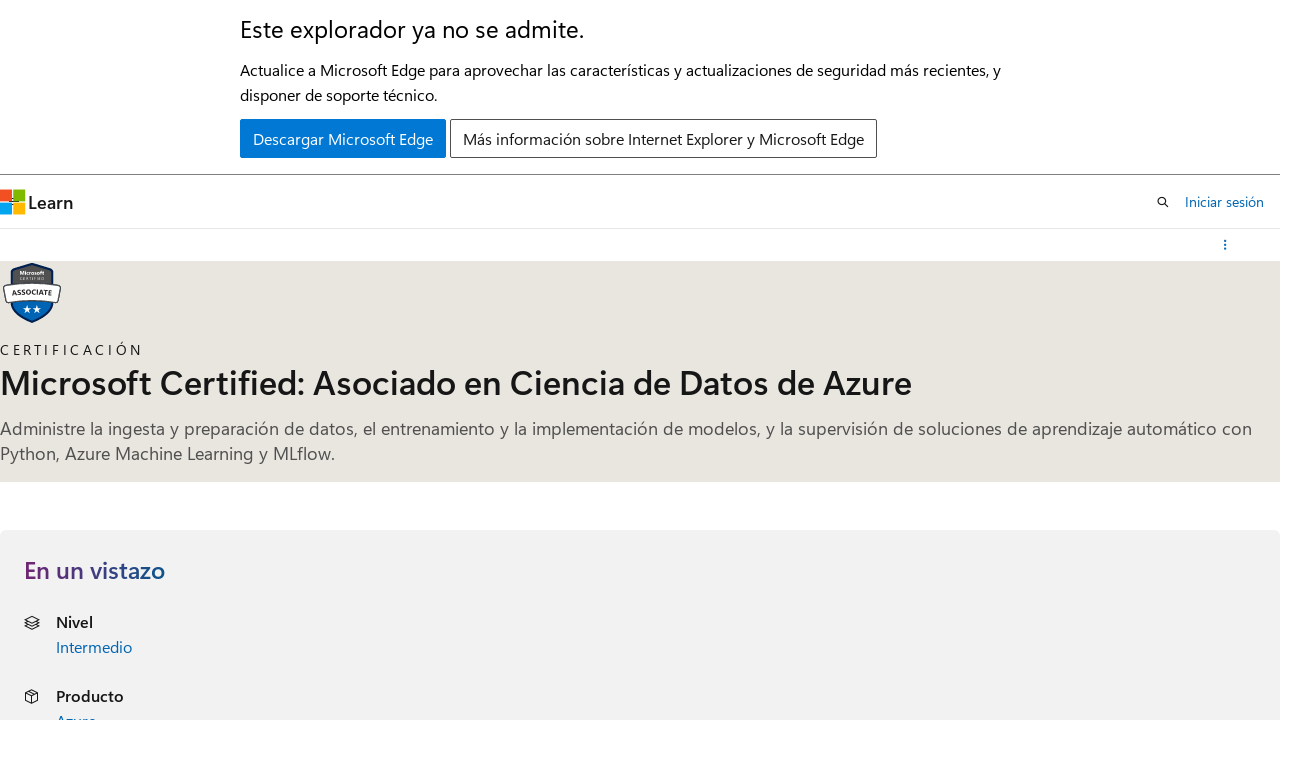

--- FILE ---
content_type: text/html
request_url: https://learn.microsoft.com/es-es/credentials/certifications/azure-data-scientist/
body_size: 44865
content:
 <!DOCTYPE html>
		<html
			class="layout layout-single    certification show-breadcrumb default-focus"
			lang="es-es"
			dir="ltr"
			data-authenticated="false"
			data-auth-status-determined="false"
			data-target="docs"
			x-ms-format-detection="none"
		>
			
		<head>
			<title>Microsoft Certified: Asociado en Ciencia de Datos de Azure - Certifications | Microsoft Learn</title>
			<meta charset="utf-8" />
			<meta name="viewport" content="width=device-width, initial-scale=1.0" />
			<meta name="color-scheme" content="light dark" />

			<meta name="description" content="Administre la ingesta y preparación de datos, el entrenamiento y la implementación de modelos, y la supervisión de soluciones de aprendizaje automático con Python, Azure Machine Learning y MLflow." />
			<link rel="canonical" href="https://learn.microsoft.com/es-es/credentials/certifications/azure-data-scientist/" /> 

			<!-- Non-customizable open graph and sharing-related metadata -->
			<meta name="twitter:card" content="summary_large_image" />
			<meta name="twitter:site" content="@MicrosoftLearn" />
			<meta property="og:type" content="website" />
			<meta property="og:image:alt" content="Microsoft Learn" />
			<meta property="og:image" content="https://learn.microsoft.com/en-us/media/open-graph-image.png" />
			<!-- Page specific open graph and sharing-related metadata -->
			<meta property="og:title" content="Microsoft Certified: Asociado en Ciencia de Datos de Azure - Certifications" />
			<meta property="og:url" content="https://learn.microsoft.com/es-es/credentials/certifications/azure-data-scientist/" />
			<meta property="og:description" content="Administre la ingesta y preparación de datos, el entrenamiento y la implementación de modelos, y la supervisión de soluciones de aprendizaje automático con Python, Azure Machine Learning y MLflow." />
			<meta name="platform_id" content="c2ffe8ea-b1d1-8cde-46d7-ac335113eee3" /> 
			<meta name="locale" content="es-es" />
			  
			<meta name="uhfHeaderId" content="MSDocsHeader-Certifications" />

			<meta name="page_type" content="learn" />

			<!--page specific meta tags-->
			

			<!-- custom meta tags -->
			
		<meta name="practiceAssessmentUid" content="62" />
	
		<meta name="schema" content="Certification" />
	
		<meta name="uid" content="certification.azure-data-scientist" />
	
		<meta name="version" content="2" />
	
		<meta name="ms.translationtype" content="HT" />
	
		<meta name="ms.contentlocale" content="es-es" />
	
		<meta name="loc_version" content="2025-11-17T16:47:39.0532848Z" />
	
		<meta name="loc_source_id" content="Github-183515320#live" />
	
		<meta name="loc_file_id" content="Github-183515320.live.MSDN.learn-certs-pr.certifications/azure-data-scientist/index.yml" />
	
		<meta name="short_title" content="Microsoft Certified: Asociado en Ciencia de Datos de Azure" />
	
		<meta name="author" content="bipach" />
	
		<meta name="breadcrumb_path" content="/breadcrumb/toc.json" />
	
		<meta name="depot_name" content="MSDN.learn-certs-pr" />
	
		<meta name="document_id" content="7cb763bc-594f-7266-3133-e23a627af4a3" />
	
		<meta name="document_version_independent_id" content="7cb763bc-594f-7266-3133-e23a627af4a3" />
	
		<meta name="feedback_system" content="None" />
	
		<meta name="git_commit_id" content="632bca947c2e5155ec337d552f65af4ca666b8f6" />
	
		<meta name="gitcommit" content="https://github.com/MicrosoftDocs/learn-certs-pr/blob/632bca947c2e5155ec337d552f65af4ca666b8f6/learn-certs-pr/certifications/azure-data-scientist/index.yml" />
	
		<meta name="original_content_git_url" content="https://github.com/MicrosoftDocs/learn-certs-pr/blob/live/learn-certs-pr/certifications/azure-data-scientist/index.yml" />
	
		<meta name="site_name" content="Docs" />
	
		<meta name="updated_at" content="2025-11-18T13:58:00Z" />
	
		<meta name="page_kind" content="certification" />
	
		<meta name="feedback_product_url" content="" />
	
		<meta name="feedback_help_link_type" content="" />
	
		<meta name="feedback_help_link_url" content="" />
	
		<meta name="asset_id" content="certifications/azure-data-scientist/index" />
	
		<meta name="item_type" content="Content" />
	
		<meta name="github_feedback_content_git_url" content="https://github.com/MicrosoftDocs/learn-certs-pr/blob/live/learn-certs-pr/certifications/azure-data-scientist/index.yml" />
	 
		<meta name="cmProducts" content="https://authoring-docs-microsoft.poolparty.biz/devrel/d6f38669-3d05-40f2-afd8-e49f7dd20884" data-source="generated" />
	
		<meta name="cmProducts" content="https://authoring-docs-microsoft.poolparty.biz/devrel/68ec7f3a-2bc6-459f-b959-19beb729907d" data-source="generated" />
	
		<meta name="cmProducts" content="https://authoring-docs-microsoft.poolparty.biz/devrel/07bb3e10-d135-43ff-bc8b-360497cb39fa" data-source="generated" />
	
		<meta name="spProducts" content="https://authoring-docs-microsoft.poolparty.biz/devrel/55265cca-de9b-48dc-a77a-9047cc39a575" data-source="generated" />
	
		<meta name="spProducts" content="https://authoring-docs-microsoft.poolparty.biz/devrel/90370425-aca4-4a39-9533-d52e5e002a5d" data-source="generated" />
	
		<meta name="spProducts" content="https://authoring-docs-microsoft.poolparty.biz/devrel/12e559b9-eaf6-4aee-9af7-62334e15f863" data-source="generated" />
	

			<!-- assets and js globals -->
			
			<link rel="stylesheet" href="/static/assets/0.4.03315.7455-a02a2ade/styles/site-ltr.css" />
			
			
			<script src="https://wcpstatic.microsoft.com/mscc/lib/v2/wcp-consent.js"></script>
			<script src="https://js.monitor.azure.com/scripts/c/ms.jsll-4.min.js"></script>
			<script src="/_themes/docs.theme/master/es-es/_themes/global/deprecation.js"></script>

			<!-- msdocs global object -->
			<script id="msdocs-script">
		var msDocs = {
  "environment": {
    "accessLevel": "online",
    "azurePortalHostname": "portal.azure.com",
    "reviewFeatures": false,
    "supportLevel": "production",
    "systemContent": true,
    "siteName": "learn",
    "legacyHosting": false
  },
  "data": {
    "contentLocale": "es-es",
    "contentDir": "ltr",
    "userLocale": "es-es",
    "userDir": "ltr",
    "pageTemplate": "Certification",
    "brand": "",
    "context": {},
    "standardFeedback": false,
    "showFeedbackReport": false,
    "feedbackHelpLinkType": "",
    "feedbackHelpLinkUrl": "",
    "feedbackSystem": "None",
    "feedbackGitHubRepo": "",
    "feedbackProductUrl": "",
    "extendBreadcrumb": true,
    "isEditDisplayable": false,
    "isPrivateUnauthorized": false,
    "hideViewSource": false,
    "isPermissioned": false,
    "hasRecommendations": false,
    "contributors": []
  },
  "functions": {}
};;
	</script>

			<!-- base scripts, msdocs global should be before this -->
			
				<script src="/static/assets/0.4.03315.7455-a02a2ade/scripts/es-es/index-learner-experience.js"></script>
			
			

			<!-- json-ld -->
			
		</head>
	
			<body
				id="body"
				data-bi-name="body"
				class="layout-body "
				lang="es-es"
				dir="ltr"
			>
				<header class="layout-body-header">
		<div class="header-holder has-default-focus">
			
		<a
			href="#main"
			
			style="z-index: 1070"
			class="outline-color-text visually-hidden-until-focused position-fixed inner-focus focus-visible top-0 left-0 right-0 padding-xs text-align-center background-color-body"
			
		>
			Ir al contenido principal
		</a>
	

			<div hidden id="cookie-consent-holder" data-test-id="cookie-consent-container"></div>
			<!-- Unsupported browser warning -->
			<div
				id="unsupported-browser"
				style="background-color: white; color: black; padding: 16px; border-bottom: 1px solid grey;"
				hidden
			>
				<div style="max-width: 800px; margin: 0 auto;">
					<p style="font-size: 24px">Este explorador ya no se admite.</p>
					<p style="font-size: 16px; margin-top: 16px;">
						Actualice a Microsoft Edge para aprovechar las características y actualizaciones de seguridad más recientes, y disponer de soporte técnico.
					</p>
					<div style="margin-top: 12px;">
						<a
							href="https://go.microsoft.com/fwlink/p/?LinkID=2092881 "
							style="background-color: #0078d4; border: 1px solid #0078d4; color: white; padding: 6px 12px; border-radius: 2px; display: inline-block;"
						>
							Descargar Microsoft Edge
						</a>
						<a
							href="https://learn.microsoft.com/en-us/lifecycle/faq/internet-explorer-microsoft-edge"
							style="background-color: white; padding: 6px 12px; border: 1px solid #505050; color: #171717; border-radius: 2px; display: inline-block;"
						>
							Más información sobre Internet Explorer y Microsoft Edge
						</a>
					</div>
				</div>
			</div>
			<!-- site header -->
			<header
				id="ms--site-header"
				data-test-id="site-header-wrapper"
				role="banner"
				itemscope="itemscope"
				itemtype="http://schema.org/Organization"
			>
				<div
					id="ms--mobile-nav"
					class="site-header display-none-tablet padding-inline-none gap-none"
					data-bi-name="mobile-header"
					data-test-id="mobile-header"
				></div>
				<div
					id="ms--primary-nav"
					class="site-header display-none display-flex-tablet"
					data-bi-name="L1-header"
					data-test-id="primary-header"
				></div>
				<div
					id="ms--secondary-nav"
					class="site-header display-none display-flex-tablet"
					data-bi-name="L2-header"
					data-test-id="secondary-header"
					
				></div>
			</header>
			
		<!-- banner -->
		<div data-banner>
			<div id="disclaimer-holder"></div>
			
		</div>
		<!-- banner end -->
	
		</div>
	</header>
				 

				<main
					id="main"
					role="main"
					class="layout-body-main "
					data-bi-name="content"
					lang="es-es"
					dir="ltr"
				>
					
			<div
				data-main-column
				class=""
			>
				<div class="">
					
		<div id="article-header" class="background-color-body display-none-print">
			<div class="display-flex align-items-center justify-content-space-between uhf-container">
				
		<details
			id="article-header-breadcrumbs-overflow-popover"
			class="popover"
			data-for="article-header-breadcrumbs"
		>
			<summary
				class="button button-clear button-primary button-sm inner-focus"
				aria-label="Todas las rutas de navegación"
			>
				<span class="icon">
					<span class="docon docon-more"></span>
				</span>
			</summary>
			<div id="article-header-breadcrumbs-overflow" class="popover-content padding-none"></div>
		</details>

		<bread-crumbs
			id="article-header-breadcrumbs"
			role="group"
			aria-label="Rutas de navegación"
			data-test-id="article-header-breadcrumbs"
			class="overflow-hidden flex-grow-1 margin-right-sm margin-right-md-tablet margin-right-lg-desktop margin-left-negative-xxs padding-left-xxs"
		></bread-crumbs>
	 
		<div
			id="article-header-page-actions"
			class="opacity-none margin-left-auto display-flex flex-wrap-no-wrap align-items-stretch"
		>
			  

			<details class="popover popover-right" id="article-header-page-actions-overflow">
				<summary
					class="justify-content-flex-start button button-clear button-sm button-primary inner-focus"
					aria-label="Más acciones"
					title="Más acciones"
				>
					<span class="icon" aria-hidden="true">
						<span class="docon docon-more-vertical"></span>
					</span>
				</summary>
				<div class="popover-content">
					 
		<a
			id="lang-link-overflow"
			class="button-sm inner-focus button button-clear button-block justify-content-flex-start text-align-left"
			data-bi-name="language-toggle"
			data-page-action-item="overflow-all"
			data-check-hidden="true"
			data-read-in-link
			href="#"
			hidden
		>
			<span class="icon" aria-hidden="true" data-read-in-link-icon>
				<span class="docon docon-locale-globe"></span>
			</span>
			<span data-read-in-link-text>Leer en inglés</span>
		</a>
	 
		<button
			type="button"
			class="collection button button-clear button-sm button-block justify-content-flex-start text-align-left inner-focus"
			data-list-type="collection"
			data-bi-name="collection"
			data-page-action-item="overflow-all"
			data-check-hidden="true"
			data-popover-close
		>
			<span class="icon" aria-hidden="true">
				<span class="docon docon-circle-addition"></span>
			</span>
			<span class="collection-status">Agregar</span>
		</button>
	
					
		<button
			type="button"
			class="collection button button-block button-clear button-sm justify-content-flex-start text-align-left inner-focus"
			data-list-type="plan"
			data-bi-name="plan"
			data-page-action-item="overflow-all"
			data-check-hidden="true"
			data-popover-close
			hidden
		>
			<span class="icon" aria-hidden="true">
				<span class="docon docon-circle-addition"></span>
			</span>
			<span class="plan-status">Agregar al plan</span>
		</button>
	  
					 
				</div>
			</details>
		</div>
	
			</div>
		</div>
	 
					<div data-page-content class="">

<script>
	msDocs.data.certificationRenewalData = {
		assessmentId: '336d9230-44d1-4603-8056-a88d3a79daeb'
	};
</script>
<div id="certification-expires" class="has-overflow-hidden has-default-focus"></div>

<section id="certification-hero" class="hero hero-sm hero-image background-color-body-accent gradient-border-right gradient-border-body-accent margin-bottom-lg" style="
		--hero-background-image-light: url('/en-us/learn/media/certifications/hero/cert_hero_light.png?branch=main');
		--hero-background-image-dark: url('/en-us/learn/media/certifications/hero/cert_hero_dark.png?branch=main');">
	<div class="hero-content">
		<div class="margin-right-xs-tablet margin-bottom-xs">
			<figure class="image is-64x64">
				<img role="presentation" class="object-fit-contain" src="/es-es/media/learn/certification/badges/microsoft-certified-associate-badge.svg" alt="" data-linktype="absolute-path">
			</figure>
		</div>
		<div>
			<p class="supertitle justify-content-space-between font-size-sm letter-spacing-wide text-transform-uppercase margin-bottom-xxs">
				Certificación
			</p>
			<h1 class="title is-2 is-responsive margin-bottom-xs">Microsoft Certified: Asociado en Ciencia de Datos de Azure</h1>
			<p class="color-text-subtle font-size-lg margin-bottom-xs">
				Administre la ingesta y preparación de datos, el entrenamiento y la implementación de modelos, y la supervisión de soluciones de aprendizaje automático con Python, Azure Machine Learning y MLflow.
			</p>
		</div>
	</div>
</section>

<section id="certification-verifiable-credential" class="modular-content-container padding-inline-xs margin-bottom-lg" hidden="">
	<div class="gradient-card">
		<div class="gradient-card-content">
			<p class="font-size-xs is-uppercase letter-spacing-wide">Enhorabuena</p>
			<p class="font-size-h6 font-size-h3-tablet font-weight-semibold">
				Ha obtenido esta credencial</p>
			<hr class="margin-block-sm">
			<div class="columns align-items-center">
				<div class="column">
					<a id="certification-verifiable-credential-url" href="#" class="button button-filled button-primary is-fullwidth-mobile" data-linktype="self-bookmark">Ver mi credencial</a>
				</div>
				<div class="column is-narrow">
					<div id="certification-sharing-links"></div>
				</div>
			</div>
		</div>
	</div>
</section>

<section id="certification-at-a-glance" class="modular-content-container padding-inline-xs margin-bottom-lg">
<div id="at-a-glance" class="padding-sm background-color-body-medium border-radius-lg">
	<h2 class="title is-4 gradient-text-purple-blue display-inline-block has-line-height-reset">
		En un vistazo
	</h2>
	<ul class="columns is-multiline">
<li class=" column is-half">
	<div class="media">
		<div class="media-left">
			<span class="icon">
				<span class="docon docon-dial-shape1" aria-hidden="true"></span>
			</span>
		</div>
		<div class="media-content">
			<p class="list-label is-capitalized font-weight-semibold">
				Nivel
			</p>
			<div class="list-container is-comma-delimited ">

							<a class="certification-browse-page-link" href="/es-es/credentials/browse/?levels=intermediate&amp;credential_types=certification" data-linktype="absolute-path">Intermedio</a>


			</div>
		</div>
	</div>
</li>
<li class=" column is-half">
	<div class="media">
		<div class="media-left">
			<span class="icon">
				<span class="docon docon-product" aria-hidden="true"></span>
			</span>
		</div>
		<div class="media-content">
			<p class="list-label is-capitalized font-weight-semibold">
				Producto
			</p>
			<div class="list-container is-comma-delimited ">

							<a class="certification-browse-page-link" href="/es-es/credentials/browse/?products=azure&amp;credential_types=certification" data-linktype="absolute-path">Azure</a>


			</div>
		</div>
	</div>
</li>
<li class=" column is-half">
	<div class="media">
		<div class="media-left">
			<span class="icon">
				<span class="docon docon-contact" aria-hidden="true"></span>
			</span>
		</div>
		<div class="media-content">
			<p class="list-label is-capitalized font-weight-semibold">
				Rol
			</p>
			<div class="list-container is-comma-delimited ">

							<a class="certification-browse-page-link" href="/es-es/credentials/browse/?roles=data-scientist&amp;credential_types=certification" data-linktype="absolute-path">Científico de datos</a>


			</div>
		</div>
	</div>
</li>
<li class=" column is-half">
	<div class="media">
		<div class="media-left">
			<span class="icon">
				<span class="docon docon-text-document" aria-hidden="true"></span>
			</span>
		</div>
		<div class="media-content">
			<p class="list-label is-capitalized font-weight-semibold">
				Asunto
			</p>
			<div class="list-container is-comma-delimited ">

							<a class="certification-browse-page-link" href="/es-es/credentials/browse/?subjects=machine-learning&amp;credential_types=certification" data-linktype="absolute-path">Machine Learning</a>


			</div>
		</div>
	</div>
</li>
<li class=" column is-half">
	<div class="media">
		<div class="media-left">
			<span class="icon">
				<span class="docon docon-repeat-all" aria-hidden="true"></span>
			</span>
		</div>
		<div class="media-content">
			<p class="list-label is-capitalized font-weight-semibold">
				Frecuencia de renovación
			</p>
			<div class="list-container is-comma-delimited ">


							<span class="">12 meses</span>

			</div>
		</div>
	</div>
</li>
<li class=" column is-half">
	<div class="media">
		<div class="media-left">
			<span class="icon">
				<span class="docon docon-calendar" aria-hidden="true"></span>
			</span>
		</div>
		<div class="media-content">
			<p class="list-label is-capitalized font-weight-semibold">
				Última actualización
			</p>
			<div class="list-container is-comma-delimited ">


							<span class="">04/11/2025</span>

			</div>
		</div>
	</div>
</li>
	</ul>
</div>
</section>

<section id="certification-jump-to" class="modular-content-container padding-inline-xs margin-bottom-lg">
	<h2 class="font-size-md margin-bottom-xs">Pasar a</h2>
	<div class="border-left padding-left-sm margin-bottom-xs">
		<p><a href="#certification-prepare-for-the-exam" data-linktype="self-bookmark">Preparación para el examen</a></p>
		<p><a href="#certification-practice-for-the-exam" data-linktype="self-bookmark">Práctica para el examen</a></p>
		<p><a href="#certification-take-the-exam" data-linktype="self-bookmark">Haga el examen.</a></p>
		<p><a href="#certification-renew-your-certification" data-linktype="self-bookmark">Renovación de la certificación</a></p>
		
		<p class="expandable"><a href="#certification-resources" data-linktype="self-bookmark">Recursos de certificación</a></p>
	</div>
	<button class="button button-primary button-clear" aria-controls="certification-jump-to" data-title="Mostrar más" data-expanded-title="Mostrar menos" data-test-id="certification-jump-to-show-more-button" data-show-more=""><span class="show-more-text">Mostrar más</span></button>
</section>

<section id="certification-overview" class="modular-content-container padding-inline-xs margin-bottom-sm">
	<h2 class="font-size-h4 gradient-text-purple-blue display-inline-block">Información general</h2>
	<div class="content margin-bottom-lg"><p>Como candidato para esta certificación, debe tener experiencia en la materia para aplicar la ciencia de datos y el aprendizaje automático para implementar y ejecutar cargas de trabajo de aprendizaje automático en Azure. Además, debe tener conocimientos sobre la optimización de modelos de lenguaje para aplicaciones de inteligencia artificial mediante Azure AI.</p>
<p>Las responsabilidades de este rol incluyen:</p>
<ul>
<li>Diseño y creación de un entorno de trabajo adecuado para cargas de trabajo de ciencia de datos.</li>
<li>Exploración de datos.</li>
<li>Entrenamiento de modelos de aprendizaje automático.</li>
<li>Implementación de canalizaciones.</li>
<li>Ejecución de trabajos para prepararse para la producción.</li>
<li>Administración, implementación y supervisión de soluciones de aprendizaje automático.</li>
<li>Uso de modelos de lenguaje para compilar aplicaciones de inteligencia artificial.</li>
</ul>
<p>Como candidato para esta certificación, debe tener conocimientos y experiencia en la ciencia de datos mediante:</p>
<ul>
<li>Azure Machine Learning</li>
<li>MLflow</li>
<li>Servicios de Azure AI, incluido Azure AI Search</li>
<li>Azure AI Foundry</li>
</ul>
<div class="IMPORTANT">
<p>Importante</p>
<p>Azure AI Foundry ahora es Microsoft Foundry. Estamos en proceso de actualizar el examen y todos los materiales asociados.</p>
</div>
</div>
		<div id="skill-badge-list-container">
			<div class="margin-block-md">
<div id="skill-badge-list-section">
	<h3 class="title is-5">Aptitudes obtenidas tras la finalización</h3>
	<ul id="skill-badge-list">
		<li class="display-inline">
			<a class="button button-sm line-clamp-1 display-inline-block-tablet is-loading" href="#" data-linktype="self-bookmark">
				<span>Cargando...</span>
			</a>
		</li>
		<li class="display-inline">
			<a class="button button-sm line-clamp-1 display-inline-block-tablet is-loading" href="#" data-linktype="self-bookmark">
				<span>Cargando...</span>
			</a>
		</li>
		<li class="display-inline">
			<a class="button button-sm line-clamp-1 display-inline-block-tablet is-loading" href="#" data-linktype="self-bookmark">
				<span>Cargando...</span>
			</a>
		</li>
	</ul>
</div>
			</div>
		</div>
	<div class="content columns is-gapless-mobile">
	</div>
</section>

<section id="certification-prepare-for-the-exam" class="modular-content-container padding-inline-xs margin-bottom-sm">
	<h2 class="font-size-h4 gradient-text-purple-blue display-inline-block margin-bottom-none">Preparación para el examen</h2>
<div id="tabpanel-learning-paths">
	<div class="level margin-none padding-bottom-sm">
		<div class="level-left margin-none padding-none">
			<div class="level-item flex-shrink-1 justify-content-flex-start has-line-height-reset">
				
			</div>
		</div>
		<div class="level-right authenticated margin-top-xxs margin-top-none-tablet">
			<div class="level-item justify-content-flex-start">
				<label id="hide-completed-paths-label" class="checkbox checkbox-sm is-hidden authenticated">
					<input id="path-section-hide-completed" type="checkbox">
					<span class="checkbox-check" role="presentation"></span>
					<span class="checkbox-text font-weight-semibold">Ocultar elementos completados</span>
				</label>
			</div>
		</div>
	</div>
	<div class="padding-bottom-none margin-bottom-xxs">
		<ul id="learning-paths-list" aria-live="polite" aria-relevant="additions" data-learn-type="path" class="grid is-horizontal margin-left-none">
			<li class="grid-item margin-bottom-sm ">
				<article class="card border-color-accent border-left-lg has-loading-skeleton" aria-label="Rutas de aprendizaje" data-learn-uid="course.dp-100t01">
					<div class="card-template">
						<p class="card-supertitle"></p>
						<button class="card-title link-button"></button>
						<img aria-hidden="true" class="card-template-icon" src="">
						<div class="card-template-detail">
							<ul class="card-content-metadata margin-top-xxs has-bullets" id="">
								<li class="margin-bottom-none margin-bottom-xxs-tablet">
								</li>
							</ul>
							<ul class="metadata page-metadata font-size-xs" id="course.dp-100t01_tags">
								<li></li>
								<li></li>
								<li></li>
							</ul>
						</div>
						<p class="margin-top-xxs">
							<button class="start-learn-path button button-sm button-primary button-filled" data-bi-name="study-guide-start">
								<span>Iniciar el curso</span>
							</button>
						</p>
					</div>
					<div class="card-footer">
						<div class="card-footer-item is-hidden">
							<progress class="progress-bar progress-bar-success" value="0" max="100"></progress><span class="progress-label"></span>
						</div>
						<div class="card-footer-item">
							<div class="buttons">
								<button class="button button-clear button-sm"></button>
								<button class="button button-primary button-filled button-sm" type="button"></button>
							</div>
						</div>
					</div>
				</article>
			</li>
		</ul>
	</div>
	
</div>
</section>

<section id="certification-practice-for-the-exam" class="modular-content-container padding-inline-xs margin-bottom-lg">
	<h2 class="font-size-h4 gradient-text-purple-blue display-inline-block margin-bottom-sm">Práctica para el examen</h2>

	<div class="media">
		<div class="media-left">
			<div class="image image-24x24 icon-background">
				<img alt="" src="/es-es/media/learn/certification/icons/exam.svg?branch=main" aria-hidden="true" role="presentation" data-linktype="absolute-path">
			</div>
		</div>
		<div class="media-content">
			<p class="supertitle justify-content-space-between font-size-xs letter-spacing-wide text-transform-uppercase margin-bottom-xxs">
				Evaluación de práctica</p>
			<p class="font-weight-semibold">Evaluación de sus conocimientos</p>
			<p class="font-size-sm margin-bottom-xxs">Estas evaluaciones le proporcionarán una infomacion general del estilo, la redacción y la dificultad de las preguntas que probablemente verá en el examen. A través de estas valoraciones, puede evaluar su preparación, determinar dónde necesita preparación adicional y llenar los vacíos de conocimiento para aumentar la probabilidad de aprobar el examen.</p>
			<a class="button button-primary" href="./practice/assessment?assessment-type=practice&amp;assessmentId=62&amp;practice-assessment-type=certification" data-linktype="relative-path">Tomar la evaluación de la práctica</a>
			<details id="certification-practice-assessment-attempts" class="details margin-top-xs" hidden="">
				<summary class="details-summary-reverse background-color-body-medium border-none">
					<p class="font-weight-semibold font-size-lg margin-bottom-xxs">
							Intentos anteriores</p>
						<p class="font-size-md">Consulte los informes de los intentos anteriores.</p>
				</summary>
				<div id="certification-practice-assessment-attempts-list" class="details-content padding-block-xs padding-left-xl" aria-live="polite" aria-relevant="additions"></div>
			</details>
		</div>
	</div>

	<div class="media">
		<div class="media-left">
			<div class="image image-24x24 icon-background">
				<img alt="" src="/es-es/media/learn/certification/icons/learning-lab.svg?branch=main" aria-hidden="true" role="presentation" data-linktype="absolute-path">
			</div>
		</div>
		<div class="media-content">
			<p class="supertitle justify-content-space-between font-size-xs letter-spacing-wide text-transform-uppercase margin-bottom-xxs">
				Espacio aislado del examen</p>
			<p class="font-weight-semibold">Demostración de experiencia</p>
			<p class="font-size-sm margin-bottom-xxs">Aquí puede experimentar con el aspecto del examen antes de realizarlo. Podrá interactuar con diferentes tipos de preguntas en la misma interfaz de usuario que usará durante el examen.</p>
			<div class="buttons">
				<a class="button button-primary" href="https://go.microsoft.com/fwlink/?linkid=2226877" data-linktype="external">Inicio del espacio aislado</a>
			</div>
		</div>
	</div>

	<div class="media">
		<div class="media-left">
			<div class="image image-24x24 icon-background">
				<img alt="" src="/es-es/media/learn/certification/icons/video.svg?branch=main" aria-hidden="true" role="presentation" data-linktype="absolute-path">
			</div>
		</div>
		<div class="media-content">
			<p class="supertitle justify-content-space-between font-size-xs letter-spacing-wide text-transform-uppercase margin-bottom-xxs">
				Vídeo</p>
			<p class="font-weight-semibold">Vídeos de preparación para el examen DP-100</p>
			<div class="font-size-sm margin-bottom-xxs"><p>Escuche a los expertos que proporcionarán consejos, trucos y estrategias para preparar un examen de certificación de Microsoft.</p>
</div>
			<div class="buttons">
				<a class="button button-primary" href="https://learn.microsoft.com/en-us/shows/exam-readiness-zone/preparing-for-dp-100-design-and-prepare-a-machine-learning-solution-1-of-4" data-linktype="external">Ver vídeo</a>
			</div>
		</div>
	</div>

</section>

<section id="certification-take-the-exam" class="modular-content-container padding-inline-xs">
	<h2 class="font-size-h4 gradient-text-purple-blue display-inline-block margin-bottom-sm">Haga el examen.</h2>

	<div class="media">
		<div class="media-left">
			<span class="docon docon-status-waiting margin-right-xxs" aria-hidden="true"></span>
		</div>
		<div class="media-content">
			<p>Dispondrá de <span class="font-weight-semibold">100 minutos</span> para completar esta evaluación.</p>
		</div>
	</div>

	<div class="media">
		<div class="media-left">
			<span class="docon docon-book-art64 margin-right-xxs" aria-hidden="true"></span>
		</div>
		<div class="media-content">
			<p class="font-weight-semibold">Directiva de examen</p>
			<div><p class="margin-bottom-xs">Este examen se procesará. Es posible que tengas que completar componentes interactivos como parte de este examen. Para obtener más información sobre la duración y la experiencia del examen, visite: <a href="/es-es/credentials/support/exam-duration-exam-experience" data-linktype="absolute-path">Duración del examen y experiencia del examen</a>.</p><p>Si suspende un examen de certificación, no se preocupe. Puede volver a hacerlo 24 horas después del primer intento. Para las repeticiones posteriores, el tiempo varía. Para conocer todos los detalles, visite <a href="/es-es/credentials/support/retake-policy" data-linktype="absolute-path">Política de repetición de exámenes</a>.</p></div>
		</div>
	</div>

	<div class="media">
			<div class="media-left">
				<span class="docon docon-medical margin-right-xxs" aria-hidden="true"></span>
			</div>
			<div class="content">
				<p class="font-weight-semibold margin-top-none">Evaluado en este examen</p>
				<ul>
					<li>Diseño y preparación de una solución de aprendizaje automático</li>
					<li>Exploración de datos y ejecución de experimentos</li>
					<li>Entrenamiento e implementación de modelos</li>
					<li>Optimización de modelos de lenguaje para aplicaciones de inteligencia artificial</li>
				</ul>
			</div>
	</div>

	<div class="media">
		<div class="media-left">
			<span class="docon docon-ease-of-access margin-right-xxs" aria-hidden="true"></span>
		</div>
		<div class="media-content">
			<p class="font-weight-semibold">¿Necesita adaptaciones?</p>
			<div><p>Ofrecemos diversas adaptaciones para ayudarle.</p><p><a href="/es-es/credentials/certifications/accommodations" data-linktype="absolute-path">Más información</a></p></div>
		</div>
	</div>

	<div class="media">
		<div class="media-left">
			<span class="docon docon-localize-language margin-right-xxs" aria-hidden="true"></span>
		</div>
		<div class="media-content">
			<p class="font-weight-semibold">Este examen se ofrece en los siguientes idiomas:</p>
			<p>Inglés, Japonés, Chino (simplificado), Coreano, Alemán, Chino (tradicional), Francés, Español, Portugués (Brasil), Italiano</p>
		</div>
	</div>

	<div class="columns is-reversed-mobile padding-top-xs padding-bottom-lg">
		<div class="column is-offset-1">
			<div class="providers">
				<div data-provider-type="pearson-vue" data-bi-name="pearson-vue" class="schedule-exam margin-top-sm">
					<p class="font-size-md font-weight-semibold margin-top-none">Programación a través de Pearson Vue
					</p>
					<a href="https://learn.microsoft.com/credentials/certifications/schedule-through-pearson-vue?examUid=exam.DP-100&amp;examUrl=https://learn.microsoft.com/credentials/certifications" data-exam-provider-link="" class="button button-primary button-filled border-none margin-top-xxs" data-linktype="external">
						<span class="schedule-exam-text">Planear examen</span>
						<span class="icon" aria-hidden="true">
							<span class="docon docon-chevron-right-light"></span>
						</span>
					</a>
				</div>
<div class="margin-top-xs font-size-sm" data-bi-name="cert-inline-notification">
	<span class="icon" aria-hidden="true">
		<span class="docon docon-status-info-outline"></span>
	</span>
	<span>Le recomendamos que se registre para un examen con una cuenta personal de MSA. Si se registra con una cuenta de AAD de organización (profesional/educativa), sus registros de examen se perderán si abandona su organización y serán irrecuperables.</span>
</div>
			</div>
		</div>
		<div class="column is-one-third margin-top-sm">
			<div class="has-loading-skeleton" data-exam-pricing-type="DP">
				<div class="select select-sm margin-bottom-xs">
					<select class="exam-countries skeleton" aria-label="Seleccionar un país o región" aria-required="true" disabled="">
					</select>
				</div>
				<p class="exam-amount font-size-h5 font-weight-semibold margin-bottom-xxs">&nbsp;
				</p>
				<p class="font-size-sm margin-top-none">Precio basado en el país o la región donde se celebra el examen.</p>
			</div>
		</div>
	</div>
</section>

<section id="certification-renew-your-certification" class="modular-content-container padding-inline-xs margin-bottom-lg">
	<h2 class="font-size-h4 gradient-text-purple-blue display-inline-block">Renovación de la certificación</h2>
	<div class="content">
		<p class="margin-bottom-xs">
			¿Sabe que las certificaciones basadas en roles y especializadas de Microsoft expiran a menos que se renueven? Conozca las últimas novedades tecnológicas para su rol de trabajo y renueve la certificación sin costo alguno aprobando una evaluación en línea en Microsoft Learn.
		</p>
		  <a href="renew/" data-linktype="relative-path">Obtenga más información sobre la renovación  </a>
	</div>
</section>


<section id="certification-resources" class="modular-content-container padding-inline-xs margin-bottom-lg">
	<h2 class="font-size-h3 gradient-text-purple-blue display-inline-block">Recursos de certificación
	</h2>
	<div class="margin-top-sm">




	<div class="columns is-multiline">
			<div class="column is-6">
<article class="card border-color-accent border-left-lg is-full-height">
	<div class="card-content">
		<a class="card-title" href="https://aka.ms/DP100-StudyGuide" data-linktype="external">Guía de estudio del examen DP-100</a>
		<p>Centre el estudio en la preparación para el examen. Revise la guía de estudio para obtener información sobre los temas que trata el examen, las actualizaciones y los recursos adicionales.</p>
	</div>
</article>
			</div>
			<div class="column is-6">
<article class="card border-color-accent border-left-lg is-full-height">
	<div class="card-content">
		<a class="card-title" href="https://arch-center.azureedge.net/Credentials/Certification-Poster_en-us.pdf" data-linktype="external">Póster de certificación</a>
		<p>Consulte una descripción general de los fundamentos, las certificaciones basadas en roles y especialidades.</p>
	</div>
</article>
			</div>
			<div class="column is-6">
<article class="card border-color-accent border-left-lg is-full-height">
	<div class="card-content">
		<a class="card-title" href="https://learn.microsoft.com/credentials/certifications/deals" data-linktype="external">Reiteración del examen</a>
		<p>Aumente sus probabilidades de éxito con esta gran oferta.</p>
	</div>
</article>
			</div>
			<div class="column is-6">
<article class="card border-color-accent border-left-lg is-full-height">
	<div class="card-content">
		<a class="card-title" href="https://learn.microsoft.com/credentials/support/help" data-linktype="external">Asistencia para credenciales</a>
		<p>Obtenga ayuda en los foros de soporte técnico de credenciales de Microsoft. Un moderador de foro responderá en el trascurso de un día hábil, de lunes a viernes.</p>
	</div>
</article>
			</div>
			<div class="column is-6">
<article class="card border-color-accent border-left-lg is-full-height">
	<div class="card-content">
		<a class="card-title" href="https://arch-center.azureedge.net/Credentials/choose-your-microsoft-credential.pdf" data-linktype="external">Elija su credencial de Microsoft</a>
		<p>¿Microsoft Applied Skills o certificaciones de Microsoft? Elija la ruta que se ajuste a sus objetivos profesionales, el conjunto de aptitudes deseado y la programación.</p>
	</div>
</article>
			</div>
	</div>

	</div>
</section>

</div>
					
				</div>
				
			</div>
		
				</main>
				  <div class="layout-body-footer " data-bi-name="layout-footer">
		<footer
			id="footer"
			data-test-id="footer"
			data-bi-name="footer"
			class="footer-layout has-padding has-default-focus border-top  uhf-container"
			role="contentinfo"
		>
			<div class="display-flex gap-xs flex-wrap-wrap is-full-height padding-right-lg-desktop">
				
		<a
			data-mscc-ic="false"
			href="#"
			data-bi-name="select-locale"
			class="locale-selector-link flex-shrink-0 button button-sm button-clear external-link-indicator"
			id=""
			title=""
			><span class="icon" aria-hidden="true"
				><span class="docon docon-world"></span></span
			><span class="local-selector-link-text">es-es</span></a
		>
	 <div class="ccpa-privacy-link" data-ccpa-privacy-link hidden>
		
		<a
			data-mscc-ic="false"
			href="https://aka.ms/yourcaliforniaprivacychoices"
			data-bi-name="your-privacy-choices"
			class="button button-sm button-clear flex-shrink-0 external-link-indicator"
			id=""
			title=""
			>
		<svg
			xmlns="http://www.w3.org/2000/svg"
			viewBox="0 0 30 14"
			xml:space="preserve"
			height="16"
			width="43"
			aria-hidden="true"
			focusable="false"
		>
			<path
				d="M7.4 12.8h6.8l3.1-11.6H7.4C4.2 1.2 1.6 3.8 1.6 7s2.6 5.8 5.8 5.8z"
				style="fill-rule:evenodd;clip-rule:evenodd;fill:#fff"
			></path>
			<path
				d="M22.6 0H7.4c-3.9 0-7 3.1-7 7s3.1 7 7 7h15.2c3.9 0 7-3.1 7-7s-3.2-7-7-7zm-21 7c0-3.2 2.6-5.8 5.8-5.8h9.9l-3.1 11.6H7.4c-3.2 0-5.8-2.6-5.8-5.8z"
				style="fill-rule:evenodd;clip-rule:evenodd;fill:#06f"
			></path>
			<path
				d="M24.6 4c.2.2.2.6 0 .8L22.5 7l2.2 2.2c.2.2.2.6 0 .8-.2.2-.6.2-.8 0l-2.2-2.2-2.2 2.2c-.2.2-.6.2-.8 0-.2-.2-.2-.6 0-.8L20.8 7l-2.2-2.2c-.2-.2-.2-.6 0-.8.2-.2.6-.2.8 0l2.2 2.2L23.8 4c.2-.2.6-.2.8 0z"
				style="fill:#fff"
			></path>
			<path
				d="M12.7 4.1c.2.2.3.6.1.8L8.6 9.8c-.1.1-.2.2-.3.2-.2.1-.5.1-.7-.1L5.4 7.7c-.2-.2-.2-.6 0-.8.2-.2.6-.2.8 0L8 8.6l3.8-4.5c.2-.2.6-.2.9 0z"
				style="fill:#06f"
			></path>
		</svg>
	
			<span>Sus opciones de privacidad</span></a
		>
	
	</div>
				<div class="flex-shrink-0">
		<div class="dropdown has-caret-up">
			<button
				data-test-id="theme-selector-button"
				class="dropdown-trigger button button-clear button-sm inner-focus theme-dropdown-trigger"
				aria-controls="{{ themeMenuId }}"
				aria-expanded="false"
				title="Tema"
				data-bi-name="theme"
			>
				<span class="icon">
					<span class="docon docon-sun" aria-hidden="true"></span>
				</span>
				<span>Tema</span>
				<span class="icon expanded-indicator" aria-hidden="true">
					<span class="docon docon-chevron-down-light"></span>
				</span>
			</button>
			<div class="dropdown-menu" id="{{ themeMenuId }}" role="menu">
				<ul class="theme-selector padding-xxs" data-test-id="theme-dropdown-menu">
					<li class="theme display-block">
						<button
							class="button button-clear button-sm theme-control button-block justify-content-flex-start text-align-left"
							data-theme-to="light"
						>
							<span class="theme-light margin-right-xxs">
								<span
									class="theme-selector-icon border display-inline-block has-body-background"
									aria-hidden="true"
								>
									<svg class="svg" xmlns="http://www.w3.org/2000/svg" viewBox="0 0 22 14">
										<rect width="22" height="14" class="has-fill-body-background" />
										<rect x="5" y="5" width="12" height="4" class="has-fill-secondary" />
										<rect x="5" y="2" width="2" height="1" class="has-fill-secondary" />
										<rect x="8" y="2" width="2" height="1" class="has-fill-secondary" />
										<rect x="11" y="2" width="3" height="1" class="has-fill-secondary" />
										<rect x="1" y="1" width="2" height="2" class="has-fill-secondary" />
										<rect x="5" y="10" width="7" height="2" rx="0.3" class="has-fill-primary" />
										<rect x="19" y="1" width="2" height="2" rx="1" class="has-fill-secondary" />
									</svg>
								</span>
							</span>
							<span role="menuitem"> Claro </span>
						</button>
					</li>
					<li class="theme display-block">
						<button
							class="button button-clear button-sm theme-control button-block justify-content-flex-start text-align-left"
							data-theme-to="dark"
						>
							<span class="theme-dark margin-right-xxs">
								<span
									class="border theme-selector-icon display-inline-block has-body-background"
									aria-hidden="true"
								>
									<svg class="svg" xmlns="http://www.w3.org/2000/svg" viewBox="0 0 22 14">
										<rect width="22" height="14" class="has-fill-body-background" />
										<rect x="5" y="5" width="12" height="4" class="has-fill-secondary" />
										<rect x="5" y="2" width="2" height="1" class="has-fill-secondary" />
										<rect x="8" y="2" width="2" height="1" class="has-fill-secondary" />
										<rect x="11" y="2" width="3" height="1" class="has-fill-secondary" />
										<rect x="1" y="1" width="2" height="2" class="has-fill-secondary" />
										<rect x="5" y="10" width="7" height="2" rx="0.3" class="has-fill-primary" />
										<rect x="19" y="1" width="2" height="2" rx="1" class="has-fill-secondary" />
									</svg>
								</span>
							</span>
							<span role="menuitem"> Oscuro </span>
						</button>
					</li>
					<li class="theme display-block">
						<button
							class="button button-clear button-sm theme-control button-block justify-content-flex-start text-align-left"
							data-theme-to="high-contrast"
						>
							<span class="theme-high-contrast margin-right-xxs">
								<span
									class="border theme-selector-icon display-inline-block has-body-background"
									aria-hidden="true"
								>
									<svg class="svg" xmlns="http://www.w3.org/2000/svg" viewBox="0 0 22 14">
										<rect width="22" height="14" class="has-fill-body-background" />
										<rect x="5" y="5" width="12" height="4" class="has-fill-secondary" />
										<rect x="5" y="2" width="2" height="1" class="has-fill-secondary" />
										<rect x="8" y="2" width="2" height="1" class="has-fill-secondary" />
										<rect x="11" y="2" width="3" height="1" class="has-fill-secondary" />
										<rect x="1" y="1" width="2" height="2" class="has-fill-secondary" />
										<rect x="5" y="10" width="7" height="2" rx="0.3" class="has-fill-primary" />
										<rect x="19" y="1" width="2" height="2" rx="1" class="has-fill-secondary" />
									</svg>
								</span>
							</span>
							<span role="menuitem"> Contraste alto </span>
						</button>
					</li>
				</ul>
			</div>
		</div>
	</div>
			</div>
			<ul class="links" data-bi-name="footerlinks">
				<li class="manage-cookies-holder" hidden=""></li>
				<li>
		
		<a
			data-mscc-ic="false"
			href="https://learn.microsoft.com/es-es/principles-for-ai-generated-content"
			data-bi-name="aiDisclaimer"
			class=" external-link-indicator"
			id=""
			title=""
			>Declinación de responsabilidades de IA</a
		>
	
	</li><li>
		
		<a
			data-mscc-ic="false"
			href="https://learn.microsoft.com/es-es/previous-versions/"
			data-bi-name="archivelink"
			class=" external-link-indicator"
			id=""
			title=""
			>Versiones anteriores</a
		>
	
	</li> <li>
		
		<a
			data-mscc-ic="false"
			href="https://techcommunity.microsoft.com/t5/microsoft-learn-blog/bg-p/MicrosoftLearnBlog"
			data-bi-name="bloglink"
			class=" external-link-indicator"
			id=""
			title=""
			>Blog</a
		>
	
	</li> <li>
		
		<a
			data-mscc-ic="false"
			href="https://learn.microsoft.com/es-es/contribute"
			data-bi-name="contributorGuide"
			class=" external-link-indicator"
			id=""
			title=""
			>Contribuir</a
		>
	
	</li><li>
		
		<a
			data-mscc-ic="false"
			href="https://go.microsoft.com/fwlink/?LinkId=521839"
			data-bi-name="privacy"
			class=" external-link-indicator"
			id=""
			title=""
			>Privacidad</a
		>
	
	</li><li>
		
		<a
			data-mscc-ic="false"
			href="https://learn.microsoft.com/es-es/legal/termsofuse"
			data-bi-name="termsofuse"
			class=" external-link-indicator"
			id=""
			title=""
			>Términos de uso</a
		>
	
	</li><li>
		
		<a
			data-mscc-ic="false"
			href="https://www.microsoft.com/legal/intellectualproperty/Trademarks/"
			data-bi-name="trademarks"
			class=" external-link-indicator"
			id=""
			title=""
			>Marcas comerciales</a
		>
	
	</li>
				<li>&copy; Microsoft 2026</li>
			</ul>
		</footer>
	</footer>
			</body>
		</html>

--- FILE ---
content_type: text/css
request_url: https://learn.microsoft.com/static/assets/0.4.03315.7455-a02a2ade/styles/site-ltr.css
body_size: 68641
content:
.CodeMirror{color:#000;direction:ltr;height:300px;font-family:monospace}.CodeMirror-lines{padding:4px 0}.CodeMirror pre.CodeMirror-line,.CodeMirror pre.CodeMirror-line-like{padding:0 4px}.CodeMirror-scrollbar-filler,.CodeMirror-gutter-filler{background-color:#fff}.CodeMirror-gutters{white-space:nowrap;background-color:#f7f7f7;border-right:1px solid #ddd}.CodeMirror-linenumber{text-align:right;color:#999;white-space:nowrap;min-width:20px;padding:0 3px 0 5px}.CodeMirror-guttermarker{color:#000}.CodeMirror-guttermarker-subtle{color:#999}.CodeMirror-cursor{border-left:1px solid #000;border-right:none;width:0}.CodeMirror div.CodeMirror-secondarycursor{border-left:1px solid silver}.cm-fat-cursor .CodeMirror-cursor{background:#7e7;width:auto;border:0!important}.cm-fat-cursor div.CodeMirror-cursors{z-index:1}.cm-fat-cursor .CodeMirror-line::selection{background:0 0}.cm-fat-cursor .CodeMirror-line>span::selection{background:0 0}.cm-fat-cursor .CodeMirror-line>span>span::selection{background:0 0}.cm-fat-cursor .CodeMirror-line::-moz-selection{background:0 0}.cm-fat-cursor .CodeMirror-line>span::-moz-selection{background:0 0}.cm-fat-cursor .CodeMirror-line>span>span::-moz-selection{background:0 0}.cm-fat-cursor{caret-color:#0000}@keyframes blink{0%{}50%{background-color:#0000}to{}}.cm-tab{text-decoration:inherit;display:inline-block}.CodeMirror-rulers{position:absolute;inset:-50px 0 0;overflow:hidden}.CodeMirror-ruler{border-left:1px solid #ccc;position:absolute;top:0;bottom:0}.cm-s-default .cm-header{color:#00f}.cm-s-default .cm-quote{color:#090}.cm-negative{color:#d44}.cm-positive{color:#292}.cm-header,.cm-strong{font-weight:700}.cm-em{font-style:italic}.cm-link{text-decoration:underline}.cm-strikethrough{text-decoration:line-through}.cm-s-default .cm-keyword{color:#708}.cm-s-default .cm-atom{color:#219}.cm-s-default .cm-number{color:#164}.cm-s-default .cm-def{color:#00f}.cm-s-default .cm-variable-2{color:#05a}.cm-s-default .cm-variable-3,.cm-s-default .cm-type{color:#085}.cm-s-default .cm-comment{color:#a50}.cm-s-default .cm-string{color:#a11}.cm-s-default .cm-string-2{color:#f50}.cm-s-default .cm-meta,.cm-s-default .cm-qualifier{color:#555}.cm-s-default .cm-builtin{color:#30a}.cm-s-default .cm-bracket{color:#997}.cm-s-default .cm-tag{color:#170}.cm-s-default .cm-attribute{color:#00c}.cm-s-default .cm-hr{color:#999}.cm-s-default .cm-link{color:#00c}.cm-s-default .cm-error,.cm-invalidchar{color:red}.CodeMirror-composing{border-bottom:2px solid}div.CodeMirror span.CodeMirror-matchingbracket{color:#0b0}div.CodeMirror span.CodeMirror-nonmatchingbracket{color:#a22}.CodeMirror-matchingtag{background:#ff96004d}.CodeMirror-activeline-background{background:#e8f2ff}.CodeMirror{background:#fff;position:relative;overflow:hidden}.CodeMirror-scroll{z-index:0;outline:none;height:100%;margin-bottom:-50px;margin-right:-50px;padding-bottom:50px;position:relative;overflow:scroll!important}.CodeMirror-sizer{border-right:50px solid #0000;position:relative}.CodeMirror-vscrollbar,.CodeMirror-hscrollbar,.CodeMirror-scrollbar-filler,.CodeMirror-gutter-filler{z-index:6;outline:none;display:none;position:absolute}.CodeMirror-vscrollbar{top:0;right:0;overflow:hidden scroll}.CodeMirror-hscrollbar{bottom:0;left:0;overflow:scroll hidden}.CodeMirror-scrollbar-filler{bottom:0;right:0}.CodeMirror-gutter-filler{bottom:0;left:0}.CodeMirror-gutters{z-index:3;min-height:100%;position:absolute;top:0;left:0}.CodeMirror-gutter{white-space:normal;vertical-align:top;height:100%;margin-bottom:-50px;display:inline-block}.CodeMirror-gutter-wrapper{z-index:4;position:absolute;background:0 0!important;border:none!important}.CodeMirror-gutter-background{z-index:4;position:absolute;top:0;bottom:0}.CodeMirror-gutter-elt{cursor:default;z-index:4;position:absolute}.CodeMirror-gutter-wrapper ::selection{background-color:#0000}.CodeMirror-lines{cursor:text;min-height:1px}.CodeMirror pre.CodeMirror-line,.CodeMirror pre.CodeMirror-line-like{font-family:inherit;font-size:inherit;white-space:pre;word-wrap:normal;line-height:inherit;color:inherit;z-index:2;-webkit-tap-highlight-color:transparent;-webkit-font-variant-ligatures:contextual;font-variant-ligatures:contextual;background:0 0;border-width:0;border-radius:0;margin:0;position:relative;overflow:visible}.CodeMirror-wrap pre.CodeMirror-line,.CodeMirror-wrap pre.CodeMirror-line-like{word-wrap:break-word;white-space:pre-wrap;word-break:normal}.CodeMirror-linebackground{z-index:0;position:absolute;inset:0}.CodeMirror-linewidget{z-index:2;padding:.1px;position:relative}.CodeMirror-rtl pre{direction:rtl}.CodeMirror-code{outline:none}.CodeMirror-scroll,.CodeMirror-sizer,.CodeMirror-gutter,.CodeMirror-gutters,.CodeMirror-linenumber{box-sizing:content-box}.CodeMirror-measure{visibility:hidden;width:100%;height:0;position:absolute;overflow:hidden}.CodeMirror-cursor{pointer-events:none;position:absolute}.CodeMirror-measure pre{position:static}div.CodeMirror-cursors{visibility:hidden;z-index:3;position:relative}div.CodeMirror-dragcursors,.CodeMirror-focused div.CodeMirror-cursors{visibility:visible}.CodeMirror-selected{background:#d9d9d9}.CodeMirror-focused .CodeMirror-selected{background:#d7d4f0}.CodeMirror-crosshair{cursor:crosshair}.CodeMirror-line::selection{background:#d7d4f0}.CodeMirror-line>span::selection{background:#d7d4f0}.CodeMirror-line>span>span::selection{background:#d7d4f0}.CodeMirror-line::-moz-selection{background:#d7d4f0}.CodeMirror-line>span::-moz-selection{background:#d7d4f0}.CodeMirror-line>span>span::-moz-selection{background:#d7d4f0}.cm-searching{background-color:#ff06}.cm-force-border{padding-right:.1px}@media print{.CodeMirror div.CodeMirror-cursors{visibility:hidden}}.cm-tab-wrap-hack:after{content:""}span.CodeMirror-selectedtext{background:0 0}.CodeMirror-fullscreen{z-index:9;height:auto;position:fixed;inset:0}.cm-s-neat span.cm-comment{color:#a86}.cm-s-neat span.cm-keyword{color:#00f;font-weight:700;line-height:1em}.cm-s-neat span.cm-string{color:#a22}.cm-s-neat span.cm-builtin{color:#077;font-weight:700;line-height:1em}.cm-s-neat span.cm-special{color:#0aa;font-weight:700;line-height:1em}.cm-s-neat span.cm-variable{color:#000}.cm-s-neat span.cm-number,.cm-s-neat span.cm-atom{color:#3a3}.cm-s-neat span.cm-meta{color:#555}.cm-s-neat span.cm-link{color:#3a3}.cm-s-neat .CodeMirror-activeline-background{background:#e8f2ff}.cm-s-neat .CodeMirror-matchingbracket{outline:1px solid gray;color:#000!important}.image.is-square img,.image.is-1by1 img,.image.is-5by4 img,.image.is-4by3 img,.image.is-3by2 img,.image.is-5by3 img,.image.is-16by9 img,.image.is-2by1 img,.image.is-3by1 img,.image.is-4by5 img,.image.is-3by4 img,.image.is-2by3 img,.image.is-3by5 img,.image.is-9by16 img,.image.is-1by2 img,.image.is-1by3 img,.media-card .media-card-image img,.media-card .media-card-image svg,.modal-background,.modal,.card .card-header .card-header-image img,.card .card-header .card-header-image svg{position:absolute;inset:0}.loader:after,.control.is-loading:after,.select.is-loading:after,.alert.is-loading:after,.notification.is-loading:before,.button.button-filled.button-danger.is-loading:after,.button.button-filled.button-danger.is-selected.is-loading:after,.button.button-filled.button-warning.is-loading:after,.button.button-filled.button-warning.is-selected.is-loading:after,.button.button-filled.button-info.is-loading:after,.button.button-filled.button-info.is-selected.is-loading:after,.button.button-filled.button-success.is-loading:after,.button.button-filled.button-success.is-selected.is-loading:after,.button.button-filled.button-tertiary.is-loading:after,.button.button-filled.button-tertiary.is-selected.is-loading:after,.button.button-filled.button-secondary.is-loading:after,.button.button-filled.button-secondary.is-selected.is-loading:after,.button.button-filled.button-primary.is-loading:after,.button.button-filled.button-primary.is-selected.is-loading:after,.button.button-filled.is-loading:after,.button.is-loading:after,.banner.is-loading:before{border:2px solid var(--theme-border);content:"";border-block-start-color:#0000;border-inline-end-color:#0000;border-radius:290486px;width:1em;height:1em;animation:.5s linear infinite spinAround;display:block;position:relative}.file,.nav-bar-button,.tabs,.pagination-previous,.pagination-next,.pagination-link,.pagination-ellipsis,.site-header .site-header-button,.button,.modal-card-close-button,.modal-close-button,.delete{-webkit-touch-callout:none;user-select:none}.checkbox-button,.file-cta,.file-name,.pagination-previous,.pagination-next,.pagination-link,.pagination-ellipsis,.site-header .site-header-button,.textarea,.select select,.input,.button{appearance:none;min-height:2.25em;box-shadow:none;vertical-align:top;border:1px solid #0000;border-radius:.25rem;justify-content:flex-start;align-items:center;padding-block:calc(.375em - 1px);padding-inline:calc(.625em - 1px);font-size:1rem;line-height:1.5;display:inline-flex;position:relative}[disabled].checkbox-button,[disabled].file-cta,[disabled].file-name,[disabled].pagination-previous,[disabled].pagination-next,[disabled].pagination-link,[disabled].pagination-ellipsis,.site-header [disabled].site-header-button,[disabled].textarea,.select select[disabled],[disabled].input,[disabled].button{cursor:not-allowed}.checkbox-toggle-wrapper input[type=checkbox]:focus-visible+label.switch,.checkbox-button input[type=checkbox]:focus-visible~.checkbox-button-label,.star-rating-control input:focus-visible+label,.tree-item:not(.is-leaf):focus-visible>.tree-expander,.autocomplete-suggestion:hover,.autocomplete-suggestion.is-active-descendant,.toggle input[type=checkbox]:focus-visible+label,.radio input:focus-visible,.radio input.is-focused,.textarea:focus-visible,.select select:focus-visible,.input:focus-visible,.checkbox input[type=checkbox]:focus-visible+.checkbox-check,:where(.is-focused),.has-default-focus :focus-visible,.default-focus :focus-visible{outline-color:inherit;outline-offset:.25rem;outline-width:.125rem;outline-style:dashed}.pagination-previous,.pagination-next,.pagination-link,.pagination-ellipsis,.modal-card-foot.is-sticky,.link-button,.button-reset,.notification .notification-dismiss,.banner .banner-dismiss{outline-color:inherit;appearance:none;background-color:#0000}.pagination-previous:not(:hover),.pagination-next:not(:hover),.pagination-link:not(:hover),.pagination-ellipsis:not(:hover),.modal-card-foot.is-sticky:not(:hover),.link-button:not(:hover),.button-reset:not(:hover),.notification .notification-dismiss:not(:hover),.banner .banner-dismiss:not(:hover),.pagination-previous:not(.focus-visible),.pagination-next:not(.focus-visible),.pagination-link:not(.focus-visible),.pagination-ellipsis:not(.focus-visible),.modal-card-foot.is-sticky:not(.focus-visible),.link-button:not(.focus-visible),.button-reset:not(.focus-visible),.notification .notification-dismiss:not(.focus-visible),.banner .banner-dismiss:not(.focus-visible),.pagination-previous:not(:focus-visible),.pagination-next:not(:focus-visible),.pagination-link:not(:focus-visible),.pagination-ellipsis:not(:focus-visible),.modal-card-foot.is-sticky:not(:focus-visible),.link-button:not(:focus-visible),.button-reset:not(:focus-visible),.notification .notification-dismiss:not(:focus-visible),.banner .banner-dismiss:not(:focus-visible){background-color:#0000}.notification .notification-dismiss,.banner .banner-dismiss{color:currentColor;cursor:pointer;font-size:1rem;display:inline-block}.hero,.banner{padding-inline:24px}@media screen and (width>=1800px){.hero,.banner{padding-inline:max(24px,50% - 876px)}}.card .card-content-description,.card .card-title,.card .card-supertitle,.line-clamp-4,.line-clamp-3,.line-clamp-2,.line-clamp-1{-webkit-box-orient:vertical;display:-webkit-box;overflow:hidden}.popover.popover-caret.popover-caret-bottom .popover-content:before,.popover.popover-caret .popover-content:before,.select:not(.select-multiple):after,.accordion.accordion-icon-end summary:after,.accordion:not(.accordion-icon-end) summary:before,.accordion.accordion-icon-end:is(:lang(ae),:lang(ar),:lang(arc),:lang(bcc),:lang(bqi),:lang(ckb),:lang(dv),:lang(fa),:lang(glk),:lang(he),:lang(ku),:lang(mzn),:lang(nqo),:lang(pnb),:lang(ps),:lang(sd),:lang(ug),:lang(ur),:lang(yi)) summary:after,.accordion:not(.accordion-icon-end):is(:lang(ae),:lang(ar),:lang(arc),:lang(bcc),:lang(bqi),:lang(ckb),:lang(dv),:lang(fa),:lang(glk),:lang(he),:lang(ku),:lang(mzn),:lang(nqo),:lang(pnb),:lang(ps),:lang(sd),:lang(ug),:lang(ur),:lang(yi)) summary:before{transform-origin:50%;border:1px solid var(--theme-text);pointer-events:none;content:" ";z-index:1;border-block-start:0;border-inline-end:0;width:.525em;height:.525em;inset-inline-end:calc(.625em - 1px)}.level:not(:last-child),.title:not(:last-child),.subtitle:not(:last-child),.progress:not(:last-child),.box:not(:last-child),.tabs:not(:last-child){margin-bottom:1.5rem}.modal-card-close-button,.modal-close-button,.delete{color:inherit;-webkit-appearance:none;-moz-appearance:none;cursor:pointer;vertical-align:top;background-color:#0000;border:none;border-radius:290486px;outline:none;flex-grow:0;flex-shrink:0;width:20px;min-width:20px;max-width:20px;height:20px;min-height:20px;max-height:20px;font-size:0;display:inline-block;position:relative}.modal-card-close-button:before,.modal-close-button:before,.delete:before,.modal-card-close-button:after,.modal-close-button:after,.delete:after{content:"";transform-origin:50%;left:50%;background-color:currentColor;border:1px solid #0000;display:block;position:absolute;inset-block-start:50%;transform:translate(-50%)translateY(-50%)rotate(45deg)}.modal-card-close-button:before,.modal-close-button:before,.delete:before{width:50%}.modal-card-close-button:after,.modal-close-button:after,.delete:after{height:50%}.modal-card-close-button:hover:before,.modal-close-button:hover:before,.delete:hover:before,.modal-card-close-button:hover:after,.modal-close-button:hover:after,.delete:hover:after,.modal-card-close-button:focus-visible:before,.modal-close-button:focus-visible:before,.delete:focus-visible:before,.modal-card-close-button:focus-visible:after,.modal-close-button:focus-visible:after,.delete:focus-visible:after{border-color:currentColor}.modal-card-close-button:active:before,.modal-close-button:active:before,.delete:active:before,.modal-card-close-button:active:after,.modal-close-button:active:after,.delete:active:after{border-color:var(--theme-text-subtle)}.delete-sm.modal-card-close-button,.delete-sm.modal-close-button,.delete-sm.delete{width:16px;min-width:16px;max-width:16px;height:16px;min-height:16px;max-height:16px}.delete-md.modal-card-close-button,.delete-md.modal-close-button,.delete-md.delete{width:24px;min-width:24px;max-width:24px;height:24px;min-height:24px;max-height:24px}.delete-lg.modal-card-close-button,.delete-lg.modal-close-button,.delete-lg.delete{width:32px;min-width:32px;max-width:32px;height:32px;min-height:32px;max-height:32px}.card .card-content-supertitle,.card .card-content-title{-webkit-box-orient:vertical;display:-webkit-box;overflow:hidden}.nav-bar-button.has-external-link-indicator[href*="//"]:not([href^="https://learn.microsoft.com"]):not([href^="https://review.learn.microsoft.com"]):not([href^="https://docs.azure.cn"]):not([href^="https://developer.microsoft.com"]):not([href^="https://dev.learn.microsoft.com"]):not([href*=".learn.microsoft-int.com"]):not([href^="https://localhost:"]):not([href^="https://developer-microsoft-com.local"]):not([href^="https://docs-azure-cn.local"]):after,.site-header .site-header-button.has-external-link-indicator[href*="//"]:not([href^="https://learn.microsoft.com"]):not([href^="https://review.learn.microsoft.com"]):not([href^="https://docs.azure.cn"]):not([href^="https://developer.microsoft.com"]):not([href^="https://dev.learn.microsoft.com"]):not([href*=".learn.microsoft-int.com"]):not([href^="https://localhost:"]):not([href^="https://developer-microsoft-com.local"]):not([href^="https://docs-azure-cn.local"]):after,a.private-link-indicator:after,span.private-link-indicator:after,a.has-external-link-indicator:not(.button):not(.nav-bar-button):not(.site-header-button).redirect:after,a.external-link-indicator:not(.button):not(.nav-bar-button):not(.site-header-button).redirect:after,a.has-external-link-indicator:not(.button):not(.nav-bar-button):not(.site-header-button):not(.redirect)[href*="//"]:not([href^="https://learn.microsoft.com"]):not([href^="https://review.learn.microsoft.com"]):not([href^="https://docs.azure.cn"]):not([href^="https://developer.microsoft.com"]):not([href^="https://dev.learn.microsoft.com"]):not([href*=".learn.microsoft-int.com"]):not([href^="https://localhost:"]):not([href^="https://developer-microsoft-com.local"]):not([href^="https://docs-azure-cn.local"]):after,a.external-link-indicator:not(.button):not(.nav-bar-button):not(.site-header-button):not(.redirect)[href*="//"]:not([href^="https://learn.microsoft.com"]):not([href^="https://review.learn.microsoft.com"]):not([href^="https://docs.azure.cn"]):not([href^="https://developer.microsoft.com"]):not([href^="https://dev.learn.microsoft.com"]):not([href*=".learn.microsoft-int.com"]):not([href^="https://localhost:"]):not([href^="https://developer-microsoft-com.local"]):not([href^="https://docs-azure-cn.local"]):after,.content a:not([class]):not(.button):not(.nav-bar-button):not(.site-header-button).redirect:after,.content a[class=""]:not(.button):not(.nav-bar-button):not(.site-header-button).redirect:after,.content a:focus-visible:not(.button):not(.nav-bar-button):not(.site-header-button).redirect:after,.content a:not([class]):not(.button):not(.nav-bar-button):not(.site-header-button):not(.redirect)[href*="//"]:not([href^="https://learn.microsoft.com"]):not([href^="https://review.learn.microsoft.com"]):not([href^="https://docs.azure.cn"]):not([href^="https://developer.microsoft.com"]):not([href^="https://dev.learn.microsoft.com"]):not([href*=".learn.microsoft-int.com"]):not([href^="https://localhost:"]):not([href^="https://developer-microsoft-com.local"]):not([href^="https://docs-azure-cn.local"]):after,.content a[class=""]:not(.button):not(.nav-bar-button):not(.site-header-button):not(.redirect)[href*="//"]:not([href^="https://learn.microsoft.com"]):not([href^="https://review.learn.microsoft.com"]):not([href^="https://docs.azure.cn"]):not([href^="https://developer.microsoft.com"]):not([href^="https://dev.learn.microsoft.com"]):not([href*=".learn.microsoft-int.com"]):not([href^="https://localhost:"]):not([href^="https://developer-microsoft-com.local"]):not([href^="https://docs-azure-cn.local"]):after,.content a:focus-visible:not(.button):not(.nav-bar-button):not(.site-header-button):not(.redirect)[href*="//"]:not([href^="https://learn.microsoft.com"]):not([href^="https://review.learn.microsoft.com"]):not([href^="https://docs.azure.cn"]):not([href^="https://developer.microsoft.com"]):not([href^="https://dev.learn.microsoft.com"]):not([href*=".learn.microsoft-int.com"]):not([href^="https://localhost:"]):not([href^="https://developer-microsoft-com.local"]):not([href^="https://docs-azure-cn.local"]):after{content:"";-webkit-mask-position:50%;mask-position:50%;-webkit-mask-repeat:no-repeat;mask-repeat:no-repeat;background-color:currentColor!important}.nav-bar-button.has-external-link-indicator[href*="//"]:not([href^="https://learn.microsoft.com"]):not([href^="https://review.learn.microsoft.com"]):not([href^="https://docs.azure.cn"]):not([href^="https://developer.microsoft.com"]):not([href^="https://dev.learn.microsoft.com"]):not([href*=".learn.microsoft-int.com"]):not([href^="https://localhost:"]):not([href^="https://developer-microsoft-com.local"]):not([href^="https://docs-azure-cn.local"]):after,.site-header .site-header-button.has-external-link-indicator[href*="//"]:not([href^="https://learn.microsoft.com"]):not([href^="https://review.learn.microsoft.com"]):not([href^="https://docs.azure.cn"]):not([href^="https://developer.microsoft.com"]):not([href^="https://dev.learn.microsoft.com"]):not([href*=".learn.microsoft-int.com"]):not([href^="https://localhost:"]):not([href^="https://developer-microsoft-com.local"]):not([href^="https://docs-azure-cn.local"]):after,a.has-external-link-indicator:not(.button):not(.nav-bar-button):not(.site-header-button).redirect:after,a.external-link-indicator:not(.button):not(.nav-bar-button):not(.site-header-button).redirect:after,a.has-external-link-indicator:not(.button):not(.nav-bar-button):not(.site-header-button):not(.redirect)[href*="//"]:not([href^="https://learn.microsoft.com"]):not([href^="https://review.learn.microsoft.com"]):not([href^="https://docs.azure.cn"]):not([href^="https://developer.microsoft.com"]):not([href^="https://dev.learn.microsoft.com"]):not([href*=".learn.microsoft-int.com"]):not([href^="https://localhost:"]):not([href^="https://developer-microsoft-com.local"]):not([href^="https://docs-azure-cn.local"]):after,a.external-link-indicator:not(.button):not(.nav-bar-button):not(.site-header-button):not(.redirect)[href*="//"]:not([href^="https://learn.microsoft.com"]):not([href^="https://review.learn.microsoft.com"]):not([href^="https://docs.azure.cn"]):not([href^="https://developer.microsoft.com"]):not([href^="https://dev.learn.microsoft.com"]):not([href*=".learn.microsoft-int.com"]):not([href^="https://localhost:"]):not([href^="https://developer-microsoft-com.local"]):not([href^="https://docs-azure-cn.local"]):after,.content a:not([class]):not(.button):not(.nav-bar-button):not(.site-header-button).redirect:after,.content a[class=""]:not(.button):not(.nav-bar-button):not(.site-header-button).redirect:after,.content a:focus-visible:not(.button):not(.nav-bar-button):not(.site-header-button).redirect:after,.content a:not([class]):not(.button):not(.nav-bar-button):not(.site-header-button):not(.redirect)[href*="//"]:not([href^="https://learn.microsoft.com"]):not([href^="https://review.learn.microsoft.com"]):not([href^="https://docs.azure.cn"]):not([href^="https://developer.microsoft.com"]):not([href^="https://dev.learn.microsoft.com"]):not([href*=".learn.microsoft-int.com"]):not([href^="https://localhost:"]):not([href^="https://developer-microsoft-com.local"]):not([href^="https://docs-azure-cn.local"]):after,.content a[class=""]:not(.button):not(.nav-bar-button):not(.site-header-button):not(.redirect)[href*="//"]:not([href^="https://learn.microsoft.com"]):not([href^="https://review.learn.microsoft.com"]):not([href^="https://docs.azure.cn"]):not([href^="https://developer.microsoft.com"]):not([href^="https://dev.learn.microsoft.com"]):not([href*=".learn.microsoft-int.com"]):not([href^="https://localhost:"]):not([href^="https://developer-microsoft-com.local"]):not([href^="https://docs-azure-cn.local"]):after,.content a:focus-visible:not(.button):not(.nav-bar-button):not(.site-header-button):not(.redirect)[href*="//"]:not([href^="https://learn.microsoft.com"]):not([href^="https://review.learn.microsoft.com"]):not([href^="https://docs.azure.cn"]):not([href^="https://developer.microsoft.com"]):not([href^="https://dev.learn.microsoft.com"]):not([href*=".learn.microsoft-int.com"]):not([href^="https://localhost:"]):not([href^="https://developer-microsoft-com.local"]):not([href^="https://docs-azure-cn.local"]):after{-webkit-mask-image:url("data:image/svg+xml,%3Csvg xmlns='http://www.w3.org/2000/svg' viewBox='0 0 2048 2048' %3E%3Cpath d='M1792 256v640h-128V475l-851 850-90-90 850-851h-421V256h640zm-512 1007h128v529H256V640h529v128H384v896h896v-401z' /%3E%3C/svg%3E");mask-image:url("data:image/svg+xml,%3Csvg xmlns='http://www.w3.org/2000/svg' viewBox='0 0 2048 2048' %3E%3Cpath d='M1792 256v640h-128V475l-851 850-90-90 850-851h-421V256h640zm-512 1007h128v529H256V640h529v128H384v896h896v-401z' /%3E%3C/svg%3E")}a.private-link-indicator:after,span.private-link-indicator:after{-webkit-mask-image:url([data-uri]);mask-image:url([data-uri])}a.private-link-indicator:after,span.private-link-indicator:after,a.has-external-link-indicator:not(.button):not(.nav-bar-button):not(.site-header-button).redirect:after,a.external-link-indicator:not(.button):not(.nav-bar-button):not(.site-header-button).redirect:after,a.has-external-link-indicator:not(.button):not(.nav-bar-button):not(.site-header-button):not(.redirect)[href*="//"]:not([href^="https://learn.microsoft.com"]):not([href^="https://review.learn.microsoft.com"]):not([href^="https://docs.azure.cn"]):not([href^="https://developer.microsoft.com"]):not([href^="https://dev.learn.microsoft.com"]):not([href*=".learn.microsoft-int.com"]):not([href^="https://localhost:"]):not([href^="https://developer-microsoft-com.local"]):not([href^="https://docs-azure-cn.local"]):after,a.external-link-indicator:not(.button):not(.nav-bar-button):not(.site-header-button):not(.redirect)[href*="//"]:not([href^="https://learn.microsoft.com"]):not([href^="https://review.learn.microsoft.com"]):not([href^="https://docs.azure.cn"]):not([href^="https://developer.microsoft.com"]):not([href^="https://dev.learn.microsoft.com"]):not([href*=".learn.microsoft-int.com"]):not([href^="https://localhost:"]):not([href^="https://developer-microsoft-com.local"]):not([href^="https://docs-azure-cn.local"]):after,.content a:not([class]):not(.button):not(.nav-bar-button):not(.site-header-button).redirect:after,.content a[class=""]:not(.button):not(.nav-bar-button):not(.site-header-button).redirect:after,.content a:focus-visible:not(.button):not(.nav-bar-button):not(.site-header-button).redirect:after,.content a:not([class]):not(.button):not(.nav-bar-button):not(.site-header-button):not(.redirect)[href*="//"]:not([href^="https://learn.microsoft.com"]):not([href^="https://review.learn.microsoft.com"]):not([href^="https://docs.azure.cn"]):not([href^="https://developer.microsoft.com"]):not([href^="https://dev.learn.microsoft.com"]):not([href*=".learn.microsoft-int.com"]):not([href^="https://localhost:"]):not([href^="https://developer-microsoft-com.local"]):not([href^="https://docs-azure-cn.local"]):after,.content a[class=""]:not(.button):not(.nav-bar-button):not(.site-header-button):not(.redirect)[href*="//"]:not([href^="https://learn.microsoft.com"]):not([href^="https://review.learn.microsoft.com"]):not([href^="https://docs.azure.cn"]):not([href^="https://developer.microsoft.com"]):not([href^="https://dev.learn.microsoft.com"]):not([href*=".learn.microsoft-int.com"]):not([href^="https://localhost:"]):not([href^="https://developer-microsoft-com.local"]):not([href^="https://docs-azure-cn.local"]):after,.content a:focus-visible:not(.button):not(.nav-bar-button):not(.site-header-button):not(.redirect)[href*="//"]:not([href^="https://learn.microsoft.com"]):not([href^="https://review.learn.microsoft.com"]):not([href^="https://docs.azure.cn"]):not([href^="https://developer.microsoft.com"]):not([href^="https://dev.learn.microsoft.com"]):not([href*=".learn.microsoft-int.com"]):not([href^="https://localhost:"]):not([href^="https://developer-microsoft-com.local"]):not([href^="https://docs-azure-cn.local"]):after{clip-path:inset(.3125em 0) padding-box;margin:0 .125rem;padding:0 .375em;-webkit-mask-size:.75em 1.5em;mask-size:.75em 1.5em}@supports (-webkit-touch-callout:none){a.private-link-indicator:after,span.private-link-indicator:after,a.has-external-link-indicator:not(.button):not(.nav-bar-button):not(.site-header-button).redirect:after,a.external-link-indicator:not(.button):not(.nav-bar-button):not(.site-header-button).redirect:after,a.has-external-link-indicator:not(.button):not(.nav-bar-button):not(.site-header-button):not(.redirect)[href*="//"]:not([href^="https://learn.microsoft.com"]):not([href^="https://review.learn.microsoft.com"]):not([href^="https://docs.azure.cn"]):not([href^="https://developer.microsoft.com"]):not([href^="https://dev.learn.microsoft.com"]):not([href*=".learn.microsoft-int.com"]):not([href^="https://localhost:"]):not([href^="https://developer-microsoft-com.local"]):not([href^="https://docs-azure-cn.local"]):after,a.external-link-indicator:not(.button):not(.nav-bar-button):not(.site-header-button):not(.redirect)[href*="//"]:not([href^="https://learn.microsoft.com"]):not([href^="https://review.learn.microsoft.com"]):not([href^="https://docs.azure.cn"]):not([href^="https://developer.microsoft.com"]):not([href^="https://dev.learn.microsoft.com"]):not([href*=".learn.microsoft-int.com"]):not([href^="https://localhost:"]):not([href^="https://developer-microsoft-com.local"]):not([href^="https://docs-azure-cn.local"]):after,.content a:not([class]):not(.button):not(.nav-bar-button):not(.site-header-button).redirect:after,.content a[class=""]:not(.button):not(.nav-bar-button):not(.site-header-button).redirect:after,.content a:focus-visible:not(.button):not(.nav-bar-button):not(.site-header-button).redirect:after,.content a:not([class]):not(.button):not(.nav-bar-button):not(.site-header-button):not(.redirect)[href*="//"]:not([href^="https://learn.microsoft.com"]):not([href^="https://review.learn.microsoft.com"]):not([href^="https://docs.azure.cn"]):not([href^="https://developer.microsoft.com"]):not([href^="https://dev.learn.microsoft.com"]):not([href*=".learn.microsoft-int.com"]):not([href^="https://localhost:"]):not([href^="https://developer-microsoft-com.local"]):not([href^="https://docs-azure-cn.local"]):after,.content a[class=""]:not(.button):not(.nav-bar-button):not(.site-header-button):not(.redirect)[href*="//"]:not([href^="https://learn.microsoft.com"]):not([href^="https://review.learn.microsoft.com"]):not([href^="https://docs.azure.cn"]):not([href^="https://developer.microsoft.com"]):not([href^="https://dev.learn.microsoft.com"]):not([href*=".learn.microsoft-int.com"]):not([href^="https://localhost:"]):not([href^="https://developer-microsoft-com.local"]):not([href^="https://docs-azure-cn.local"]):after,.content a:focus-visible:not(.button):not(.nav-bar-button):not(.site-header-button):not(.redirect)[href*="//"]:not([href^="https://learn.microsoft.com"]):not([href^="https://review.learn.microsoft.com"]):not([href^="https://docs.azure.cn"]):not([href^="https://developer.microsoft.com"]):not([href^="https://dev.learn.microsoft.com"]):not([href*=".learn.microsoft-int.com"]):not([href^="https://localhost:"]):not([href^="https://developer-microsoft-com.local"]):not([href^="https://docs-azure-cn.local"]):after{clip-path:inset(.25em 0)!important}}@media (forced-colors:active){a.private-link-indicator:after,span.private-link-indicator:after,a.has-external-link-indicator:not(.button):not(.nav-bar-button):not(.site-header-button).redirect:after,a.external-link-indicator:not(.button):not(.nav-bar-button):not(.site-header-button).redirect:after,a.has-external-link-indicator:not(.button):not(.nav-bar-button):not(.site-header-button):not(.redirect)[href*="//"]:not([href^="https://learn.microsoft.com"]):not([href^="https://review.learn.microsoft.com"]):not([href^="https://docs.azure.cn"]):not([href^="https://developer.microsoft.com"]):not([href^="https://dev.learn.microsoft.com"]):not([href*=".learn.microsoft-int.com"]):not([href^="https://localhost:"]):not([href^="https://developer-microsoft-com.local"]):not([href^="https://docs-azure-cn.local"]):after,a.external-link-indicator:not(.button):not(.nav-bar-button):not(.site-header-button):not(.redirect)[href*="//"]:not([href^="https://learn.microsoft.com"]):not([href^="https://review.learn.microsoft.com"]):not([href^="https://docs.azure.cn"]):not([href^="https://developer.microsoft.com"]):not([href^="https://dev.learn.microsoft.com"]):not([href*=".learn.microsoft-int.com"]):not([href^="https://localhost:"]):not([href^="https://developer-microsoft-com.local"]):not([href^="https://docs-azure-cn.local"]):after,.content a:not([class]):not(.button):not(.nav-bar-button):not(.site-header-button).redirect:after,.content a[class=""]:not(.button):not(.nav-bar-button):not(.site-header-button).redirect:after,.content a:focus-visible:not(.button):not(.nav-bar-button):not(.site-header-button).redirect:after,.content a:not([class]):not(.button):not(.nav-bar-button):not(.site-header-button):not(.redirect)[href*="//"]:not([href^="https://learn.microsoft.com"]):not([href^="https://review.learn.microsoft.com"]):not([href^="https://docs.azure.cn"]):not([href^="https://developer.microsoft.com"]):not([href^="https://dev.learn.microsoft.com"]):not([href*=".learn.microsoft-int.com"]):not([href^="https://localhost:"]):not([href^="https://developer-microsoft-com.local"]):not([href^="https://docs-azure-cn.local"]):after,.content a[class=""]:not(.button):not(.nav-bar-button):not(.site-header-button):not(.redirect)[href*="//"]:not([href^="https://learn.microsoft.com"]):not([href^="https://review.learn.microsoft.com"]):not([href^="https://docs.azure.cn"]):not([href^="https://developer.microsoft.com"]):not([href^="https://dev.learn.microsoft.com"]):not([href*=".learn.microsoft-int.com"]):not([href^="https://localhost:"]):not([href^="https://developer-microsoft-com.local"]):not([href^="https://docs-azure-cn.local"]):after,.content a:focus-visible:not(.button):not(.nav-bar-button):not(.site-header-button):not(.redirect)[href*="//"]:not([href^="https://learn.microsoft.com"]):not([href^="https://review.learn.microsoft.com"]):not([href^="https://docs.azure.cn"]):not([href^="https://developer.microsoft.com"]):not([href^="https://dev.learn.microsoft.com"]):not([href*=".learn.microsoft-int.com"]):not([href^="https://localhost:"]):not([href^="https://developer-microsoft-com.local"]):not([href^="https://docs-azure-cn.local"]):after{forced-color-adjust:none;background-color:linktext!important}}html.show-deprecation-warning .progress-percentage,html.show-deprecation-warning .progress.is-primary.is-video-admin,html.show-deprecation-warning .progress.is-primary,html.show-deprecation-warning .progress.is-extra-small,html.show-deprecation-warning ul.card-content-metadata.has-bullets>li:not(:last-of-type):not(:only-of-type).has-text-danger,html.show-deprecation-warning .has-text-left,html.show-deprecation-warning .border-block-start-learn-dark,html.show-deprecation-warning .background-color-body-learn-dark,html.show-deprecation-warning .background-color-body-learn{outline:4px solid red}html{-webkit-text-size-adjust:100%;line-height:1.15}body{margin:0}main{display:block}h1{margin:.67em 0;font-size:2em}hr{box-sizing:content-box;height:0;overflow:visible}pre{font-family:monospace;font-size:1em}a{background-color:#0000}b,strong{font-weight:bolder}code,kbd,samp{font-family:monospace;font-size:1em}small{font-size:80%}sub,sup{vertical-align:baseline;font-size:75%;line-height:0;position:relative}sub{bottom:-.25em}sup{top:-.5em}img{border-style:none}button,input,optgroup,select,textarea{margin:0;font-family:inherit;font-size:100%;line-height:1.15}button,input{overflow:visible}button,select{text-transform:none}button,[type=button],[type=reset],[type=submit]{-webkit-appearance:button}fieldset{padding:.35em .75em .625em}legend{box-sizing:border-box;color:inherit;white-space:normal;max-width:100%;padding:0;display:table}progress{vertical-align:baseline}textarea{overflow:auto}[type=checkbox],[type=radio]{box-sizing:border-box;padding:0}[type=number]::-webkit-inner-spin-button{height:auto}[type=number]::-webkit-outer-spin-button{height:auto}[type=search]{-webkit-appearance:textfield;outline-offset:-2px}[type=search]::-webkit-search-decoration{-webkit-appearance:none}::-webkit-file-upload-button{-webkit-appearance:button;font:inherit}details{display:block}summary{display:list-item}template,[hidden]{display:none}html,body,p,ol,ul,li,dl,dt,dd,blockquote,figure,fieldset,legend,textarea,pre,iframe,hr,h1,h2,h3,h4,h5,h6{margin:0;padding:0}h1,h2,h3,h4,h5,h6{font-size:100%;font-weight:400}ul{list-style:none}button,input,select{margin:0}html{box-sizing:border-box}*,:before,:after{box-sizing:inherit}img,video{max-width:100%;height:auto}iframe{border:0}table{border-collapse:collapse;border-spacing:0}td,th{padding:0}:root,.theme-light{--theme-text:#161616;--theme-text-subtle:#505050;--theme-text-invert:#fff;--theme-text-glow-high-contrast:#171717;--theme-box-shadow-light:#0000001c;--theme-box-shadow-medium:#00000021;--theme-box-shadow-heavy:#0000002e;--theme-box-shadow-extra-heavy:#00000038;--theme-overlay:#000000b3;--theme-overlay-invert:#fff;--theme-body-background:#fff;--theme-body-background-accent:#e8e6df;--theme-body-background-medium:#f2f2f2;--theme-alternate-background:#171717;--theme-alternate-background-medium:#2f2f2f;--theme-card-background:#fff;--theme-border:#e6e6e6;--theme-border-accent:#e8e6df;--theme-border-white-high-contrast:#fff0;--theme-border-yellow-high-contrast:#0000;--theme-table-header:#e6e6e6;--theme-table-row:#f0f0f0;--theme-table-row-header:#f5f5f5;--theme-table-border-dark:#d1d1d1;--theme-hover-base:#c7c7c7;--theme-hover-invert:#f5f5f5;--theme-background-selected:#ebebeb;--theme-background-subtle-selected:#ebebeb;--theme-foreground-selected:#242424;--theme-stroke-selected:#bdbdbd;--theme-code-header:#e6e6e6;--theme-code-block:#f0f0f0;--theme-control-border:#d1d1d1;--theme-control-border-bottom:#616161;--theme-inline-code:#e6e6e6;--theme-code-highlight-background:#fef7b2;--theme-visited:#624991;--theme-score-low-off:#a800004d;--theme-score-low:#b62626;--theme-score-medium-off:#ffbb004d;--theme-score-medium:#ffb900;--theme-score-high-off:#489d484d;--theme-score-high:#2a8b2a;--theme-hyperlink:#0065b3;--theme-primary-base:#0f6cbd;--theme-primary-background:#ebf3fc;--theme-primary-background-hover:#cfe4fa;--theme-primary-background-glow-high-contrast:#ebf3fc;--theme-primary-background-selected:#cfe4fa;--theme-primary-foreground-selected:#0f548c;--theme-primary-foreground-selected-invert:#fff;--theme-primary-selected:#0f548c;--theme-primary-stroke-selected:#0f548c;--theme-primary-dark:#115ea3;--theme-primary-dark-hover:#115ea3;--theme-primary-hover:#115ea3;--theme-primary-active:#0c3b5e;--theme-primary-box-shadow:#0065b34d;--theme-primary-invert:#fff;--theme-secondary-base:#ebebeb;--theme-secondary-background:#f5f5f5;--theme-secondary-background-hover:#ebebeb;--theme-secondary-background-glow-high-contrast:#f0f0f0;--theme-secondary-background-selected:#ebebeb;--theme-secondary-foreground-selected:#242424;--theme-secondary-foreground-selected-invert:#ebebeb;--theme-secondary-selected:#242424;--theme-secondary-stroke-selected:#bdbdbd;--theme-secondary-dark:#424242;--theme-secondary-dark-hover:#d6d6d6;--theme-secondary-hover:#c7c7c7;--theme-secondary-active:#b3b3b3;--theme-secondary-box-shadow:#0000004d;--theme-secondary-invert:#000;--theme-tertiary-base:#243a5e;--theme-tertiary-background:#061329;--theme-tertiary-background-hover:#4a5d7e;--theme-tertiary-background-selected:#70819f;--theme-tertiary-foreground-selected:#061329;--theme-tertiary-foreground-selected-invert:#fff;--theme-tertiary-selected:#061329;--theme-tertiary-stroke-selected:#061329;--theme-tertiary-background-glow-high-contrast:#061329;--theme-tertiary-dark:#a4b2c9;--theme-tertiary-dark-hover:#70819f;--theme-tertiary-hover:#14294c;--theme-tertiary-active:#70819f;--theme-tertiary-box-shadow:#26173f4d;--theme-tertiary-invert:#fff;--theme-success-base:#107c10;--theme-success-background:#f1faf1;--theme-success-background-hover:#9fd89f;--theme-success-background-selected:#a7e3a5;--theme-success-foreground-selected:#094509;--theme-success-foreground-selected-invert:#fff;--theme-success-selected:#094509;--theme-success-stroke-selected:#094509;--theme-success-background-glow-high-contrast:#f1faf1;--theme-success-dark:#0e700e;--theme-success-dark-hover:#13a10e;--theme-success-hover:#0b5a08;--theme-success-active:#9fd89f;--theme-success-box-shadow:#489d484d;--theme-success-invert:#fff;--theme-info-base:#8661c5;--theme-info-background:#efd9fd;--theme-info-background-hover:#d59dff;--theme-info-background-selected:#e0b7fe;--theme-info-foreground-selected:#3b2e58;--theme-info-foreground-selected-invert:#fff;--theme-info-selected:#624991;--theme-info-stroke-selected:#3b2e58;--theme-info-background-glow-high-contrast:#efd9fd;--theme-info-dark:#3b2e58;--theme-info-dark-hover:#8661c5;--theme-info-hover:#8661c5;--theme-info-active:#624991;--theme-info-box-shadow:#2018434d;--theme-info-invert:#fff;--theme-warning-base:#f7630c;--theme-warning-background:#fff9f5;--theme-warning-background-hover:#fdcfb4;--theme-warning-background-selected:#ffddb3;--theme-warning-foreground-selected:#8a3707;--theme-warning-foreground-selected-invert:#fff;--theme-warning-selected:#bc4b09;--theme-warning-stroke-selected:#8a3707;--theme-warning-background-glow-high-contrast:#fff9f5;--theme-warning-dark:#8a3707;--theme-warning-dark-hover:#da3b01;--theme-warning-hover:#ca5010;--theme-warning-active:#c43501;--theme-warning-box-shadow:#ff66004d;--theme-warning-invert:#000;--theme-danger-base:#bc2f32;--theme-danger-background:#fdf3f4;--theme-danger-background-hover:#eeacb2;--theme-danger-background-selected:#f1bbbc;--theme-danger-foreground-selected:#751d1f;--theme-danger-foreground-selected-invert:#fff;--theme-danger-selected:#751d1f;--theme-danger-stroke-selected:#751d1f;--theme-danger-background-glow-high-contrast:#fdf3f4;--theme-danger-dark:#b10e1c;--theme-danger-dark-hover:#751d1f;--theme-danger-hover:#b10e1c;--theme-danger-active:#bc2f32;--theme-danger-box-shadow:#a800004d;--theme-danger-invert:#fff;--theme-facepile-red:#b10e1c;--theme-facepile-teal:#00666d;--theme-facepile-blue:#0078d4;--theme-gradient-text-purple:#702573;--theme-gradient-text-blue:#0f548c;--theme-gradient-vivid-start:#b84dc6;--theme-gradient-vivid-end:#0078d4}@media not print{.theme-dark{--theme-text:#fff;--theme-text-subtle:#d2d2d2;--theme-text-invert:#2f2f2f;--theme-text-glow-high-contrast:#e6e6e6;--theme-box-shadow-light:#0000001c;--theme-box-shadow-medium:#00000021;--theme-box-shadow-heavy:#0000002e;--theme-box-shadow-extra-heavy:#00000038;--theme-overlay:#000000b3;--theme-overlay-invert:#fff;--theme-body-background:#1f1f1f;--theme-body-background-accent:#091f2c;--theme-body-background-medium:#292929;--theme-alternate-background:#f2f2f2;--theme-alternate-background-medium:#fafafa;--theme-border:#404040;--theme-border-accent:#505050;--theme-border-white-high-contrast:#fff0;--theme-border-yellow-high-contrast:#0000;--theme-card-background:#091f2c;--theme-table-header:#404040;--theme-table-row:#2f2f2f;--theme-table-row-header:#2f2f2f;--theme-table-border-dark:#505050;--theme-hover-base:#d2d2d2;--theme-hover-invert:#2f2f2f;--theme-background-selected:#383838;--theme-background-subtle-selected:#333;--theme-foreground-selected:#e6e6e6;--theme-stroke-selected:#e6e6e6;--theme-code-header:#404040;--theme-code-block:#2f2f2f;--theme-control-border:#d2d2d2;--theme-control-border-bottom:#e6e6e6;--theme-inline-code:#404040;--theme-code-highlight-background:#294903;--theme-visited:#ac7ee1;--theme-score-low-off:#a80000b3;--theme-score-low:#b62626;--theme-score-medium-off:#ffbb004d;--theme-score-medium:#ffcb3f;--theme-score-high-off:#489d48b3;--theme-score-high:#489d48;--theme-hyperlink:#75b6e7;--theme-primary-base:#75b6e7;--theme-primary-background:#004173;--theme-primary-background-hover:#082338;--theme-primary-background-selected:#002c4e;--theme-primary-foreground-selected:#77b7f7;--theme-primary-foreground-selected-invert:#fff;--theme-primary-selected:#0f548c;--theme-primary-stroke-selected:#77b7f7;--theme-primary-background-glow-high-contrast:#004173;--theme-primary-dark:#9ccbee;--theme-primary-dark-hover:#9ccbee;--theme-primary-hover:#278cda;--theme-primary-active:#2886de;--theme-primary-box-shadow:#0065b34d;--theme-primary-invert:#000;--theme-secondary-base:#757575;--theme-secondary-background:#404040;--theme-secondary-background-hover:#292929;--theme-secondary-background-selected:#383838;--theme-secondary-foreground-selected:#e6e6e6;--theme-secondary-foreground-selected-invert:#e6e6e6;--theme-secondary-selected:#e0e0e0;--theme-secondary-stroke-selected:#e6e6e6;--theme-secondary-background-glow-high-contrast:#404040;--theme-secondary-dark:#e6e6e6;--theme-secondary-dark-hover:#8e8e8e;--theme-secondary-hover:#8e8e8e;--theme-secondary-active:#a2a2a2;--theme-secondary-box-shadow:#000000b3;--theme-secondary-invert:#fff;--theme-tertiary-base:#404040;--theme-tertiary-background:#171717;--theme-tertiary-background-hover:#505050;--theme-tertiary-background-selected:#70819f;--theme-tertiary-foreground-selected:#061329;--theme-tertiary-foreground-selected-invert:#fff;--theme-tertiary-selected:#70819f;--theme-tertiary-stroke-selected:#061329;--theme-tertiary-background-glow-high-contrast:#171717;--theme-tertiary-dark:#e6e6e6;--theme-tertiary-dark-hover:#8e8e8e;--theme-tertiary-hover:#505050;--theme-tertiary-active:#757575;--theme-tertiary-box-shadow:#0065b34d;--theme-tertiary-invert:#fff;--theme-success-base:#7cbb7b;--theme-success-background:#054b16;--theme-success-background-hover:#107c10;--theme-success-background-selected:#094509;--theme-success-foreground-selected:#a7e3a5;--theme-success-foreground-selected-invert:#fff;--theme-success-selected:#00723b;--theme-success-stroke-selected:#a7e3a5;--theme-success-background-glow-high-contrast:#054b16;--theme-success-dark:#dff6dd;--theme-success-dark-hover:#7cbb7b;--theme-success-hover:#489d48;--theme-success-active:#7cbb7b;--theme-success-box-shadow:#489d48b3;--theme-success-invert:#000;--theme-info-base:#9970d3;--theme-info-background:#3b2e58;--theme-info-background-hover:#8661c5;--theme-info-background-selected:#201843;--theme-info-foreground-selected:#efd9fd;--theme-info-foreground-selected-invert:#201843;--theme-info-selected:#d59dff;--theme-info-stroke-selected:#efd9fd;--theme-info-background-glow-high-contrast:#3b2e58;--theme-info-dark:#efd9fd;--theme-info-dark-hover:#d59dff;--theme-info-hover:#ac7ee1;--theme-info-active:#d59dff;--theme-info-box-shadow:#201843b3;--theme-info-invert:#000;--theme-warning-base:#f7630c;--theme-warning-background:#4a1e04;--theme-warning-background-hover:#7a2101;--theme-warning-background-selected:#411200;--theme-warning-foreground-selected:#fdcfb4;--theme-warning-foreground-selected-invert:#000;--theme-warning-selected:#ca5010;--theme-warning-stroke-selected:#fdcfb4;--theme-warning-background-glow-high-contrast:#7a2101;--theme-warning-dark:#fdcfb4;--theme-warning-dark-hover:#e9835e;--theme-warning-hover:#ff8c00;--theme-warning-active:#fdcfb4;--theme-warning-box-shadow:#ff6600b3;--theme-warning-invert:#000;--theme-danger-base:#e5a7a8;--theme-danger-background:#630001;--theme-danger-background-hover:#b62626;--theme-danger-background-selected:#590815;--theme-danger-foreground-selected:#eeacb2;--theme-danger-foreground-selected-invert:#fff;--theme-danger-selected:#bc2f32;--theme-danger-stroke-selected:#eeacb2;--theme-danger-background-glow-high-contrast:#630001;--theme-danger-dark:#fde7e9;--theme-danger-dark-hover:#d4797a;--theme-danger-hover:#c54f4f;--theme-danger-active:#d4797a;--theme-danger-box-shadow:#a80000b3;--theme-danger-invert:#000;--theme-facepile-red:#c54f4f;--theme-facepile-teal:#50e6ff;--theme-facepile-blue:#278cda;--theme-gradient-text-purple:#cd9bcf;--theme-gradient-text-blue:#9ccbee;--theme-gradient-vivid-start:#b84dc6;--theme-gradient-vivid-end:#75b6e7}.theme-high-contrast{--theme-text:#fff;--theme-text-subtle:#fff;--theme-text-invert:#000;--theme-text-glow-high-contrast:#ff0;--theme-box-shadow-light:#0000001c;--theme-box-shadow-medium:#00000021;--theme-box-shadow-heavy:#0000002e;--theme-box-shadow-extra-heavy:#00000038;--theme-overlay:#404040;--theme-overlay-invert:#fff;--theme-body-background:#000;--theme-body-background-accent:#000;--theme-body-background-medium:#000;--theme-alternate-background:#fff;--theme-alternate-background-medium:#fff;--theme-border:#fff;--theme-border-accent:#fff;--theme-border-white-high-contrast:#fff;--theme-border-yellow-high-contrast:#ff0;--theme-card-background:#000;--theme-table-header:#505050;--theme-table-row:#000;--theme-table-row-header:#171717;--theme-table-border-dark:#fff;--theme-hover-base:#ff0;--theme-hover-invert:#000;--theme-background-selected:#000;--theme-background-subtle-selected:#000;--theme-foreground-selected:#c7c7c7;--theme-stroke-selected:#fd0;--theme-code-header:#000;--theme-code-block:#000;--theme-control-border:#fff;--theme-control-border-bottom:#fff;--theme-inline-code:#2f2f2f;--theme-code-highlight-background:#0b6413;--theme-visited:#3cff00;--theme-score-low-off:#a80000;--theme-score-low:#fde7e9;--theme-score-medium-off:#ffbb00b3;--theme-score-medium:#ffe79f;--theme-score-high-off:#107c10;--theme-score-high:#dff6dd;--theme-hyperlink:#ff0;--theme-primary-base:#ff0;--theme-primary-background:#000;--theme-primary-background-hover:#ff3;--theme-primary-background-glow-high-contrast:#ff0;--theme-primary-background-selected:#000;--theme-primary-foreground-selected:#fd0;--theme-primary-foreground-selected-invert:#000;--theme-primary-selected:#fd0;--theme-primary-stroke-selected:#fd0;--theme-primary-dark:#ff0;--theme-primary-dark-hover:#000;--theme-primary-hover:#ff3;--theme-primary-active:#ff3;--theme-primary-box-shadow:#fff;--theme-primary-invert:#000;--theme-secondary-base:#e6e6e6;--theme-secondary-background:#000;--theme-secondary-background-hover:#ff3;--theme-secondary-background-glow-high-contrast:#505050;--theme-secondary-background-selected:#000;--theme-secondary-foreground-selected:#c7c7c7;--theme-secondary-foreground-selected-invert:#c7c7c7;--theme-secondary-selected:#c7c7c7;--theme-secondary-stroke-selected:#fd0;--theme-secondary-dark:#e6e6e6;--theme-secondary-dark-hover:#000;--theme-secondary-hover:#d2d2d2;--theme-secondary-active:#d2d2d2;--theme-secondary-box-shadow:#e6e6e6;--theme-secondary-invert:#000;--theme-tertiary-base:#fff;--theme-tertiary-background:#000;--theme-tertiary-background-hover:#bdbdbd;--theme-tertiary-background-selected:#70819f;--theme-tertiary-foreground-selected:#061329;--theme-tertiary-foreground-selected-invert:#fff;--theme-tertiary-selected:#70819f;--theme-tertiary-stroke-selected:#061329;--theme-tertiary-background-glow-high-contrast:#fff;--theme-tertiary-dark:#fff;--theme-tertiary-dark-hover:#e6e6e6;--theme-tertiary-hover:#e6e6e6;--theme-tertiary-active:#e6e6e6;--theme-tertiary-box-shadow:#fff;--theme-tertiary-invert:#000;--theme-success-base:#7cbb7b;--theme-success-background:#000;--theme-success-background-hover:#acd7aa;--theme-success-background-selected:#000;--theme-success-foreground-selected:#4da64d;--theme-success-foreground-selected-invert:#000;--theme-success-selected:#4da64d;--theme-success-stroke-selected:#4da64d;--theme-success-background-glow-high-contrast:#7cbb7b;--theme-success-dark:#acd7aa;--theme-success-dark-hover:#7cbb7b;--theme-success-hover:#acd7aa;--theme-success-active:#acd7aa;--theme-success-box-shadow:#fff;--theme-success-invert:#000;--theme-info-base:#e0b7fe;--theme-info-background:#000;--theme-info-background-hover:#e0b7fe;--theme-info-background-selected:#000;--theme-info-foreground-selected:#efd9fd;--theme-info-foreground-selected-invert:#000;--theme-info-selected:#d59dff;--theme-info-stroke-selected:#efd9fd;--theme-info-background-glow-high-contrast:#e0b7fe;--theme-info-dark:#efd9fd;--theme-info-dark-hover:#d59dff;--theme-info-hover:#efd9fd;--theme-info-active:#efd9fd;--theme-info-box-shadow:#fff;--theme-info-invert:#000;--theme-warning-base:#faa06b;--theme-warning-background:#000;--theme-warning-background-hover:#fdf6f3;--theme-warning-background-selected:#000;--theme-warning-foreground-selected:#f4bfab;--theme-warning-foreground-selected-invert:#000;--theme-warning-selected:#f4bfab;--theme-warning-stroke-selected:#f4bfab;--theme-warning-background-glow-high-contrast:#ffddb3;--theme-warning-dark:#faa06b;--theme-warning-dark-hover:#fdcfb4;--theme-warning-hover:#efc4ad;--theme-warning-active:#fff9f5;--theme-warning-box-shadow:#fff;--theme-warning-invert:#000;--theme-danger-base:#e5a7a8;--theme-danger-background:#000;--theme-danger-background-hover:#e5a7a8;--theme-danger-background-selected:#000;--theme-danger-foreground-selected:#e37d80;--theme-danger-foreground-selected-invert:#000;--theme-danger-selected:#e37d80;--theme-danger-stroke-selected:#e37d80;--theme-danger-background-glow-high-contrast:#e5a7a8;--theme-danger-dark:#fde7e9;--theme-danger-dark-hover:#d4797a;--theme-danger-hover:#fde7e9;--theme-danger-active:#fde7e9;--theme-danger-box-shadow:#fff;--theme-danger-invert:#000;--theme-facepile-red:#d4797a;--theme-facepile-teal:#7becff;--theme-facepile-blue:#75b6e7;--theme-gradient-text-purple:#fff;--theme-gradient-text-blue:#fff;--theme-gradient-vivid-start:#fff;--theme-gradient-vivid-end:#fff}}.theme-high-contrast,.theme-dark,.theme-light{outline-color:var(--theme-text);background-color:var(--theme-body-background);color:var(--theme-text)}.theme-light{--lightningcss-light:initial;--lightningcss-dark: ;--lightningcss-light:initial;--lightningcss-dark: ;color-scheme:light}.theme-dark,.theme-high-contrast{--lightningcss-light: ;--lightningcss-dark:initial;--lightningcss-light: ;--lightningcss-dark:initial;color-scheme:dark}html{font-size:16px}html,body{-webkit-font-smoothing:antialiased;text-rendering:optimizeLegibility;font-family:Segoe UI,Segoe UI Variable Text,-apple-system,BlinkMacSystemFont,Helvetica Neue,Helvetica,Arial,sans-serif;font-weight:400}kbd,pre,samp{-moz-osx-font-smoothing:auto;-webkit-font-smoothing:auto;font-family:SFMono-Regular,Consolas,Liberation Mono,Menlo,Courier,monospace!important}code{direction:ltr;font-family:SFMono-Regular,Consolas,Liberation Mono,Menlo,Courier,monospace}a>code{font-family:Segoe UI,Segoe UI Variable Text,-apple-system,BlinkMacSystemFont,Helvetica Neue,Helvetica,Arial,sans-serif}@keyframes spinAround{0%{transform:rotate(0)}to{transform:rotate(359deg)}}@keyframes boop{0%{transform:scale(1)}50%{transform:scale(1.1)}to{transform:scale(1)}}@keyframes slide-up-fade-out{to{opacity:0;transform:translateY(-100%)}}@keyframes fade-out{to{opacity:0}}@keyframes slide-background{0%{background-position:200% 0}to{background-position:-200% 0}}.animation-fade{animation:.4s ease-in forwards fade-out}@media (prefers-reduced-motion:reduce){.animation-fade{animation-duration:0s}}.animation-slide-up{animation:.4s ease-in forwards slide-up-fade-out}@media (prefers-reduced-motion:reduce){.animation-slide-up{animation-duration:0s}}.has-default-focus :focus-visible.has-inner-focus,.has-default-focus :focus-visible.inner-focus,.default-focus :focus-visible.has-inner-focus,.default-focus :focus-visible.inner-focus,:where(.is-focused).has-inner-focus,:where(.is-focused).inner-focus{outline-offset:-.125rem;outline-color:currentColor}details,details>*{box-sizing:border-box!important}:where(html *),:where(html a),:where(html li){outline-color:inherit}:where(a){color:var(--theme-hyperlink);cursor:pointer;word-wrap:break-word;text-decoration:none}:where(a:hover){color:var(--theme-primary-hover);text-decoration:underline}:where(a:visited){color:var(--theme-visited)}::target-text{background-color:var(--theme-code-highlight-background)}.aspect-ratio-1-1{aspect-ratio:1!important}.aspect-ratio-2-1{aspect-ratio:2!important}.aspect-ratio-4-3{aspect-ratio:4/3!important}.aspect-ratio-9-16{aspect-ratio:9/16!important}.aspect-ratio-16-9{aspect-ratio:16/9!important}.border{border:1px solid var(--theme-border)!important}.border-md{border:.125rem solid var(--theme-border)!important}.border-lg{border:.25rem solid var(--theme-border)!important}.border-none{border:none!important}.border-top{border-block-start:1px solid var(--theme-border)!important}.border-top-md{border-block-start:.125rem solid var(--theme-border)!important}.border-top-lg{border-block-start:.25rem solid var(--theme-border)!important}.border-top-none{border-block-start:0!important}.border-right{border-inline-end:1px solid var(--theme-border)!important}.border-right-md{border-inline-end:.125rem solid var(--theme-border)!important}.border-right-lg{border-inline-end:.25rem solid var(--theme-border)!important}.border-right-none{border-inline-end:0!important}.border-bottom{border-block-end:1px solid var(--theme-border)!important}.border-bottom-md{border-block-end:.125rem solid var(--theme-border)!important}.border-bottom-lg{border-block-end:.25rem solid var(--theme-border)!important}.border-bottom-none{border-block-end:0!important}.border-left{border-inline-start:1px solid var(--theme-border)!important}.border-left-md{border-inline-start:.125rem solid var(--theme-border)!important}.border-left-lg{border-inline-start:.25rem solid var(--theme-border)!important}.border-left-none{border-inline-start:0!important}@media screen and (width>=768px),print{.border-tablet{border:1px solid var(--theme-border)!important}.border-md-tablet{border:.125rem solid var(--theme-border)!important}.border-lg-tablet{border:.25rem solid var(--theme-border)!important}.border-none-tablet{border:none!important}.border-top-tablet{border-block-start:1px solid var(--theme-border)!important}.border-top-md-tablet{border-block-start:.125rem solid var(--theme-border)!important}.border-top-lg-tablet{border-block-start:.25rem solid var(--theme-border)!important}.border-top-none-tablet{border-block-start:0!important}.border-right-tablet{border-inline-end:1px solid var(--theme-border)!important}.border-right-md-tablet{border-inline-end:.125rem solid var(--theme-border)!important}.border-right-lg-tablet{border-inline-end:.25rem solid var(--theme-border)!important}.border-right-none-tablet{border-inline-end:0!important}.border-bottom-tablet{border-block-end:1px solid var(--theme-border)!important}.border-bottom-md-tablet{border-block-end:.125rem solid var(--theme-border)!important}.border-bottom-lg-tablet{border-block-end:.25rem solid var(--theme-border)!important}.border-bottom-none-tablet{border-block-end:0!important}.border-left-tablet{border-inline-start:1px solid var(--theme-border)!important}.border-left-md-tablet{border-inline-start:.125rem solid var(--theme-border)!important}.border-left-lg-tablet{border-inline-start:.25rem solid var(--theme-border)!important}.border-left-none-tablet{border-inline-start:0!important}}.border-radius-sm{border-radius:.125rem!important}.border-radius{border-radius:.25rem!important}.border-radius-lg{border-radius:.375rem!important}.border-radius-rounded{border-radius:290486px!important}.border-radius-none{border-radius:0!important}.border-color-primary{border-color:var(--theme-primary-base)!important}.border-color-secondary{border-color:var(--theme-secondary-base)!important}.border-color-tertiary{border-color:var(--theme-tertiary-base)!important}.border-color-success{border-color:var(--theme-success-base)!important}.border-color-info{border-color:var(--theme-info-base)!important}.border-color-warning{border-color:var(--theme-warning-base)!important}.border-color-danger{border-color:var(--theme-danger-base)!important}.border-color-accent{border-color:var(--theme-border-accent)!important}.border-high-contrast{border:1px solid var(--theme-border-white-high-contrast)!important}.border-high-contrast-hover:hover{border:1px solid var(--theme-border-yellow-high-contrast)!important}.background-size-100{background-size:100px}.background-size-200{background-size:200px}.background-image-pattern{background-image:var(--background-image-pattern)}.color-primary{color:var(--theme-primary-base)!important}a.color-primary:hover,a.color-primary:focus-visible{color:var(--theme-primary-hover)!important}a.color-primary:active{color:var(--theme-primary-active)!important}.color-primary-invert{color:var(--theme-primary-invert)!important}.background-color-primary{outline-color:var(--theme-primary-invert);background-color:var(--theme-primary-base)!important}.background-color-primary-invert{outline-color:var(--theme-primary-base);background-color:var(--theme-primary-invert)!important}.background-color-primary-light{outline-color:var(--theme-primary-dark);background-color:var(--theme-primary-background)!important}.background-color-primary-dark{outline-color:var(--theme-primary-background);background-color:var(--theme-primary-dark)!important}.color-secondary{color:var(--theme-secondary-base)!important}a.color-secondary:hover,a.color-secondary:focus-visible{color:var(--theme-secondary-hover)!important}a.color-secondary:active{color:var(--theme-secondary-active)!important}.color-secondary-invert{color:var(--theme-secondary-invert)!important}.background-color-secondary{outline-color:var(--theme-secondary-invert);background-color:var(--theme-secondary-base)!important}.background-color-secondary-invert{outline-color:var(--theme-secondary-base);background-color:var(--theme-secondary-invert)!important}.background-color-secondary-light{outline-color:var(--theme-secondary-dark);background-color:var(--theme-secondary-background)!important}.background-color-secondary-dark{outline-color:var(--theme-secondary-background);background-color:var(--theme-secondary-dark)!important}.color-tertiary{color:var(--theme-tertiary-base)!important}a.color-tertiary:hover,a.color-tertiary:focus-visible{color:var(--theme-tertiary-hover)!important}a.color-tertiary:active{color:var(--theme-tertiary-active)!important}.color-tertiary-invert{color:var(--theme-tertiary-invert)!important}.background-color-tertiary{outline-color:var(--theme-tertiary-invert);background-color:var(--theme-tertiary-base)!important}.background-color-tertiary-invert{outline-color:var(--theme-tertiary-base);background-color:var(--theme-tertiary-invert)!important}.background-color-tertiary-light{outline-color:var(--theme-tertiary-dark);background-color:var(--theme-tertiary-background)!important}.background-color-tertiary-dark{outline-color:var(--theme-tertiary-background);background-color:var(--theme-tertiary-dark)!important}.color-success{color:var(--theme-success-base)!important}a.color-success:hover,a.color-success:focus-visible{color:var(--theme-success-hover)!important}a.color-success:active{color:var(--theme-success-active)!important}.color-success-invert{color:var(--theme-success-invert)!important}.background-color-success{outline-color:var(--theme-success-invert);background-color:var(--theme-success-base)!important}.background-color-success-invert{outline-color:var(--theme-success-base);background-color:var(--theme-success-invert)!important}.background-color-success-light{outline-color:var(--theme-success-dark);background-color:var(--theme-success-background)!important}.background-color-success-dark{outline-color:var(--theme-success-background);background-color:var(--theme-success-dark)!important}.color-info{color:var(--theme-info-base)!important}a.color-info:hover,a.color-info:focus-visible{color:var(--theme-info-hover)!important}a.color-info:active{color:var(--theme-info-active)!important}.color-info-invert{color:var(--theme-info-invert)!important}.background-color-info{outline-color:var(--theme-info-invert);background-color:var(--theme-info-base)!important}.background-color-info-invert{outline-color:var(--theme-info-base);background-color:var(--theme-info-invert)!important}.background-color-info-light{outline-color:var(--theme-info-dark);background-color:var(--theme-info-background)!important}.background-color-info-dark{outline-color:var(--theme-info-background);background-color:var(--theme-info-dark)!important}.color-warning,a.color-warning:hover{color:var(--theme-warning-active)!important}a.color-warning:focus-visible{color:var(--theme-warning-hover)!important}a.color-warning:active{color:var(--theme-warning-active)!important}.color-warning-invert{color:var(--theme-warning-invert)!important}.background-color-warning{outline-color:var(--theme-warning-invert);background-color:var(--theme-warning-base)!important}.background-color-warning-invert{outline-color:var(--theme-warning-base);background-color:var(--theme-warning-invert)!important}.background-color-warning-light{outline-color:var(--theme-warning-dark);background-color:var(--theme-warning-background)!important}.background-color-warning-dark{outline-color:var(--theme-warning-background);background-color:var(--theme-warning-dark)!important}.color-danger{color:var(--theme-danger-base)!important}a.color-danger:hover,a.color-danger:focus-visible{color:var(--theme-danger-hover)!important}a.color-danger:active{color:var(--theme-danger-active)!important}.color-danger-invert{color:var(--theme-danger-invert)!important}.background-color-danger{outline-color:var(--theme-danger-invert);background-color:var(--theme-danger-base)!important}.background-color-danger-invert{outline-color:var(--theme-danger-base);background-color:var(--theme-danger-invert)!important}.background-color-danger-light{outline-color:var(--theme-danger-dark);background-color:var(--theme-danger-background)!important}.background-color-danger-dark{outline-color:var(--theme-danger-background);background-color:var(--theme-danger-dark)!important}@media screen and (width>=768px),print{.background-color-primary-tablet{outline-color:var(--theme-primary-invert);background-color:var(--theme-primary-base)!important}.background-color-secondary-tablet{outline-color:var(--theme-secondary-invert);background-color:var(--theme-secondary-base)!important}.background-color-tertiary-tablet{outline-color:var(--theme-tertiary-invert);background-color:var(--theme-tertiary-base)!important}.background-color-success-tablet{outline-color:var(--theme-success-invert);background-color:var(--theme-success-base)!important}.background-color-info-tablet{outline-color:var(--theme-info-invert);background-color:var(--theme-info-base)!important}.background-color-warning-tablet{outline-color:var(--theme-warning-invert);background-color:var(--theme-warning-base)!important}.background-color-danger-tablet{outline-color:var(--theme-danger-invert);background-color:var(--theme-danger-base)!important}}.color-text{color:var(--theme-text)!important}.color-text-invert{color:var(--theme-text-invert)!important}.color-text-subtle{color:var(--theme-text-subtle)!important}.color-text-overlay-invert{color:var(--theme-overlay-invert)}.color-current-color{color:currentColor!important}.color-hyperlink{color:var(--theme-hyperlink)!important}.fill-current-color{forced-color-adjust:auto;fill:currentColor!important}.outline-color-text{outline-color:var(--theme-text)!important}.stroke-current-color{stroke:currentColor!important}.background-color-body{outline-color:var(--theme-text)!important;background-color:var(--theme-body-background)!important}.background-color-body-medium{outline-color:var(--theme-text)!important;background-color:var(--theme-body-background-medium)!important}.background-color-alternate{outline-color:var(--theme-text-invert)!important;background-color:var(--theme-alternate-background)!important}.background-color-alternate-medium{outline-color:var(--theme-text-invert)!important;background-color:var(--theme-alternate-background-medium)!important}.background-color-overlay{outline-color:var(--theme-overlay-invert);background-color:var(--theme-overlay)!important}.background-color-alternating-grey{border-block-start:1px solid var(--theme-border-white-high-contrast);outline-color:var(--theme-text)!important}.background-color-alternating-grey:nth-of-type(2n){outline-color:var(--theme-text);background-color:var(--theme-body-background)}.background-color-alternating-grey:nth-of-type(odd){outline-color:var(--theme-text);background-color:var(--theme-body-background-medium)}.background-color-alternating-grey-reversed{border-block-start:1px solid var(--theme-border-white-high-contrast);outline-color:var(--theme-text)!important}.background-color-alternating-grey-reversed:nth-of-type(2n){outline-color:var(--theme-text);background-color:var(--theme-body-background-medium)}.background-color-alternating-grey-reversed:nth-of-type(odd){outline-color:var(--theme-text);background-color:var(--theme-body-background)}.background-color-body-accent,.background-color-body-accent-onhover:hover,.background-color-body-accent-onhover:focus-within{outline-color:var(--theme-text)!important;background-color:var(--theme-body-background-accent)!important}.background-color-transparent{background-color:#0000!important}.color-white-static{color:#fff!important}.color-black-static{color:#000!important}.background-color-white-static{background-color:#fff!important;outline-color:#000!important}.background-color-black-static{background-color:#000!important;outline-color:#fff!important}.display-block{display:block!important}.display-flex{display:flex!important}.display-inline{display:inline!important}.display-inline-block{display:inline-block!important}.display-inline-flex{display:inline-flex!important}.display-grid{display:grid!important}.display-none{display:none!important}@media screen and (width>=768px),print{.display-block-tablet{display:block!important}.display-flex-tablet{display:flex!important}.display-inline-tablet{display:inline!important}.display-inline-block-tablet{display:inline-block!important}.display-inline-flex-tablet{display:inline-flex!important}.display-grid-tablet{display:grid!important}.display-none-tablet{display:none!important}}@media screen and (width>=1088px){.display-block-desktop{display:block!important}.display-flex-desktop{display:flex!important}.display-inline-desktop{display:inline!important}.display-inline-block-desktop{display:inline-block!important}.display-inline-flex-desktop{display:inline-flex!important}.display-grid-desktop{display:grid!important}.display-none-desktop{display:none!important}}@media screen and (width>=1800px){.display-block-widescreen{display:block!important}.display-flex-widescreen{display:flex!important}.display-inline-widescreen{display:inline!important}.display-inline-block-widescreen{display:inline-block!important}.display-inline-flex-widescreen{display:inline-flex!important}.display-grid-widescreen{display:grid!important}.display-none-widescreen{display:none!important}}.justify-content-flex-start{justify-content:flex-start!important}.justify-content-flex-end{justify-content:flex-end!important}.justify-content-center{justify-content:center!important}.justify-content-space-around{justify-content:space-around!important}.justify-content-space-between{justify-content:space-between!important}.justify-content-space-evenly{justify-content:space-evenly!important}.align-items-flex-start{align-items:flex-start!important}.align-items-flex-end{align-items:flex-end!important}.align-items-center{align-items:center!important}.align-items-baseline{align-items:baseline!important}.align-items-stretch{align-items:stretch!important}.align-content-flex-start{align-content:flex-start!important}.align-content-flex-end{align-content:flex-end!important}.align-content-center{align-content:center!important}.align-content-space-around{align-content:space-around!important}.align-content-space-between{align-content:space-between!important}.align-content-stretch{align-content:stretch!important}.align-self-flex-start{align-self:flex-start!important}.align-self-flex-end{align-self:flex-end!important}.align-self-center{align-self:center!important}.align-self-baseline{align-self:baseline!important}.align-self-stretch{align-self:stretch!important}.flex-direction-row{flex-direction:row!important}.flex-direction-column{flex-direction:column!important}.flex-direction-column-reverse{flex-direction:column-reverse!important}.flex-direction-row-reverse{flex-direction:row-reverse!important}.flex-wrap-nowrap{flex-wrap:nowrap!important}.flex-wrap-wrap{flex-wrap:wrap!important}.flex-wrap-wrap-reverse{flex-wrap:wrap-reverse!important}.flex-shrink-0{flex-shrink:0!important}.flex-shrink-1{flex-shrink:1!important}.flex-grow-0{flex-grow:0!important}.flex-grow-1{flex-grow:1!important}.flex-basis-0{flex-basis:0!important}@media screen and (width>=768px),print{.justify-content-flex-start-tablet{justify-content:flex-start!important}.justify-content-flex-end-tablet{justify-content:flex-end!important}.justify-content-center-tablet{justify-content:center!important}.justify-content-space-around-tablet{justify-content:space-around!important}.justify-content-space-between-tablet{justify-content:space-between!important}.justify-content-space-evenly-tablet{justify-content:space-evenly!important}.align-items-flex-start-tablet{align-items:flex-start!important}.align-items-flex-end-tablet{align-items:flex-end!important}.align-items-center-tablet{align-items:center!important}.align-items-baseline-tablet{align-items:baseline!important}.align-items-stretch-tablet{align-items:stretch!important}.align-content-flex-start-tablet{align-content:flex-start!important}.align-content-flex-end-tablet{align-content:flex-end!important}.align-content-center-tablet{align-content:center!important}.align-content-space-around-tablet{align-content:space-around!important}.align-content-space-between-tablet{align-content:space-between!important}.align-content-stretch-tablet{align-content:stretch!important}.align-self-flex-start-tablet{align-self:flex-start!important}.align-self-flex-end-tablet{align-self:flex-end!important}.align-self-center-tablet{align-self:center!important}.align-self-baseline-tablet{align-self:baseline!important}.align-self-stretch-tablet{align-self:stretch!important}.flex-direction-row-tablet{flex-direction:row!important}.flex-direction-column-tablet{flex-direction:column!important}.flex-direction-column-reverse-tablet{flex-direction:column-reverse!important}.flex-direction-row-reverse-tablet{flex-direction:row-reverse!important}.flex-wrap-nowrap-tablet{flex-wrap:nowrap!important}.flex-wrap-wrap-tablet{flex-wrap:wrap!important}.flex-wrap-wrap-reverse-tablet{flex-wrap:wrap-reverse!important}.flex-shrink-0-tablet{flex-shrink:0!important}.flex-shrink-1-tablet{flex-shrink:1!important}.flex-grow-0-tablet{flex-grow:0!important}.flex-grow-1-tablet{flex-grow:1!important}.flex-basis-0-tablet{flex-basis:0!important}}.gap-xxs{gap:.5rem!important}.gap-xs{gap:1rem!important}.gap-sm{gap:1.5rem!important}.gap-md{gap:2rem!important}.gap-lg{gap:3rem!important}.gap-none{gap:0!important}@media screen and (width>=768px),print{.gap-xxs-tablet{gap:.5rem!important}.gap-xs-tablet{gap:1rem!important}.gap-sm-tablet{gap:1.5rem!important}.gap-md-tablet{gap:2rem!important}.gap-lg-tablet{gap:3rem!important}.gap-none-tablet{gap:0!important}}@media screen and (width>=1088px){.gap-xxs-desktop{gap:.5rem!important}.gap-xs-desktop{gap:1rem!important}.gap-sm-desktop{gap:1.5rem!important}.gap-md-desktop{gap:2rem!important}.gap-lg-desktop{gap:3rem!important}.gap-none-desktop{gap:0!important}}@media screen and (width>=1800px){.gap-xxs-widescreen{gap:.5rem!important}.gap-xs-widescreen{gap:1rem!important}.gap-sm-widescreen{gap:1.5rem!important}.gap-md-widescreen{gap:2rem!important}.gap-lg-widescreen{gap:3rem!important}.gap-none-widescreen{gap:0!important}}.object-fit-contain{object-fit:contain!important}.object-fit-cover{object-fit:cover!important}.object-fit-fill{object-fit:fill!important}.object-position-top{object-position:top!important}.line-clamp-1{-webkit-line-clamp:1!important}.line-clamp-2{-webkit-line-clamp:2!important}.line-clamp-3{-webkit-line-clamp:3!important}.line-clamp-4{-webkit-line-clamp:4!important}.list-style-none,.list-style-none>li{list-style:none!important}.list-style-none::marker{display:none}.list-style-none::-webkit-details-marker{display:none}.overflow-hidden{overflow:hidden!important}@media screen and (width>=768px),print{.overflow-hidden-tablet{overflow:hidden!important}.overflow-x-hidden-tablet{overflow-x:hidden!important}}.scrollbar-gutter-stable{scrollbar-gutter:stable!important}.scrollbar-gutter-stable-both-edges{scrollbar-gutter:stable both-edges!important}.position-fixed{position:fixed!important}.position-absolute{position:absolute!important}.position-relative{position:relative!important}.position-sticky{position:sticky!important}@media screen and (width>=768px),print{.position-fixed-tablet{position:fixed!important}.position-absolute-tablet{position:absolute!important}.position-relative-tablet{position:relative!important}.position-sticky-tablet{position:sticky!important}}.top-0{inset-block-start:0!important}.right-0{inset-inline-end:0!important}.bottom-0{inset-block-end:0!important}.left-0{inset-inline-start:0!important}.box-shadow-none{box-shadow:none!important}.box-shadow-light{box-shadow:0 1.6px 3.6px 0 var(--theme-box-shadow-medium),0 .3px .9px 0 var(--theme-box-shadow-light)!important}.box-shadow-medium{box-shadow:0 3.2px 7.2px 0 var(--theme-box-shadow-medium),0 .6px 1.8px 0 var(--theme-box-shadow-light)!important}.box-shadow-heavy{box-shadow:0 6.4px 14.4px 0 var(--theme-box-shadow-medium),0 1.2px 3.6px 0 var(--theme-box-shadow-light)!important}.box-shadow-extra-heavy{box-shadow:0 25.6px 57.6px 0 var(--theme-box-shadow-extra-heavy),0 4.8px 14.4px 0 var(--theme-box-shadow-heavy)!important}.margin-inline-auto{margin-inline:auto!important}.margin-left-auto{margin-inline-start:auto!important}.margin-right-auto{margin-inline-end:auto!important}.margin-top-auto{margin-block-start:auto!important}@media screen and (width>=768px),print{.margin-inline-auto-tablet{margin-inline:auto!important}.margin-left-auto-tablet{margin-inline-start:auto!important}.margin-right-auto-tablet{margin-inline-end:auto!important}.margin-top-auto-tablet{margin-block-start:auto!important}}@media screen and (width>=1088px){.margin-inline-auto-desktop{margin-inline:auto!important}.margin-left-auto-desktop{margin-inline-start:auto!important}.margin-right-auto-desktop{margin-inline-end:auto!important}.margin-top-auto-desktop{margin-block-start:auto!important}}@media screen and (width>=1800px){.margin-inline-auto-widescreen{margin-inline:auto!important}.margin-left-auto-widescreen{margin-inline-start:auto!important}.margin-right-auto-widescreen{margin-inline-end:auto!important}.margin-top-auto-widescreen{margin-block-start:auto!important}}.margin-xxs{margin:.5rem!important}.margin-xs{margin:1rem!important}.margin-sm{margin:1.5rem!important}.margin-md{margin:2rem!important}.margin-lg{margin:3rem!important}.margin-xl{margin:4rem!important}.margin-xxl{margin:6rem!important}.margin-xxxl{margin:8rem!important}.margin-none{margin:0!important}.margin-inline-xxs{margin-inline:.5rem!important}.margin-inline-xs{margin-inline:1rem!important}.margin-inline-sm{margin-inline:1.5rem!important}.margin-inline-md{margin-inline:2rem!important}.margin-inline-lg{margin-inline:3rem!important}.margin-inline-xl{margin-inline:4rem!important}.margin-inline-xxl{margin-inline:6rem!important}.margin-inline-xxxl{margin-inline:8rem!important}.margin-inline-none{margin-inline:0!important}.margin-block-xxs{margin-block:.5rem!important}.margin-block-xs{margin-block:1rem!important}.margin-block-sm{margin-block:1.5rem!important}.margin-block-md{margin-block:2rem!important}.margin-block-lg{margin-block:3rem!important}.margin-block-xl{margin-block:4rem!important}.margin-block-xxl{margin-block:6rem!important}.margin-block-xxxl{margin-block:8rem!important}.margin-block-none{margin-block:0!important}.margin-top-xxs{margin-block-start:.5rem!important}.margin-top-xs{margin-block-start:1rem!important}.margin-top-sm{margin-block-start:1.5rem!important}.margin-top-md{margin-block-start:2rem!important}.margin-top-lg{margin-block-start:3rem!important}.margin-top-xl{margin-block-start:4rem!important}.margin-top-xxl{margin-block-start:6rem!important}.margin-top-xxxl{margin-block-start:8rem!important}.margin-top-none{margin-block-start:0!important}.margin-bottom-xxs{margin-block-end:.5rem!important}.margin-bottom-xs{margin-block-end:1rem!important}.margin-bottom-sm{margin-block-end:1.5rem!important}.margin-bottom-md{margin-block-end:2rem!important}.margin-bottom-lg{margin-block-end:3rem!important}.margin-bottom-xl{margin-block-end:4rem!important}.margin-bottom-xxl{margin-block-end:6rem!important}.margin-bottom-xxxl{margin-block-end:8rem!important}.margin-bottom-none{margin-block-end:0!important}.margin-left-xxs{margin-inline-start:.5rem!important}.margin-left-xs{margin-inline-start:1rem!important}.margin-left-sm{margin-inline-start:1.5rem!important}.margin-left-md{margin-inline-start:2rem!important}.margin-left-lg{margin-inline-start:3rem!important}.margin-left-xl{margin-inline-start:4rem!important}.margin-left-xxl{margin-inline-start:6rem!important}.margin-left-xxxl{margin-inline-start:8rem!important}.margin-left-none{margin-inline-start:0!important}.margin-right-xxs{margin-inline-end:.5rem!important}.margin-right-xs{margin-inline-end:1rem!important}.margin-right-sm{margin-inline-end:1.5rem!important}.margin-right-md{margin-inline-end:2rem!important}.margin-right-lg{margin-inline-end:3rem!important}.margin-right-xl{margin-inline-end:4rem!important}.margin-right-xxl{margin-inline-end:6rem!important}.margin-right-xxxl{margin-inline-end:8rem!important}.margin-right-none{margin-inline-end:0!important}.padding-xxs{padding:.5rem!important}.padding-xs{padding:1rem!important}.padding-sm{padding:1.5rem!important}.padding-md{padding:2rem!important}.padding-lg{padding:3rem!important}.padding-xl{padding:4rem!important}.padding-xxl{padding:6rem!important}.padding-xxxl{padding:8rem!important}.padding-none{padding:0!important}.padding-inline-xxs{padding-inline:.5rem!important}.padding-inline-xs{padding-inline:1rem!important}.padding-inline-sm{padding-inline:1.5rem!important}.padding-inline-md{padding-inline:2rem!important}.padding-inline-lg{padding-inline:3rem!important}.padding-inline-xl{padding-inline:4rem!important}.padding-inline-xxl{padding-inline:6rem!important}.padding-inline-xxxl{padding-inline:8rem!important}.padding-inline-none{padding-inline:0!important}.padding-block-xxs{padding-block:.5rem!important}.padding-block-xs{padding-block:1rem!important}.padding-block-sm{padding-block:1.5rem!important}.padding-block-md{padding-block:2rem!important}.padding-block-lg{padding-block:3rem!important}.padding-block-xl{padding-block:4rem!important}.padding-block-xxl{padding-block:6rem!important}.padding-block-xxxl{padding-block:8rem!important}.padding-block-none{padding-block:0!important}.padding-top-xxs{padding-block-start:.5rem!important}.padding-top-xs{padding-block-start:1rem!important}.padding-top-sm{padding-block-start:1.5rem!important}.padding-top-md{padding-block-start:2rem!important}.padding-top-lg{padding-block-start:3rem!important}.padding-top-xl{padding-block-start:4rem!important}.padding-top-xxl{padding-block-start:6rem!important}.padding-top-xxxl{padding-block-start:8rem!important}.padding-top-none{padding-block-start:0!important}.padding-bottom-xxs{padding-block-end:.5rem!important}.padding-bottom-xs{padding-block-end:1rem!important}.padding-bottom-sm{padding-block-end:1.5rem!important}.padding-bottom-md{padding-block-end:2rem!important}.padding-bottom-lg{padding-block-end:3rem!important}.padding-bottom-xl{padding-block-end:4rem!important}.padding-bottom-xxl{padding-block-end:6rem!important}.padding-bottom-xxxl{padding-block-end:8rem!important}.padding-bottom-none{padding-block-end:0!important}.padding-left-xxs{padding-inline-start:.5rem!important}.padding-left-xs{padding-inline-start:1rem!important}.padding-left-sm{padding-inline-start:1.5rem!important}.padding-left-md{padding-inline-start:2rem!important}.padding-left-lg{padding-inline-start:3rem!important}.padding-left-xl{padding-inline-start:4rem!important}.padding-left-xxl{padding-inline-start:6rem!important}.padding-left-xxxl{padding-inline-start:8rem!important}.padding-left-none{padding-inline-start:0!important}.padding-right-xxs{padding-inline-end:.5rem!important}.padding-right-xs{padding-inline-end:1rem!important}.padding-right-sm{padding-inline-end:1.5rem!important}.padding-right-md{padding-inline-end:2rem!important}.padding-right-lg{padding-inline-end:3rem!important}.padding-right-xl{padding-inline-end:4rem!important}.padding-right-xxl{padding-inline-end:6rem!important}.padding-right-xxxl{padding-inline-end:8rem!important}.padding-right-none{padding-inline-end:0!important}@media screen and (width>=768px),print{.margin-xxs-tablet{margin:.5rem!important}.margin-xs-tablet{margin:1rem!important}.margin-sm-tablet{margin:1.5rem!important}.margin-md-tablet{margin:2rem!important}.margin-lg-tablet{margin:3rem!important}.margin-xl-tablet{margin:4rem!important}.margin-xxl-tablet{margin:6rem!important}.margin-xxxl-tablet{margin:8rem!important}.margin-none-tablet{margin:0!important}.margin-inline-xxs-tablet{margin-inline:.5rem!important}.margin-inline-xs-tablet{margin-inline:1rem!important}.margin-inline-sm-tablet{margin-inline:1.5rem!important}.margin-inline-md-tablet{margin-inline:2rem!important}.margin-inline-lg-tablet{margin-inline:3rem!important}.margin-inline-xl-tablet{margin-inline:4rem!important}.margin-inline-xxl-tablet{margin-inline:6rem!important}.margin-inline-xxxl-tablet{margin-inline:8rem!important}.margin-inline-none-tablet{margin-inline:0!important}.margin-block-xxs-tablet{margin-block:.5rem!important}.margin-block-xs-tablet{margin-block:1rem!important}.margin-block-sm-tablet{margin-block:1.5rem!important}.margin-block-md-tablet{margin-block:2rem!important}.margin-block-lg-tablet{margin-block:3rem!important}.margin-block-xl-tablet{margin-block:4rem!important}.margin-block-xxl-tablet{margin-block:6rem!important}.margin-block-xxxl-tablet{margin-block:8rem!important}.margin-block-none-tablet{margin-block:0!important}.margin-top-xxs-tablet{margin-block-start:.5rem!important}.margin-top-xs-tablet{margin-block-start:1rem!important}.margin-top-sm-tablet{margin-block-start:1.5rem!important}.margin-top-md-tablet{margin-block-start:2rem!important}.margin-top-lg-tablet{margin-block-start:3rem!important}.margin-top-xl-tablet{margin-block-start:4rem!important}.margin-top-xxl-tablet{margin-block-start:6rem!important}.margin-top-xxxl-tablet{margin-block-start:8rem!important}.margin-top-none-tablet{margin-block-start:0!important}.margin-bottom-xxs-tablet{margin-block-end:.5rem!important}.margin-bottom-xs-tablet{margin-block-end:1rem!important}.margin-bottom-sm-tablet{margin-block-end:1.5rem!important}.margin-bottom-md-tablet{margin-block-end:2rem!important}.margin-bottom-lg-tablet{margin-block-end:3rem!important}.margin-bottom-xl-tablet{margin-block-end:4rem!important}.margin-bottom-xxl-tablet{margin-block-end:6rem!important}.margin-bottom-xxxl-tablet{margin-block-end:8rem!important}.margin-bottom-none-tablet{margin-block-end:0!important}.margin-left-xxs-tablet{margin-inline-start:.5rem!important}.margin-left-xs-tablet{margin-inline-start:1rem!important}.margin-left-sm-tablet{margin-inline-start:1.5rem!important}.margin-left-md-tablet{margin-inline-start:2rem!important}.margin-left-lg-tablet{margin-inline-start:3rem!important}.margin-left-xl-tablet{margin-inline-start:4rem!important}.margin-left-xxl-tablet{margin-inline-start:6rem!important}.margin-left-xxxl-tablet{margin-inline-start:8rem!important}.margin-left-none-tablet{margin-inline-start:0!important}.margin-right-xxs-tablet{margin-inline-end:.5rem!important}.margin-right-xs-tablet{margin-inline-end:1rem!important}.margin-right-sm-tablet{margin-inline-end:1.5rem!important}.margin-right-md-tablet{margin-inline-end:2rem!important}.margin-right-lg-tablet{margin-inline-end:3rem!important}.margin-right-xl-tablet{margin-inline-end:4rem!important}.margin-right-xxl-tablet{margin-inline-end:6rem!important}.margin-right-xxxl-tablet{margin-inline-end:8rem!important}.margin-right-none-tablet{margin-inline-end:0!important}.padding-xxs-tablet{padding:.5rem!important}.padding-xs-tablet{padding:1rem!important}.padding-sm-tablet{padding:1.5rem!important}.padding-md-tablet{padding:2rem!important}.padding-lg-tablet{padding:3rem!important}.padding-xl-tablet{padding:4rem!important}.padding-xxl-tablet{padding:6rem!important}.padding-xxxl-tablet{padding:8rem!important}.padding-none-tablet{padding:0!important}.padding-inline-xxs-tablet{padding-inline:.5rem!important}.padding-inline-xs-tablet{padding-inline:1rem!important}.padding-inline-sm-tablet{padding-inline:1.5rem!important}.padding-inline-md-tablet{padding-inline:2rem!important}.padding-inline-lg-tablet{padding-inline:3rem!important}.padding-inline-xl-tablet{padding-inline:4rem!important}.padding-inline-xxl-tablet{padding-inline:6rem!important}.padding-inline-xxxl-tablet{padding-inline:8rem!important}.padding-inline-none-tablet{padding-inline:0!important}.padding-block-xxs-tablet{padding-block:.5rem!important}.padding-block-xs-tablet{padding-block:1rem!important}.padding-block-sm-tablet{padding-block:1.5rem!important}.padding-block-md-tablet{padding-block:2rem!important}.padding-block-lg-tablet{padding-block:3rem!important}.padding-block-xl-tablet{padding-block:4rem!important}.padding-block-xxl-tablet{padding-block:6rem!important}.padding-block-xxxl-tablet{padding-block:8rem!important}.padding-block-none-tablet{padding-block:0!important}.padding-top-xxs-tablet{padding-block-start:.5rem!important}.padding-top-xs-tablet{padding-block-start:1rem!important}.padding-top-sm-tablet{padding-block-start:1.5rem!important}.padding-top-md-tablet{padding-block-start:2rem!important}.padding-top-lg-tablet{padding-block-start:3rem!important}.padding-top-xl-tablet{padding-block-start:4rem!important}.padding-top-xxl-tablet{padding-block-start:6rem!important}.padding-top-xxxl-tablet{padding-block-start:8rem!important}.padding-top-none-tablet{padding-block-start:0!important}.padding-bottom-xxs-tablet{padding-block-end:.5rem!important}.padding-bottom-xs-tablet{padding-block-end:1rem!important}.padding-bottom-sm-tablet{padding-block-end:1.5rem!important}.padding-bottom-md-tablet{padding-block-end:2rem!important}.padding-bottom-lg-tablet{padding-block-end:3rem!important}.padding-bottom-xl-tablet{padding-block-end:4rem!important}.padding-bottom-xxl-tablet{padding-block-end:6rem!important}.padding-bottom-xxxl-tablet{padding-block-end:8rem!important}.padding-bottom-none-tablet{padding-block-end:0!important}.padding-left-xxs-tablet{padding-inline-start:.5rem!important}.padding-left-xs-tablet{padding-inline-start:1rem!important}.padding-left-sm-tablet{padding-inline-start:1.5rem!important}.padding-left-md-tablet{padding-inline-start:2rem!important}.padding-left-lg-tablet{padding-inline-start:3rem!important}.padding-left-xl-tablet{padding-inline-start:4rem!important}.padding-left-xxl-tablet{padding-inline-start:6rem!important}.padding-left-xxxl-tablet{padding-inline-start:8rem!important}.padding-left-none-tablet{padding-inline-start:0!important}.padding-right-xxs-tablet{padding-inline-end:.5rem!important}.padding-right-xs-tablet{padding-inline-end:1rem!important}.padding-right-sm-tablet{padding-inline-end:1.5rem!important}.padding-right-md-tablet{padding-inline-end:2rem!important}.padding-right-lg-tablet{padding-inline-end:3rem!important}.padding-right-xl-tablet{padding-inline-end:4rem!important}.padding-right-xxl-tablet{padding-inline-end:6rem!important}.padding-right-xxxl-tablet{padding-inline-end:8rem!important}.padding-right-none-tablet{padding-inline-end:0!important}}@media screen and (width>=1088px){.margin-xxs-desktop{margin:.5rem!important}.margin-xs-desktop{margin:1rem!important}.margin-sm-desktop{margin:1.5rem!important}.margin-md-desktop{margin:2rem!important}.margin-lg-desktop{margin:3rem!important}.margin-xl-desktop{margin:4rem!important}.margin-xxl-desktop{margin:6rem!important}.margin-xxxl-desktop{margin:8rem!important}.margin-none-desktop{margin:0!important}.margin-inline-xxs-desktop{margin-inline:.5rem!important}.margin-inline-xs-desktop{margin-inline:1rem!important}.margin-inline-sm-desktop{margin-inline:1.5rem!important}.margin-inline-md-desktop{margin-inline:2rem!important}.margin-inline-lg-desktop{margin-inline:3rem!important}.margin-inline-xl-desktop{margin-inline:4rem!important}.margin-inline-xxl-desktop{margin-inline:6rem!important}.margin-inline-xxxl-desktop{margin-inline:8rem!important}.margin-inline-none-desktop{margin-inline:0!important}.margin-block-xxs-desktop{margin-block:.5rem!important}.margin-block-xs-desktop{margin-block:1rem!important}.margin-block-sm-desktop{margin-block:1.5rem!important}.margin-block-md-desktop{margin-block:2rem!important}.margin-block-lg-desktop{margin-block:3rem!important}.margin-block-xl-desktop{margin-block:4rem!important}.margin-block-xxl-desktop{margin-block:6rem!important}.margin-block-xxxl-desktop{margin-block:8rem!important}.margin-block-none-desktop{margin-block:0!important}.margin-top-xxs-desktop{margin-block-start:.5rem!important}.margin-top-xs-desktop{margin-block-start:1rem!important}.margin-top-sm-desktop{margin-block-start:1.5rem!important}.margin-top-md-desktop{margin-block-start:2rem!important}.margin-top-lg-desktop{margin-block-start:3rem!important}.margin-top-xl-desktop{margin-block-start:4rem!important}.margin-top-xxl-desktop{margin-block-start:6rem!important}.margin-top-xxxl-desktop{margin-block-start:8rem!important}.margin-top-none-desktop{margin-block-start:0!important}.margin-bottom-xxs-desktop{margin-block-end:.5rem!important}.margin-bottom-xs-desktop{margin-block-end:1rem!important}.margin-bottom-sm-desktop{margin-block-end:1.5rem!important}.margin-bottom-md-desktop{margin-block-end:2rem!important}.margin-bottom-lg-desktop{margin-block-end:3rem!important}.margin-bottom-xl-desktop{margin-block-end:4rem!important}.margin-bottom-xxl-desktop{margin-block-end:6rem!important}.margin-bottom-xxxl-desktop{margin-block-end:8rem!important}.margin-bottom-none-desktop{margin-block-end:0!important}.margin-left-xxs-desktop{margin-inline-start:.5rem!important}.margin-left-xs-desktop{margin-inline-start:1rem!important}.margin-left-sm-desktop{margin-inline-start:1.5rem!important}.margin-left-md-desktop{margin-inline-start:2rem!important}.margin-left-lg-desktop{margin-inline-start:3rem!important}.margin-left-xl-desktop{margin-inline-start:4rem!important}.margin-left-xxl-desktop{margin-inline-start:6rem!important}.margin-left-xxxl-desktop{margin-inline-start:8rem!important}.margin-left-none-desktop{margin-inline-start:0!important}.margin-right-xxs-desktop{margin-inline-end:.5rem!important}.margin-right-xs-desktop{margin-inline-end:1rem!important}.margin-right-sm-desktop{margin-inline-end:1.5rem!important}.margin-right-md-desktop{margin-inline-end:2rem!important}.margin-right-lg-desktop{margin-inline-end:3rem!important}.margin-right-xl-desktop{margin-inline-end:4rem!important}.margin-right-xxl-desktop{margin-inline-end:6rem!important}.margin-right-xxxl-desktop{margin-inline-end:8rem!important}.margin-right-none-desktop{margin-inline-end:0!important}.padding-xxs-desktop{padding:.5rem!important}.padding-xs-desktop{padding:1rem!important}.padding-sm-desktop{padding:1.5rem!important}.padding-md-desktop{padding:2rem!important}.padding-lg-desktop{padding:3rem!important}.padding-xl-desktop{padding:4rem!important}.padding-xxl-desktop{padding:6rem!important}.padding-xxxl-desktop{padding:8rem!important}.padding-none-desktop{padding:0!important}.padding-inline-xxs-desktop{padding-inline:.5rem!important}.padding-inline-xs-desktop{padding-inline:1rem!important}.padding-inline-sm-desktop{padding-inline:1.5rem!important}.padding-inline-md-desktop{padding-inline:2rem!important}.padding-inline-lg-desktop{padding-inline:3rem!important}.padding-inline-xl-desktop{padding-inline:4rem!important}.padding-inline-xxl-desktop{padding-inline:6rem!important}.padding-inline-xxxl-desktop{padding-inline:8rem!important}.padding-inline-none-desktop{padding-inline:0!important}.padding-block-xxs-desktop{padding-block:.5rem!important}.padding-block-xs-desktop{padding-block:1rem!important}.padding-block-sm-desktop{padding-block:1.5rem!important}.padding-block-md-desktop{padding-block:2rem!important}.padding-block-lg-desktop{padding-block:3rem!important}.padding-block-xl-desktop{padding-block:4rem!important}.padding-block-xxl-desktop{padding-block:6rem!important}.padding-block-xxxl-desktop{padding-block:8rem!important}.padding-block-none-desktop{padding-block:0!important}.padding-top-xxs-desktop{padding-block-start:.5rem!important}.padding-top-xs-desktop{padding-block-start:1rem!important}.padding-top-sm-desktop{padding-block-start:1.5rem!important}.padding-top-md-desktop{padding-block-start:2rem!important}.padding-top-lg-desktop{padding-block-start:3rem!important}.padding-top-xl-desktop{padding-block-start:4rem!important}.padding-top-xxl-desktop{padding-block-start:6rem!important}.padding-top-xxxl-desktop{padding-block-start:8rem!important}.padding-top-none-desktop{padding-block-start:0!important}.padding-bottom-xxs-desktop{padding-block-end:.5rem!important}.padding-bottom-xs-desktop{padding-block-end:1rem!important}.padding-bottom-sm-desktop{padding-block-end:1.5rem!important}.padding-bottom-md-desktop{padding-block-end:2rem!important}.padding-bottom-lg-desktop{padding-block-end:3rem!important}.padding-bottom-xl-desktop{padding-block-end:4rem!important}.padding-bottom-xxl-desktop{padding-block-end:6rem!important}.padding-bottom-xxxl-desktop{padding-block-end:8rem!important}.padding-bottom-none-desktop{padding-block-end:0!important}.padding-left-xxs-desktop{padding-inline-start:.5rem!important}.padding-left-xs-desktop{padding-inline-start:1rem!important}.padding-left-sm-desktop{padding-inline-start:1.5rem!important}.padding-left-md-desktop{padding-inline-start:2rem!important}.padding-left-lg-desktop{padding-inline-start:3rem!important}.padding-left-xl-desktop{padding-inline-start:4rem!important}.padding-left-xxl-desktop{padding-inline-start:6rem!important}.padding-left-xxxl-desktop{padding-inline-start:8rem!important}.padding-left-none-desktop{padding-inline-start:0!important}.padding-right-xxs-desktop{padding-inline-end:.5rem!important}.padding-right-xs-desktop{padding-inline-end:1rem!important}.padding-right-sm-desktop{padding-inline-end:1.5rem!important}.padding-right-md-desktop{padding-inline-end:2rem!important}.padding-right-lg-desktop{padding-inline-end:3rem!important}.padding-right-xl-desktop{padding-inline-end:4rem!important}.padding-right-xxl-desktop{padding-inline-end:6rem!important}.padding-right-xxxl-desktop{padding-inline-end:8rem!important}.padding-right-none-desktop{padding-inline-end:0!important}}@media screen and (width>=1800px){.margin-xxs-widescreen{margin:.5rem!important}.margin-xs-widescreen{margin:1rem!important}.margin-sm-widescreen{margin:1.5rem!important}.margin-md-widescreen{margin:2rem!important}.margin-lg-widescreen{margin:3rem!important}.margin-xl-widescreen{margin:4rem!important}.margin-xxl-widescreen{margin:6rem!important}.margin-xxxl-widescreen{margin:8rem!important}.margin-none-widescreen{margin:0!important}.margin-inline-xxs-widescreen{margin-inline:.5rem!important}.margin-inline-xs-widescreen{margin-inline:1rem!important}.margin-inline-sm-widescreen{margin-inline:1.5rem!important}.margin-inline-md-widescreen{margin-inline:2rem!important}.margin-inline-lg-widescreen{margin-inline:3rem!important}.margin-inline-xl-widescreen{margin-inline:4rem!important}.margin-inline-xxl-widescreen{margin-inline:6rem!important}.margin-inline-xxxl-widescreen{margin-inline:8rem!important}.margin-inline-none-widescreen{margin-inline:0!important}.margin-block-xxs-widescreen{margin-block:.5rem!important}.margin-block-xs-widescreen{margin-block:1rem!important}.margin-block-sm-widescreen{margin-block:1.5rem!important}.margin-block-md-widescreen{margin-block:2rem!important}.margin-block-lg-widescreen{margin-block:3rem!important}.margin-block-xl-widescreen{margin-block:4rem!important}.margin-block-xxl-widescreen{margin-block:6rem!important}.margin-block-xxxl-widescreen{margin-block:8rem!important}.margin-block-none-widescreen{margin-block:0!important}.margin-top-xxs-widescreen{margin-block-start:.5rem!important}.margin-top-xs-widescreen{margin-block-start:1rem!important}.margin-top-sm-widescreen{margin-block-start:1.5rem!important}.margin-top-md-widescreen{margin-block-start:2rem!important}.margin-top-lg-widescreen{margin-block-start:3rem!important}.margin-top-xl-widescreen{margin-block-start:4rem!important}.margin-top-xxl-widescreen{margin-block-start:6rem!important}.margin-top-xxxl-widescreen{margin-block-start:8rem!important}.margin-top-none-widescreen{margin-block-start:0!important}.margin-bottom-xxs-widescreen{margin-block-end:.5rem!important}.margin-bottom-xs-widescreen{margin-block-end:1rem!important}.margin-bottom-sm-widescreen{margin-block-end:1.5rem!important}.margin-bottom-md-widescreen{margin-block-end:2rem!important}.margin-bottom-lg-widescreen{margin-block-end:3rem!important}.margin-bottom-xl-widescreen{margin-block-end:4rem!important}.margin-bottom-xxl-widescreen{margin-block-end:6rem!important}.margin-bottom-xxxl-widescreen{margin-block-end:8rem!important}.margin-bottom-none-widescreen{margin-block-end:0!important}.margin-left-xxs-widescreen{margin-inline-start:.5rem!important}.margin-left-xs-widescreen{margin-inline-start:1rem!important}.margin-left-sm-widescreen{margin-inline-start:1.5rem!important}.margin-left-md-widescreen{margin-inline-start:2rem!important}.margin-left-lg-widescreen{margin-inline-start:3rem!important}.margin-left-xl-widescreen{margin-inline-start:4rem!important}.margin-left-xxl-widescreen{margin-inline-start:6rem!important}.margin-left-xxxl-widescreen{margin-inline-start:8rem!important}.margin-left-none-widescreen{margin-inline-start:0!important}.margin-right-xxs-widescreen{margin-inline-end:.5rem!important}.margin-right-xs-widescreen{margin-inline-end:1rem!important}.margin-right-sm-widescreen{margin-inline-end:1.5rem!important}.margin-right-md-widescreen{margin-inline-end:2rem!important}.margin-right-lg-widescreen{margin-inline-end:3rem!important}.margin-right-xl-widescreen{margin-inline-end:4rem!important}.margin-right-xxl-widescreen{margin-inline-end:6rem!important}.margin-right-xxxl-widescreen{margin-inline-end:8rem!important}.margin-right-none-widescreen{margin-inline-end:0!important}.padding-xxs-widescreen{padding:.5rem!important}.padding-xs-widescreen{padding:1rem!important}.padding-sm-widescreen{padding:1.5rem!important}.padding-md-widescreen{padding:2rem!important}.padding-lg-widescreen{padding:3rem!important}.padding-xl-widescreen{padding:4rem!important}.padding-xxl-widescreen{padding:6rem!important}.padding-xxxl-widescreen{padding:8rem!important}.padding-none-widescreen{padding:0!important}.padding-inline-xxs-widescreen{padding-inline:.5rem!important}.padding-inline-xs-widescreen{padding-inline:1rem!important}.padding-inline-sm-widescreen{padding-inline:1.5rem!important}.padding-inline-md-widescreen{padding-inline:2rem!important}.padding-inline-lg-widescreen{padding-inline:3rem!important}.padding-inline-xl-widescreen{padding-inline:4rem!important}.padding-inline-xxl-widescreen{padding-inline:6rem!important}.padding-inline-xxxl-widescreen{padding-inline:8rem!important}.padding-inline-none-widescreen{padding-inline:0!important}.padding-block-xxs-widescreen{padding-block:.5rem!important}.padding-block-xs-widescreen{padding-block:1rem!important}.padding-block-sm-widescreen{padding-block:1.5rem!important}.padding-block-md-widescreen{padding-block:2rem!important}.padding-block-lg-widescreen{padding-block:3rem!important}.padding-block-xl-widescreen{padding-block:4rem!important}.padding-block-xxl-widescreen{padding-block:6rem!important}.padding-block-xxxl-widescreen{padding-block:8rem!important}.padding-block-none-widescreen{padding-block:0!important}.padding-top-xxs-widescreen{padding-block-start:.5rem!important}.padding-top-xs-widescreen{padding-block-start:1rem!important}.padding-top-sm-widescreen{padding-block-start:1.5rem!important}.padding-top-md-widescreen{padding-block-start:2rem!important}.padding-top-lg-widescreen{padding-block-start:3rem!important}.padding-top-xl-widescreen{padding-block-start:4rem!important}.padding-top-xxl-widescreen{padding-block-start:6rem!important}.padding-top-xxxl-widescreen{padding-block-start:8rem!important}.padding-top-none-widescreen{padding-block-start:0!important}.padding-bottom-xxs-widescreen{padding-block-end:.5rem!important}.padding-bottom-xs-widescreen{padding-block-end:1rem!important}.padding-bottom-sm-widescreen{padding-block-end:1.5rem!important}.padding-bottom-md-widescreen{padding-block-end:2rem!important}.padding-bottom-lg-widescreen{padding-block-end:3rem!important}.padding-bottom-xl-widescreen{padding-block-end:4rem!important}.padding-bottom-xxl-widescreen{padding-block-end:6rem!important}.padding-bottom-xxxl-widescreen{padding-block-end:8rem!important}.padding-bottom-none-widescreen{padding-block-end:0!important}.padding-left-xxs-widescreen{padding-inline-start:.5rem!important}.padding-left-xs-widescreen{padding-inline-start:1rem!important}.padding-left-sm-widescreen{padding-inline-start:1.5rem!important}.padding-left-md-widescreen{padding-inline-start:2rem!important}.padding-left-lg-widescreen{padding-inline-start:3rem!important}.padding-left-xl-widescreen{padding-inline-start:4rem!important}.padding-left-xxl-widescreen{padding-inline-start:6rem!important}.padding-left-xxxl-widescreen{padding-inline-start:8rem!important}.padding-left-none-widescreen{padding-inline-start:0!important}.padding-right-xxs-widescreen{padding-inline-end:.5rem!important}.padding-right-xs-widescreen{padding-inline-end:1rem!important}.padding-right-sm-widescreen{padding-inline-end:1.5rem!important}.padding-right-md-widescreen{padding-inline-end:2rem!important}.padding-right-lg-widescreen{padding-inline-end:3rem!important}.padding-right-xl-widescreen{padding-inline-end:4rem!important}.padding-right-xxl-widescreen{padding-inline-end:6rem!important}.padding-right-xxxl-widescreen{padding-inline-end:8rem!important}.padding-right-none-widescreen{padding-inline-end:0!important}}.font-family-monospace{-moz-osx-font-smoothing:auto;-webkit-font-smoothing:auto;font-family:SFMono-Regular,Consolas,Liberation Mono,Menlo,Courier,monospace!important}.font-family-quote{font-family:Arial,Helvetica Neue,Helvetica,sans-serif!important}.font-size-h0{font-size:3.375rem!important}.font-size-h1{font-size:2.5rem!important}.font-size-h2{font-size:2.125rem!important}.font-size-h3{font-size:1.75rem!important}.font-size-h4{font-size:1.5rem!important}.font-size-h5{font-size:1.25rem!important}.font-size-h6{font-size:1.125rem!important}@media screen and (width>=768px),print{.font-size-h0-tablet{font-size:3.375rem!important}.font-size-h1-tablet{font-size:2.5rem!important}.font-size-h2-tablet{font-size:2.125rem!important}.font-size-h3-tablet{font-size:1.75rem!important}.font-size-h4-tablet{font-size:1.5rem!important}.font-size-h5-tablet{font-size:1.25rem!important}.font-size-h6-tablet{font-size:1.125rem!important}}.font-size-xl{font-size:1.25rem!important}.font-size-lg{font-size:1.125rem!important}.font-size-md{font-size:1rem!important}.font-size-sm{font-size:.875rem!important}.font-size-xs{font-size:.75rem!important}@media screen and (width>=768px),print{.font-size-xl-tablet{font-size:1.25rem!important}.font-size-lg-tablet{font-size:1.125rem!important}.font-size-md-tablet{font-size:1rem!important}.font-size-sm-tablet{font-size:.875rem!important}.font-size-xs-tablet{font-size:.75rem!important}}.font-weight-light{font-weight:100!important}.font-weight-semilight{font-weight:200!important}.font-weight-normal{font-weight:400!important}.font-weight-semibold{font-weight:600!important}.font-weight-bold{font-weight:700!important}.font-style-italic{font-style:italic!important}.text-decoration-underline{text-decoration:underline!important}.text-decoration-none{text-decoration:none!important}.letter-spacing-wide{letter-spacing:.225rem!important}.text-transform-uppercase{text-transform:uppercase!important}.text-align-left{text-align:start!important}.text-align-center{text-align:center!important}.text-align-right{text-align:end!important}@media screen and (width>=768px),print{.text-align-left-tablet{text-align:start!important}.text-align-center-tablet{text-align:center!important}.text-align-right-tablet{text-align:end!important}}.text-wrap-pretty{text-wrap:pretty!important}.line-height-normal{line-height:1.3!important}.white-space-normal{white-space:normal!important}.white-space-nowrap{white-space:nowrap!important}.white-space-pre{white-space:pre!important}.white-space-pre-wrap{white-space:pre-wrap!important}.width-full{width:100%!important}.width-auto{width:auto!important}.width-fit-content{width:fit-content!important}.width-100{width:100px!important}.width-150{width:150px!important}.width-200{width:200px!important}.width-250{width:250px!important}.width-300{width:300px!important}.width-350{width:350px!important}@media screen and (width>=768px),print{.width-full-tablet{width:100%!important}.width-auto-tablet{width:auto!important}.width-fit-content-tablet{width:fit-content!important}.width-100-tablet{width:100px!important}.width-150-tablet{width:150px!important}.width-200-tablet{width:200px!important}.width-250-tablet{width:250px!important}.width-300-tablet{width:300px!important}.width-350-tablet{width:350px!important}.width-400-tablet{width:400px!important}.width-450-tablet{width:450px!important}.width-500-tablet{width:500px!important}.width-unset-tablet{width:unset!important}}@media screen and (width>=1088px){.width-full-desktop{width:100%!important}.width-auto-desktop{width:auto!important}.width-fit-content-desktop{width:fit-content!important}.width-100-desktop{width:100px!important}.width-150-desktop{width:150px!important}.width-200-desktop{width:200px!important}.width-250-desktop{width:250px!important}.width-300-desktop{width:300px!important}.width-350-desktop{width:350px!important}.width-400-desktop{width:400px!important}.width-450-desktop{width:450px!important}.width-500-desktop{width:500px!important}.width-unset-desktop{width:unset!important}}.visually-hidden,::part(visually-hidden){clip:rect(1px,1px,1px,1px);clip-path:inset(50%);word-wrap:normal;border:0;width:1px;height:1px;margin:-1px;padding:0;position:absolute;overflow:hidden}.accordion summary{font-size:.875rem}.accordion:not(.accordion-icon-end) summary:before{margin-block-start:.5rem}.accordion.accordion-icon-end summary:after{margin-block-start:.375rem}.accordion summary{cursor:pointer;gap:1rem;padding-block:.75rem;line-height:1.5;list-style:none;display:flex}.accordion summary::-webkit-details-marker{display:none}.accordion summary:before,.accordion summary:after{flex-shrink:0}.accordion summary .accordion-header{flex-grow:1}.accordion:not(.accordion-icon-end) summary:before{transition:transform .15s;transform:rotate(-135deg)}.accordion:not(.accordion-icon-end):is(:lang(ae),:lang(ar),:lang(arc),:lang(bcc),:lang(bqi),:lang(ckb),:lang(dv),:lang(fa),:lang(glk),:lang(he),:lang(ku),:lang(mzn),:lang(nqo),:lang(pnb),:lang(ps),:lang(sd),:lang(ug),:lang(ur),:lang(yi)) summary:before{transform:rotate(-225deg)}.accordion.accordion-icon-end summary:after{transition:transform .15s;transform:rotate(-45deg)}.accordion.accordion-icon-end:is(:lang(ae),:lang(ar),:lang(arc),:lang(bcc),:lang(bqi),:lang(ckb),:lang(dv),:lang(fa),:lang(glk),:lang(he),:lang(ku),:lang(mzn),:lang(nqo),:lang(pnb),:lang(ps),:lang(sd),:lang(ug),:lang(ur),:lang(yi)) summary:after{transform:rotate(-315deg)}.accordion[open]:not(.accordion-icon-end) summary:before{transform:rotate(-45deg)translate(.2625em)}.accordion[open]:not(.accordion-icon-end):is(:lang(ae),:lang(ar),:lang(arc),:lang(bcc),:lang(bqi),:lang(ckb),:lang(dv),:lang(fa),:lang(glk),:lang(he),:lang(ku),:lang(mzn),:lang(nqo),:lang(pnb),:lang(ps),:lang(sd),:lang(ug),:lang(ur),:lang(yi)) summary:before{transform:rotate(-315deg)translate(-.2625em)}.accordion[open].accordion-icon-end summary:after{transform:rotate(-45deg)scaleY(-1)scaleX(-1)}.accordion[open].accordion-icon-end:is(:lang(ae),:lang(ar),:lang(arc),:lang(bcc),:lang(bqi),:lang(ckb),:lang(dv),:lang(fa),:lang(glk),:lang(he),:lang(ku),:lang(mzn),:lang(nqo),:lang(pnb),:lang(ps),:lang(sd),:lang(ug),:lang(ur),:lang(yi)) summary:after{transform:rotate(-315deg)scaleY(-1)scaleX(-1)}.accordion .accordion-content{font-size:.875rem}.accordion.accordion-sm summary{font-size:.75rem}.accordion.accordion-sm:not(.accordion-icon-end) summary:before{margin-block-start:.375rem}.accordion.accordion-sm.accordion-icon-end summary:after{margin-block-start:.25rem}.accordion.accordion-lg summary{font-size:1rem}.accordion.accordion-lg:not(.accordion-icon-end) summary:before{margin-block-start:.625rem}.accordion.accordion-lg.accordion-icon-end summary:after{margin-block-start:.5rem}.accordion.accordion-xl summary{font-size:1.125rem}.accordion.accordion-xl:not(.accordion-icon-end) summary:before{margin-block-start:.75rem}.accordion.accordion-xl.accordion-icon-end summary:after{margin-block-start:.625rem}.accordion.accordion-xxl summary{font-size:1.25rem}.accordion.accordion-xxl:not(.accordion-icon-end) summary:before{margin-block-start:.875rem}.accordion.accordion-xxl.accordion-icon-end summary:after{margin-block-start:.75rem}.badge{border:1px solid var(--theme-border-white-high-contrast);white-space:nowrap;border-radius:290486px;justify-content:center;align-items:center;gap:.375em;padding:.25em .5em;font-size:.875rem;font-weight:600;line-height:1.3;display:inline-flex}.badge.badge-primary{border-color:var(--theme-primary-dark);background-color:var(--theme-primary-background);color:var(--theme-primary-dark)}.badge{border-color:var(--theme-secondary-dark);background-color:var(--theme-secondary-background);color:var(--theme-secondary-dark)}.badge.badge-tertiary{border-color:var(--theme-tertiary-dark);background-color:var(--theme-tertiary-background);color:var(--theme-tertiary-dark)}.badge.badge-success{border-color:var(--theme-success-dark);background-color:var(--theme-success-background);color:var(--theme-success-dark)}.badge.badge-info{border-color:var(--theme-info-dark);background-color:var(--theme-info-background);color:var(--theme-info-dark)}.badge.badge-warning{border-color:var(--theme-warning-dark);background-color:var(--theme-warning-background);color:var(--theme-warning-dark)}.badge.badge-danger{border-color:var(--theme-danger-dark);background-color:var(--theme-danger-background);color:var(--theme-danger-dark)}.badge.badge-clear{background-color:#0000;border-color:#0000}.badge.badge-filled.badge-primary{border-color:var(--theme-primary-base);background-color:var(--theme-primary-base);color:var(--theme-primary-invert)}.badge.badge-filled{border-color:var(--theme-secondary-base);background-color:var(--theme-secondary-base);color:var(--theme-secondary-invert)}.badge.badge-filled.badge-tertiary{border-color:var(--theme-tertiary-base);background-color:var(--theme-tertiary-base);color:var(--theme-tertiary-invert)}.badge.badge-filled.badge-success{border-color:var(--theme-success-base);background-color:var(--theme-success-base);color:var(--theme-success-invert)}.badge.badge-filled.badge-info{border-color:var(--theme-info-base);background-color:var(--theme-info-base);color:var(--theme-info-invert)}.badge.badge-filled.badge-warning{border-color:var(--theme-warning-base);background-color:var(--theme-warning-base);color:var(--theme-warning-invert)}.badge.badge-filled.badge-danger{border-color:var(--theme-danger-base);background-color:var(--theme-danger-base);color:var(--theme-danger-invert)}.badge .icon{font-size:1.3em}.badge:has(.icon:only-child){padding:.5em}.badge.badge-sm{font-size:.75rem}.badge.badge-lg{font-size:1rem}.badge.badge-xl{font-size:1.125rem}.banner{outline-color:var(--theme-text);background-color:var(--theme-info-background);color:var(--theme-info-dark);word-wrap:break-word;word-break:break-word;border-block:1px solid var(--theme-border-white-high-contrast);grid-template:"banner-content dismiss"/1fr auto;padding-block:1rem;font-size:1rem;line-height:1.3;display:grid;position:relative}.banner.is-loading{color:#0000}.banner.is-loading>:first-child{margin-inline-start:calc(1rem + .375em)}.banner.is-loading:before{border-color:transparent transparent var(--theme-info-dark)var(--theme-info-dark);position:absolute;inset-block-start:1rem;inset-inline-start:24px}@media screen and (width>=1800px){.banner.is-loading:before{inset-inline-start:max(24px,50% - 876px)}}.banner .banner-content{grid-area:banner-content}.banner .banner-content a:not(.button){color:currentColor;font-weight:600;text-decoration:underline}.theme-high-contrast .banner .banner-content a:not(.button){color:var(--theme-hyperlink)}.banner .banner-content a:not(.button):hover{text-decoration-thickness:.15em}.banner .banner-dismiss{border:0;border-radius:290486px;grid-area:dismiss;width:1em;height:1em;margin-inline-start:.25rem;padding:0}.button{border-width:1px;border-color:var(--theme-control-border);background-color:var(--theme-body-background);color:var(--theme-text);text-align:center;cursor:pointer;border-radius:.25rem;justify-content:center;padding-block:calc(.375em - 1px);padding-inline:.75em;font-weight:600;text-decoration:none}.button strong{color:inherit}.button .icon{font-size:.875em}.button .icon:only-child{margin:0}.button .icon:first-child:not(:only-child){margin-inline-end:.375em}.button .icon:last-child:not(:only-child){margin-inline-start:.375em}.button:hover,.button.is-hovered{border-color:var(--theme-hover-base);background-color:var(--theme-hover-invert);color:var(--theme-text)}.button:visited{color:var(--theme-text)}.button.button-sm{font-size:.875rem}.button.button-lg{font-size:1.125rem}.button.is-selected:not(:hover,.is-hovered){border-color:var(--theme-stroke-selected);background-color:var(--theme-background-selected);color:var(--theme-foreground-selected)}.button.is-disabled,.button[disabled]{background-color:var(--theme-body-background-medium);opacity:.5;box-shadow:none;border-color:currentColor}.button.button-block{width:100%;display:flex}.button.is-loading{pointer-events:none;color:#0000!important}.button.is-loading:after{border-block-end-color:var(--theme-text);border-inline-start-color:var(--theme-text);position:absolute;inset-block-start:calc(50% - .5em);inset-inline-start:calc(50% - .5em);position:absolute!important}.button.button-primary{border-color:var(--theme-primary-base);color:var(--theme-primary-base)}.button.button-primary:hover,.button.button-primary.is-hovered{background-color:var(--theme-primary-background);color:var(--theme-primary-dark)}.button.button-primary.is-selected:not(:hover,.is-hovered){border-color:var(--theme-primary-stroke-selected);background-color:var(--theme-primary-background-selected);color:var(--theme-primary-foreground-selected)}.button.button-primary.is-selected.is-loading:after{border-color:transparent transparent var(--theme-primary-foreground-selected)var(--theme-primary-foreground-selected)!important}.button.button-primary.is-loading:after{border-color:transparent transparent var(--theme-primary-base)var(--theme-primary-base)!important}.button.button-secondary{border-color:var(--theme-secondary-base);color:var(--theme-secondary-base)}.button.button-secondary:hover,.button.button-secondary.is-hovered{background-color:var(--theme-secondary-background);color:var(--theme-secondary-dark)}.button.button-secondary.is-selected:not(:hover,.is-hovered){border-color:var(--theme-secondary-stroke-selected);background-color:var(--theme-secondary-background-selected);color:var(--theme-secondary-foreground-selected)}.button.button-secondary.is-selected.is-loading:after{border-color:transparent transparent var(--theme-secondary-foreground-selected)var(--theme-secondary-foreground-selected)!important}.button.button-secondary.is-loading:after{border-color:transparent transparent var(--theme-secondary-base)var(--theme-secondary-base)!important}.button.button-tertiary{border-color:var(--theme-tertiary-base);color:var(--theme-tertiary-base)}.button.button-tertiary:hover,.button.button-tertiary.is-hovered{background-color:var(--theme-tertiary-background);color:var(--theme-tertiary-dark)}.button.button-tertiary.is-selected:not(:hover,.is-hovered){border-color:var(--theme-tertiary-stroke-selected);background-color:var(--theme-tertiary-background-selected);color:var(--theme-tertiary-foreground-selected)}.button.button-tertiary.is-selected.is-loading:after{border-color:transparent transparent var(--theme-tertiary-foreground-selected)var(--theme-tertiary-foreground-selected)!important}.button.button-tertiary.is-loading:after{border-color:transparent transparent var(--theme-tertiary-base)var(--theme-tertiary-base)!important}.button.button-success{border-color:var(--theme-success-base);color:var(--theme-success-base)}.button.button-success:hover,.button.button-success.is-hovered{background-color:var(--theme-success-background);color:var(--theme-success-dark)}.button.button-success.is-selected:not(:hover,.is-hovered){border-color:var(--theme-success-stroke-selected);background-color:var(--theme-success-background-selected);color:var(--theme-success-foreground-selected)}.button.button-success.is-selected.is-loading:after{border-color:transparent transparent var(--theme-success-foreground-selected)var(--theme-success-foreground-selected)!important}.button.button-success.is-loading:after{border-color:transparent transparent var(--theme-success-base)var(--theme-success-base)!important}.button.button-info{border-color:var(--theme-info-base);color:var(--theme-info-base)}.button.button-info:hover,.button.button-info.is-hovered{background-color:var(--theme-info-background);color:var(--theme-info-dark)}.button.button-info.is-selected:not(:hover,.is-hovered){border-color:var(--theme-info-stroke-selected);background-color:var(--theme-info-background-selected);color:var(--theme-info-foreground-selected)}.button.button-info.is-selected.is-loading:after{border-color:transparent transparent var(--theme-info-foreground-selected)var(--theme-info-foreground-selected)!important}.button.button-info.is-loading:after{border-color:transparent transparent var(--theme-info-base)var(--theme-info-base)!important}.button.button-warning{border-color:var(--theme-warning-dark);color:var(--theme-warning-dark)}.button.button-warning:hover,.button.button-warning.is-hovered{background-color:var(--theme-warning-background);color:var(--theme-warning-dark)}.button.button-warning.is-selected:not(:hover,.is-hovered){border-color:var(--theme-warning-stroke-selected);background-color:var(--theme-warning-background-selected);color:var(--theme-warning-foreground-selected)}.button.button-warning.is-selected.is-loading:after{border-color:transparent transparent var(--theme-warning-foreground-selected)var(--theme-warning-foreground-selected)!important}.button.button-warning.is-loading:after{border-color:transparent transparent var(--theme-warning-base)var(--theme-warning-base)!important}.button.button-danger{border-color:var(--theme-danger-base);color:var(--theme-danger-base)}.button.button-danger:hover,.button.button-danger.is-hovered{background-color:var(--theme-danger-background);color:var(--theme-danger-dark)}.button.button-danger.is-selected:not(:hover,.is-hovered){border-color:var(--theme-danger-stroke-selected);background-color:var(--theme-danger-background-selected);color:var(--theme-danger-foreground-selected)}.button.button-danger.is-selected.is-loading:after{border-color:transparent transparent var(--theme-danger-foreground-selected)var(--theme-danger-foreground-selected)!important}.button.button-danger.is-loading:after{border-color:transparent transparent var(--theme-danger-base)var(--theme-danger-base)!important}.button.button-clear{background-color:#0000;border-color:#0000}.button.button-clear.border{border-color:currentColor!important}.button.button-clear,.button.button-clear:visited{color:currentColor}.button.button-clear.is-hovered,.button.button-clear:hover,.button.button-clear:active{background-color:#8e8e8e0d}.button.button-clear.is-selected:not(:hover,.is-hovered){background-color:var(--theme-background-subtle-selected);color:var(--theme-foreground-selected);border-color:#0000}.button.button-clear.button-primary{color:var(--theme-primary-base)}.button.button-clear.button-primary:hover,.button.button-clear.button-primary.is-hovered{background-color:var(--theme-primary-background);color:var(--theme-primary-dark)}.button.button-clear.button-primary.is-selected:not(:hover,.is-hovered){background-color:var(--theme-primary-background-selected);color:var(--theme-primary-foreground-selected)}.button.button-clear.button-primary.is-disabled,.button.button-clear.button-primary[disabled]{color:var(--theme-primary-base);box-shadow:none;background-color:#0000}.button.button-clear.button-secondary{color:var(--theme-secondary-base)}.button.button-clear.button-secondary:hover,.button.button-clear.button-secondary.is-hovered{background-color:var(--theme-secondary-background);color:var(--theme-secondary-dark)}.button.button-clear.button-secondary.is-selected:not(:hover,.is-hovered){background-color:var(--theme-secondary-background-selected);color:var(--theme-secondary-foreground-selected)}.button.button-clear.button-secondary.is-disabled,.button.button-clear.button-secondary[disabled]{color:var(--theme-secondary-base);box-shadow:none;background-color:#0000}.button.button-clear.button-tertiary{color:var(--theme-tertiary-base)}.button.button-clear.button-tertiary:hover,.button.button-clear.button-tertiary.is-hovered{background-color:var(--theme-tertiary-background);color:var(--theme-tertiary-dark)}.button.button-clear.button-tertiary.is-selected:not(:hover,.is-hovered){background-color:var(--theme-tertiary-background-selected);color:var(--theme-tertiary-foreground-selected)}.button.button-clear.button-tertiary.is-disabled,.button.button-clear.button-tertiary[disabled]{color:var(--theme-tertiary-base);box-shadow:none;background-color:#0000}.button.button-clear.button-success{color:var(--theme-success-base)}.button.button-clear.button-success:hover,.button.button-clear.button-success.is-hovered{background-color:var(--theme-success-background);color:var(--theme-success-dark)}.button.button-clear.button-success.is-selected:not(:hover,.is-hovered){background-color:var(--theme-success-background-selected);color:var(--theme-success-foreground-selected)}.button.button-clear.button-success.is-disabled,.button.button-clear.button-success[disabled]{color:var(--theme-success-base);box-shadow:none;background-color:#0000}.button.button-clear.button-info{color:var(--theme-info-base)}.button.button-clear.button-info:hover,.button.button-clear.button-info.is-hovered{background-color:var(--theme-info-background);color:var(--theme-info-dark)}.button.button-clear.button-info.is-selected:not(:hover,.is-hovered){background-color:var(--theme-info-background-selected);color:var(--theme-info-foreground-selected)}.button.button-clear.button-info.is-disabled,.button.button-clear.button-info[disabled]{color:var(--theme-info-base);box-shadow:none;background-color:#0000}.button.button-clear.button-warning{color:var(--theme-warning-dark)}.button.button-clear.button-warning:hover,.button.button-clear.button-warning.is-hovered{background-color:var(--theme-warning-background);color:var(--theme-warning-dark)}.button.button-clear.button-warning.is-selected:not(:hover,.is-hovered){background-color:var(--theme-warning-background-selected);color:var(--theme-warning-foreground-selected)}.button.button-clear.button-warning.is-disabled,.button.button-clear.button-warning[disabled]{color:var(--theme-warning-base);box-shadow:none;background-color:#0000}.button.button-clear.button-danger{color:var(--theme-danger-base)}.button.button-clear.button-danger:hover,.button.button-clear.button-danger.is-hovered{background-color:var(--theme-danger-background);color:var(--theme-danger-dark)}.button.button-clear.button-danger.is-selected:not(:hover,.is-hovered){background-color:var(--theme-danger-background-selected);color:var(--theme-danger-foreground-selected)}.button.button-clear.button-danger.is-disabled,.button.button-clear.button-danger[disabled]{color:var(--theme-danger-base);box-shadow:none;background-color:#0000}.button.button-filled{border-color:var(--theme-alternate-background-medium);background-color:var(--theme-alternate-background-medium);color:var(--theme-text-invert)}.button.button-filled:hover,.button.button-filled.is-hovered{background-color:var(--theme-alternate-background)}.button.button-filled.is-selected:not(:hover,.is-hovered){border-color:var(--theme-secondary-selected);background-color:var(--theme-secondary-selected);color:var(--theme-text-invert)}.button.button-filled.is-loading:after{border-color:transparent transparent var(--theme-text-invert)var(--theme-text-invert)!important}.button.button-filled.button-primary{border-color:var(--theme-primary-base);background-color:var(--theme-primary-base);color:var(--theme-primary-invert)}.button.button-filled.button-primary:hover,.button.button-filled.button-primary.is-hovered{border-color:var(--theme-primary-hover);background-color:var(--theme-primary-hover);color:var(--theme-primary-invert)}.button.button-filled.button-primary.is-selected:not(:hover,.is-hovered){border-color:var(--theme-primary-selected);background-color:var(--theme-primary-selected);color:var(--theme-primary-foreground-selected-invert)}.button.button-filled.button-primary.is-selected.is-loading:after{border-color:transparent transparent var(--theme-primary-foreground-selected-invert)var(--theme-primary-foreground-selected-invert)!important}.button.button-filled.button-primary.is-loading:after{border-color:transparent transparent var(--theme-primary-invert)var(--theme-primary-invert)!important}.button.button-filled.button-secondary{border-color:var(--theme-secondary-base);background-color:var(--theme-secondary-base);color:var(--theme-secondary-invert)}.button.button-filled.button-secondary:hover,.button.button-filled.button-secondary.is-hovered{border-color:var(--theme-secondary-hover);background-color:var(--theme-secondary-hover);color:var(--theme-secondary-invert)}.button.button-filled.button-secondary.is-selected:not(:hover,.is-hovered){border-color:var(--theme-secondary-selected);background-color:var(--theme-secondary-selected);color:var(--theme-secondary-foreground-selected-invert)}.button.button-filled.button-secondary.is-selected.is-loading:after{border-color:transparent transparent var(--theme-secondary-foreground-selected-invert)var(--theme-secondary-foreground-selected-invert)!important}.button.button-filled.button-secondary.is-loading:after{border-color:transparent transparent var(--theme-secondary-invert)var(--theme-secondary-invert)!important}.button.button-filled.button-tertiary{border-color:var(--theme-tertiary-base);background-color:var(--theme-tertiary-base);color:var(--theme-tertiary-invert)}.button.button-filled.button-tertiary:hover,.button.button-filled.button-tertiary.is-hovered{border-color:var(--theme-tertiary-hover);background-color:var(--theme-tertiary-hover);color:var(--theme-tertiary-invert)}.button.button-filled.button-tertiary.is-selected:not(:hover,.is-hovered){border-color:var(--theme-tertiary-selected);background-color:var(--theme-tertiary-selected);color:var(--theme-tertiary-foreground-selected-invert)}.button.button-filled.button-tertiary.is-selected.is-loading:after{border-color:transparent transparent var(--theme-tertiary-foreground-selected-invert)var(--theme-tertiary-foreground-selected-invert)!important}.button.button-filled.button-tertiary.is-loading:after{border-color:transparent transparent var(--theme-tertiary-invert)var(--theme-tertiary-invert)!important}.button.button-filled.button-success{border-color:var(--theme-success-base);background-color:var(--theme-success-base);color:var(--theme-success-invert)}.button.button-filled.button-success:hover,.button.button-filled.button-success.is-hovered{border-color:var(--theme-success-hover);background-color:var(--theme-success-hover);color:var(--theme-success-invert)}.button.button-filled.button-success.is-selected:not(:hover,.is-hovered){border-color:var(--theme-success-selected);background-color:var(--theme-success-selected);color:var(--theme-success-foreground-selected-invert)}.button.button-filled.button-success.is-selected.is-loading:after{border-color:transparent transparent var(--theme-success-foreground-selected-invert)var(--theme-success-foreground-selected-invert)!important}.button.button-filled.button-success.is-loading:after{border-color:transparent transparent var(--theme-success-invert)var(--theme-success-invert)!important}.button.button-filled.button-info{border-color:var(--theme-info-base);background-color:var(--theme-info-base);color:var(--theme-info-invert)}.button.button-filled.button-info:hover,.button.button-filled.button-info.is-hovered{border-color:var(--theme-info-hover);background-color:var(--theme-info-hover);color:var(--theme-info-invert)}.button.button-filled.button-info.is-selected:not(:hover,.is-hovered){border-color:var(--theme-info-selected);background-color:var(--theme-info-selected);color:var(--theme-info-foreground-selected-invert)}.button.button-filled.button-info.is-selected.is-loading:after{border-color:transparent transparent var(--theme-info-foreground-selected-invert)var(--theme-info-foreground-selected-invert)!important}.button.button-filled.button-info.is-loading:after{border-color:transparent transparent var(--theme-info-invert)var(--theme-info-invert)!important}.button.button-filled.button-warning{border-color:var(--theme-warning-base);background-color:var(--theme-warning-base);color:var(--theme-warning-invert)}.button.button-filled.button-warning:hover,.button.button-filled.button-warning.is-hovered{border-color:var(--theme-warning-hover);background-color:var(--theme-warning-hover);color:var(--theme-warning-invert)}.button.button-filled.button-warning.is-selected:not(:hover,.is-hovered){border-color:var(--theme-warning-selected);background-color:var(--theme-warning-selected);color:var(--theme-warning-foreground-selected-invert)}.button.button-filled.button-warning.is-selected.is-loading:after{border-color:transparent transparent var(--theme-warning-foreground-selected-invert)var(--theme-warning-foreground-selected-invert)!important}.button.button-filled.button-warning.is-loading:after{border-color:transparent transparent var(--theme-warning-invert)var(--theme-warning-invert)!important}.button.button-filled.button-danger{border-color:var(--theme-danger-base);background-color:var(--theme-danger-base);color:var(--theme-danger-invert)}.button.button-filled.button-danger:hover,.button.button-filled.button-danger.is-hovered{border-color:var(--theme-danger-hover);background-color:var(--theme-danger-hover);color:var(--theme-danger-invert)}.button.button-filled.button-danger.is-selected:not(:hover,.is-hovered){border-color:var(--theme-danger-selected);background-color:var(--theme-danger-selected);color:var(--theme-danger-foreground-selected-invert)}.button.button-filled.button-danger.is-selected.is-loading:after{border-color:transparent transparent var(--theme-danger-foreground-selected-invert)var(--theme-danger-foreground-selected-invert)!important}.button.button-filled.button-danger.is-loading:after{border-color:transparent transparent var(--theme-danger-invert)var(--theme-danger-invert)!important}.breadcrumbs.breadcrumbs-initial-slash .breadcrumbs-item:first-child:before,.breadcrumbs.breadcrumbs-initial-slash .breadcrumbs-item[hidden]+.breadcrumbs-item:before,.breadcrumbs .breadcrumbs-item:not(.breadcrumbs-item-slashless):after{color:var(--theme-text-subtle);content:"​/";display:inline-block}.breadcrumbs{font-size:.875rem}.breadcrumbs .breadcrumbs-item{padding-block:.375em;display:inline-block}.breadcrumbs .breadcrumbs-item:not(.breadcrumbs-item-slashless):after{margin-inline:.25em}.breadcrumbs.breadcrumbs-initial-slash .breadcrumbs-item:first-child:before,.breadcrumbs.breadcrumbs-initial-slash .breadcrumbs-item[hidden]+.breadcrumbs-item:before{margin-inline:.0625em .25em}.button-reset{cursor:pointer;border:0;padding:0;display:inline-block}.buttons{flex-wrap:wrap;justify-content:flex-start;align-items:center;display:flex}.buttons.buttons-centered{justify-content:center}.buttons.buttons-right{justify-content:flex-end}.buttons .button{margin-block-end:.5rem;margin-inline-end:.5rem}.buttons .button:only-child,.buttons .button.is-fullwidth,.buttons .button.is-full-width,.buttons .button.is-full-width-mobile,.buttons .button.is-fullwidth-mobile{margin-inline-end:0}@media screen and (width>=768px),print{.buttons .button.is-full-width-mobile,.buttons .button.is-fullwidth-mobile{margin-inline-end:.5rem}}.buttons:last-child{margin-block-end:-.5rem}.buttons:not(:last-child){margin-block-end:1rem}.buttons.buttons-addons .button:not(:first-child){border-top-left-radius:0;border-bottom-left-radius:0}.buttons.buttons-addons .button:not(:last-child){border-top-right-radius:0;border-bottom-right-radius:0;margin-inline-end:-1px}.buttons.buttons-addons .button:last-child{margin-inline-end:0}.buttons.buttons-addons .button:hover,.buttons.buttons-addons .button.is-hovered{z-index:2}.buttons.buttons-addons .button.is-focused,.buttons.buttons-addons .button:active,.buttons.buttons-addons .button.is-active,.buttons.buttons-addons .button.is-selected{z-index:3}.buttons.buttons-addons .button.is-focused:hover,.buttons.buttons-addons .button:active:hover,.buttons.buttons-addons .button.is-active:hover,.buttons.buttons-addons .button.is-selected:hover{z-index:4}.buttons.buttons-addons .button:focus-visible{z-index:3}.buttons.buttons-addons .button:focus-visible:hover{z-index:4}.buttons.buttons-addons .button.is-expanded{flex-grow:1}.card{border:1px solid var(--theme-border-white-high-contrast);outline-color:var(--theme-text);background-color:var(--theme-card-background);max-width:100%;color:var(--theme-text);box-shadow:0 1.6px 3.6px 0 var(--theme-box-shadow-medium),0 .3px .9px 0 var(--theme-box-shadow-light);border-radius:.125rem;flex-direction:column;justify-content:flex-start;padding:1rem 0 0;display:flex;position:relative}.card>:first-child{border-start-start-radius:.125rem;border-start-end-radius:.125rem}.card>:last-child{border-end-end-radius:.125rem;border-end-start-radius:.125rem}.card .card-template{flex-grow:1;grid-template:"supertitle supertitle""title title""detail icon"/1fr 3rem;gap:.5rem 1rem;padding:1rem;display:grid}.card .card-template .card-title{margin-block-end:1rem}.card .card-template-icon{grid-area:icon;width:3rem;height:3rem;margin-block-start:auto}.card .card-template-detail{flex-direction:column;grid-area:detail;justify-content:flex-end;align-self:stretch;font-size:.75rem;line-height:1.25;display:flex}.card .card-header{margin-block-end:1.125rem;position:relative}.card .card-header .card-header-image{width:64px;height:64px;position:relative}.card .card-header .card-header-image img,.card .card-header .card-header-image svg{width:100%;height:100%;display:block}.card .card-header,.card .card-content,.card .card-template{padding-inline:1rem}.card .card-header:first-child,.card .card-content:first-child,.card .card-template:first-child{margin-block-start:-1rem;padding-block-start:1rem}.card .card-supertitle{-webkit-line-clamp:1;letter-spacing:.225rem;text-transform:uppercase;grid-area:supertitle;font-size:.75rem;line-height:1}.card .card-title{-webkit-line-clamp:3;color:var(--theme-primary-base);text-align:start;appearance:none;border:none;flex-grow:1;grid-area:title;margin:0;padding:0;font-size:1rem;font-weight:600;line-height:1.25;text-decoration:none}.card .card-title:first-child{margin-block-start:none}.card .card-title:only-child{margin:0}.card .card-title:visited{color:var(--theme-visited)}.card a.card-title:hover,.card button.card-title:hover{cursor:pointer;text-decoration:underline}.card .card-content{flex-grow:1;margin-block-end:1.125rem}.card .card-content>:not(:first-child){margin-block-start:.5rem}.card .card-content-description{-webkit-line-clamp:4;max-height:inherit;padding-block-end:0;font-size:.875rem;line-height:1.25}.card .card-footer{border-block-start:1px solid var(--theme-border);flex-wrap:nowrap;justify-content:space-between;margin-inline:1rem;display:flex}.card .card-footer.card-footer-left .card-footer-item,.card .card-footer.card-footer-right .card-footer-item{flex-grow:0}.card .card-footer.card-footer-left{justify-content:flex-start}.card .card-footer.card-footer-right{justify-content:flex-end}.card .card-footer .card-footer-item{flex-grow:1;flex-shrink:1;align-items:center;padding-block:.375rem;display:flex}.card .card-footer .card-footer-item:first-child,.card .card-footer .card-footer-item:only-child{justify-content:flex-start}.card .card-footer .card-footer-item:last-child{justify-content:flex-end}.card .card-footer .card-footer-item:not(:last-child):not(:first-child):not(:only-child){justify-content:center}.card .card-footer .card-footer-item .buttons{margin-block:0}.card .card-footer .card-footer-item .button{margin-block-end:0}.card .card-footer .card-footer-item .button:last-child{margin-inline-end:0}@media screen and (width>=768px),print{.card.card-horizontal{flex-flow:wrap}.card.card-horizontal .card-content{max-width:calc(100% - 7rem);padding-inline:0 4rem}.card.card-horizontal .card-footer{flex-grow:1;flex-shrink:1;width:100%}}.checkbox{cursor:pointer;align-items:center;line-height:1.25;display:flex;position:relative}.checkbox:not(:last-child){margin-block-end:.5rem}.checkbox .checkbox-check{border:.0625em solid var(--theme-control-border);border-radius:.25rem;flex-shrink:0;justify-content:center;align-items:center;width:1.25em;height:1.25em;transition-property:background,border,border-color;transition-duration:.2s;transition-timing-function:cubic-bezier(.4,0,.23,1);display:flex;position:relative}.checkbox .checkbox-check:not(:last-child){margin-inline-end:.5rem}.checkbox .checkbox-check:before{content:" "}.checkbox.checkbox-sm{font-size:.875rem}.checkbox.checkbox-lg{font-size:1.125rem}.checkbox input[type=checkbox]{clip:rect(1px,1px,1px,1px);clip-path:inset(50%);word-wrap:normal;border:0;width:1px;height:1px;margin:-1px;padding:0;position:absolute;overflow:hidden}.checkbox input[type=checkbox]:checked+.checkbox-check{border-color:var(--theme-primary-base);background-color:var(--theme-primary-base)}.checkbox input[type=checkbox]:checked+.checkbox-check:before{border:solid var(--theme-text-subtle);content:"";border-width:0 .125em .125em 0;border-color:var(--theme-primary-invert);width:.3125em;height:.75em;display:block;position:absolute;inset-block-start:.125em;transform:rotate(45deg)}.checkbox input[type=checkbox][disabled]+.checkbox-check{border-color:var(--theme-control-border);opacity:.6}.checkbox input[type=checkbox][disabled]+.checkbox-check,.checkbox input[type=checkbox][disabled]~.checkbox-text{cursor:not-allowed}.checkbox.checkbox-muted input[type=checkbox]:checked+.checkbox-check{border-color:var(--theme-text-subtle);background-color:var(--theme-text-subtle)}.checkbox.checkbox-muted input[type=checkbox]:checked+.checkbox-check:before{border-color:var(--theme-text-invert)}.checkbox .checkbox-check.is-checked{border-color:var(--theme-primary-base);background-color:var(--theme-primary-base)}.checkbox .checkbox-check.is-checked:before{border:solid var(--theme-text-subtle);content:"";border-width:0 .125em .125em 0;border-color:var(--theme-primary-invert);width:.3125em;height:.75em;display:block;position:absolute;inset-block-start:.125em;transform:rotate(45deg)}.checkbox.is-invalid input[type=checkbox]:not(:checked)+.checkbox-check{border-color:var(--theme-danger-base)}.checkbox:hover input[type=checkbox]:not(:checked):not([disabled])+.checkbox-check:before{border:solid var(--theme-text-subtle);content:"";border-width:0 .125em .125em 0;width:.3125em;height:.75em;display:block;position:absolute;inset-block-start:.125em;transform:rotate(45deg)}.input{border-color:var(--theme-control-border);border-block-end-color:var(--theme-control-border-bottom);background-color:var(--theme-body-background);width:100%;max-width:100%;color:var(--theme-text)!important}.input::placeholder{color:var(--theme-text-subtle)}.input:hover{border-color:var(--theme-hover-base);border-block-end-color:var(--theme-control-border-bottom)}.input[disabled]{border-color:var(--theme-table-border-dark);background-color:var(--theme-body-background-medium);color:var(--theme-text-subtle)}.input:focus-visible{border-block-end-color:var(--theme-primary-base);outline-offset:0;box-shadow:0 .0625rem 0 0 var(--theme-primary-base);outline-style:solid;outline-color:#0000}.input.input-sm{font-size:.875rem}.input.input-lg{font-size:1.125rem}.input.input-danger{border-color:var(--theme-danger-base)}.input.input-danger:focus-visible{border-color:var(--theme-control-border);border-block-end-color:var(--theme-danger-base);box-shadow:0 .0625rem 0 0 var(--theme-danger-base)}.input.input-success{border-color:var(--theme-success-base)}.input.input-success:focus-visible{border-color:var(--theme-control-border);border-block-end-color:var(--theme-success-base);box-shadow:0 .0625rem 0 0 var(--theme-success-base)}.input.input-icon-right{padding-inline-end:2.25em}.input.input-icon-right~.icon{inset-inline-end:0;inset-inline-start:unset!important}.input.input-icon-right .input[type=date]{position:relative}.input.input-icon-right .input[type=date]::-webkit-calendar-picker-indicator{color:#0000;z-index:1000;background:0 0;width:1.5em;position:absolute;inset-inline-end:0}.input.input-icon,.input.input-icon-right{padding-inline-start:2.25em}.input.input-icon.input-icon-right,.input.input-icon-right.input-icon-right{padding-inline-start:calc(.625em - 1px)}.input.input-icon+.icon,.input.input-icon-right+.icon{forced-color-adjust:auto;width:2.25em;height:100%;color:var(--theme-text-subtle);pointer-events:none;z-index:4;position:absolute;inset-block-start:0;inset-inline-start:0;fill:currentColor!important}.input.input-icon.input-sm~.icon svg,.input.input-icon-right.input-sm~.icon svg{width:.875em;height:.875em}.input.input-icon.input-lg~.icon svg,.input.input-icon-right.input-lg~.icon svg{width:1.125em;height:1.125em}.select{font-size:1rem;position:relative}.select select{border-color:var(--theme-control-border);border-block-end-color:var(--theme-control-border-bottom);background-color:var(--theme-body-background);width:100%;max-width:100%;color:var(--theme-text);cursor:pointer;font-size:1em}.select select[multiple]{padding:0;overflow-y:auto}.select select[multiple] option{padding:calc(.375em - 1px) calc(.625em - 1px)}.select select:hover{border-color:var(--theme-hover-base);border-block-end-color:var(--theme-control-border-bottom)}.select select[disabled]{border-color:var(--theme-table-border-dark);background-color:var(--theme-body-background-medium);color:var(--theme-text-subtle)}.select select:focus-visible{border-block-end-color:var(--theme-primary-base);outline-offset:0;box-shadow:0 .0625rem 0 0 var(--theme-primary-base);outline-style:solid;outline-color:#0000}.select:not(.select-multiple) select{padding-inline-end:calc(1.375em - 1px)}.select:not(.select-multiple):after{display:block;position:absolute;inset-block-start:calc(50% - .375em);transform:rotate(-45deg)}.select:not(.select-multiple).select-disabled:after{border-color:var(--theme-table-border-dark)}.select.select-sm{font-size:.875rem}.select.select-lg{font-size:1.125rem}.select.select-danger select{border-color:var(--theme-danger-base)}.select.select-danger select:focus-visible{border-color:var(--theme-control-border);border-block-end-color:var(--theme-danger-base);box-shadow:0 .0625rem 0 0 var(--theme-danger-base)}.select.select-success select{border-color:var(--theme-success-base)}.select.select-success select:focus-visible{border-color:var(--theme-control-border);border-block-end-color:var(--theme-success-base);box-shadow:0 .0625rem 0 0 var(--theme-success-base)}.textarea{resize:vertical;border-color:var(--theme-control-border);border-block-end-color:var(--theme-control-border-bottom);background-color:var(--theme-body-background);width:100%;max-width:100%;transition:box-shadow .3s linear;display:block;color:var(--theme-text)!important}.textarea[rows]{height:initial}.textarea:not([rows]){min-height:100px;max-height:600px}.textarea::placeholder{color:var(--theme-text-subtle)}.textarea:hover{border-color:var(--theme-hover-base);border-block-end-color:var(--theme-control-border-bottom)}.textarea[disabled]{border-color:var(--theme-table-border-dark);background-color:var(--theme-body-background-medium);color:var(--theme-text-subtle)}.textarea:focus-visible{border-block-end-color:var(--theme-primary-base);outline-offset:0;box-shadow:0 .125rem 0 0 var(--theme-primary-base);outline-style:solid;outline-color:#0000}.textarea.textarea-fixed-height{resize:none}.textarea.textarea-danger{border-color:var(--theme-danger-base)}.textarea.textarea-danger:focus-visible{border-color:var(--theme-control-border);border-block-end-color:var(--theme-danger-base);box-shadow:0 .125rem 0 0 var(--theme-danger-base)}.textarea.textarea-success{border-color:var(--theme-success-base)}.textarea.textarea-success:focus-visible{border-color:var(--theme-control-border);border-block-end-color:var(--theme-success-base);box-shadow:0 .125rem 0 0 var(--theme-success-base)}.textarea-form{border-style:solid;border-width:1px;border-color:var(--theme-control-border);background-color:var(--theme-body-background);border-block-end-color:var(--theme-control-border-bottom);border-radius:.25rem;gap:.25em;padding-block:calc(.375em - 1px);padding-inline:calc(.625em - 1px);font-size:1rem;transition:box-shadow .3s linear;display:grid}@media (prefers-reduced-motion:reduce){.textarea-form{animation-duration:0s}}.textarea-form:has(.textarea:focus-visible),.textarea-form:has(.textarea:hover){border-block-end-color:var(--theme-primary-base);outline-offset:0;box-shadow:0 .125rem 0 0 var(--theme-primary-base);outline-style:solid;outline-color:#0000}.textarea-form .textarea{resize:none;box-shadow:none;border:none}.textarea-form .textarea-form-footer{outline-color:currentColor;justify-content:space-between;align-items:center;margin-inline-start:.5rem;display:flex}.textarea-form .textarea-form-footer-divider{border:1px solid var(--theme-control-border);border-radius:.5rem;height:70%}.textarea-form .textarea-form-footer-left,.textarea-form .textarea-form-footer-right{align-items:center;gap:.25em;height:100%;display:flex}.textarea-form .textarea-form-help{margin-inline-start:.5rem}.textarea-form .textarea-form-help .help{align-items:center;gap:.375em;display:flex}.label{color:var(--theme-text);font-size:1rem;font-weight:600;display:block}.field:not(:last-child){margin-block-end:.75rem}.field .field-description{margin-block-end:.5rem;font-size:.875rem}.field .field-label{color:var(--theme-text);margin-block-end:.5rem;font-size:1rem;font-weight:600;display:block}.field .field-label.field-label-inline{align-self:flex-end;margin-block-end:unset;display:inline-flex}@media screen and (width>=768px),print{.field .field-label{flex:1 0 0}}.field .field-label.field-label-sm{font-size:.875rem}.field .field-label.field-label-lg{font-size:1.125rem}.field .field-body>*{scroll-margin-top:3rem}.field .field-body:not(:first-child){margin-block-start:.5rem}.field .field-body:not(:first-child).field-body-inline{vertical-align:text-bottom;display:inline-flex}.field .field-error{color:var(--theme-danger-base);font-size:.875rem;line-height:1.5}.required-indicator:after,::part(required-indicator):after{color:var(--theme-danger-base);content:"*";vertical-align:top}.help{color:var(--theme-text);font-size:.875rem;display:block}.help.help-danger{color:var(--theme-danger-base)}.help.help-success{color:var(--theme-success-base)}.radio{cursor:pointer;line-height:1.25;display:inline-flex}.radio .radio-dot{border:1px solid var(--theme-control-border);background-color:var(--theme-body-background);width:1.25em;height:1.25em;color:var(--theme-text-subtle);cursor:pointer;appearance:none;border-radius:290486px;flex-shrink:0;display:inline-block;position:relative;inset-block-start:.0625em}@media (forced-colors:active){.radio .radio-dot{background-color:unset!important;border-color:canvastext!important}.radio .radio-dot:before{content:"";border-radius:290486px;width:.625em;height:.625em;margin:auto;position:absolute;inset:0;overflow:hidden}}.radio .radio-label-text{margin:0 .5em}.radio input.is-checked,.radio input:checked,.radio .radio-dot.is-checked{background:var(--theme-primary-base);box-shadow:inset 0 0 0 .15em var(--theme-body-background);border-color:var(--theme-primary-base);animation:.2s cubic-bezier(.4,0,.23,1) boop}@media (forced-colors:active){.radio input.is-checked,.radio input:checked,.radio .radio-dot.is-checked{background-color:unset!important;box-shadow:none!important;border-color:canvastext!important}.radio input.is-checked:before,.radio input:checked:before,.radio .radio-dot.is-checked:before{background-color:canvastext!important}}.radio.is-hovered .radio-dot:not(:checked):not([disabled]),.radio:hover .radio-dot:not(:checked):not([disabled]){background:var(--theme-control-border);box-shadow:inset 0 0 0 .15em var(--theme-body-background)}@media (forced-colors:active){.radio.is-hovered .radio-dot:not(:checked):not([disabled]),.radio:hover .radio-dot:not(:checked):not([disabled]){background-color:unset!important;box-shadow:none!important}.radio.is-hovered .radio-dot:not(:checked):not([disabled]):before,.radio:hover .radio-dot:not(:checked):not([disabled]):before{background-color:canvastext!important}}.radio.is-hovered .radio-dot.is-checked,.radio:hover .radio-dot.is-checked{background:var(--theme-primary-base);box-shadow:inset 0 0 0 .15em var(--theme-body-background)}.radio input[disabled],.radio input[disabled]~.radio-label-text{opacity:.5;cursor:not-allowed}.gradient-border-body{--border-gradient-end-color:var(--theme-body-background)}.gradient-border-body-accent{--border-gradient-end-color:var(--theme-body-background-accent)}.gradient-border-right{position:relative}.gradient-border-right:before{content:"";border-image:linear-gradient(to right,transparent 0%,transparent 92%,var(--border-gradient-end-color,transparent)100%);border-inline-end-style:solid;border-inline-end-width:320px;border-image-slice:0 128 0 0;border-image-outset:0;display:block;position:absolute;inset-block:0;inset-inline-end:0}@media (forced-colors:active){.gradient-border-right:before{display:none!important}}@media screen and (width>=768px),print{.gradient-border-to-right-tablet:before{border-image:linear-gradient(to right,transparent 0%,transparent 92%,var(--border-gradient-end-color)100%);border-inline-end-style:solid;border-inline-end-width:320px;border-image-slice:0 128 0 0;border-image-outset:0}}.gradient-border-bottom{position:relative}.gradient-border-bottom:before{content:"";border-image:linear-gradient(to bottom,transparent 0%,transparent 92%,var(--border-gradient-end-color,transparent)100%);border-block-end-style:solid;border-block-end-width:320px;border-image-slice:0 0 128;border-image-outset:0;display:block;position:absolute;inset-block-end:0;inset-inline:0}@media (forced-colors:active){.gradient-border-bottom:before{display:none!important}}@media screen and (width>=768px),print{.gradient-border-to-bottom-tablet:before{border-image:linear-gradient(to bottom,transparent 0%,transparent 92%,var(--border-gradient-end-color)100%);border-block-end-style:solid;border-block-end-width:320px;border-image-slice:0 0 128;border-image-outset:0}}.gradient-text-vivid{-webkit-background-clip:text;background-clip:text;background-color:var(--theme-gradient-vivid-start);background-image:linear-gradient(90deg,var(--theme-gradient-vivid-start),var(--theme-gradient-vivid-end));color:#0000;-webkit-text-fill-color:transparent;line-height:1.4}.gradient-text-purple-blue{-webkit-background-clip:text;background-clip:text;background-color:var(--theme-gradient-text-purple);background-image:linear-gradient(90deg,var(--theme-gradient-text-purple),var(--theme-gradient-text-blue));color:#0000;-webkit-text-fill-color:transparent;line-height:1.4}.gradient-card{background:linear-gradient(90deg,var(--theme-gradient-vivid-start),var(--theme-gradient-vivid-end))border-box;border:.125rem solid #0000;border-radius:.375rem}.gradient-card .gradient-card-content{border-radius:inherit;background-color:var(--theme-body-background);padding:1rem}.hero{flex-direction:column;justify-content:space-between;align-items:stretch;display:flex;position:relative}.hero .hero-content{z-index:1;padding-block:3rem}@media screen and (width>=1088px){.hero .hero-content{width:45%;min-height:400px;padding-block:4rem;padding-inline-end:3rem}}.theme-high-contrast .hero .hero-details-card{background:unset!important}.hero .hero-details{padding-block:2rem;display:flex}@media screen and (width>=768px),print{.hero .hero-details{justify-content:flex-end;padding-block:3rem;padding-inline-start:2rem}}@media screen and (width>=1088px){.hero .hero-details{min-height:400px;padding-block:4rem;padding-inline:3rem}}.hero .hero-details .hero-details-card{backdrop-filter:blur(20px);background-color:var(--theme-body-background);align-self:flex-start}@media screen and (width>=1088px){.hero .hero-details .hero-details-card{background:linear-gradient(116deg,var(--theme-body-background)23.94%,var(--theme-border-white-high-contrast)200%);max-width:500px;margin-inline-start:2rem}.hero:not(.hero-image) .hero-content{width:100%;max-width:50rem}.hero.hero-xs .hero-content{min-height:200px;padding-block:2rem}.hero.hero-sm .hero-content{min-height:300px;padding-block:3rem}.hero.hero-lg .hero-content{min-height:500px;padding-block:6rem}}.hero .hero-card{z-index:1;background-color:#0000;border:none;padding:1rem;position:relative}@media screen and (width>=768px),print{.hero .hero-card{padding:3rem}}@media screen and (width>=1088px){.hero .hero-card{border-inline:1px solid var(--theme-border);border-block-end:1px solid var(--theme-border);border-end-end-radius:.375rem;border-end-start-radius:.375rem}}.hero .hero-background{width:100%;height:100%;position:absolute;inset:0;overflow:hidden}.hero .hero-background video,.hero .hero-background img{object-fit:cover;width:100%;height:100%}.hero.hero-image:before{background-image:var(--hero-background-image);content:" ";background-repeat:no-repeat;background-size:cover;width:calc(55% - 26.4px);height:100%;display:none;position:absolute;inset-block-start:0;inset-inline-end:24px}@media screen and (width>=1088px){.hero.hero-image:before{display:block}}@media screen and (width>=1800px){.hero.hero-image:before{width:calc(55% + -1.1*max(24px,50% - 876px));inset-inline-end:max(24px,50% - 876px)}}@media (forced-colors:active){.hero.hero-image:before{background-image:none!important}}.theme-light .hero.hero-image:before{--hero-background-image:var(--hero-background-image-light)}.theme-dark .hero.hero-image:before{--hero-background-image:var(--hero-background-image-dark)}.theme-high-contrast .hero.hero-image:before{--hero-background-image:none}:is([dir=rtl] .hero.hero-image,.hero.hero-image:is(:lang(ae),:lang(ar),:lang(arc),:lang(bcc),:lang(bqi),:lang(ckb),:lang(dv),:lang(fa),:lang(glk),:lang(he),:lang(ku),:lang(mzn),:lang(nqo),:lang(pnb),:lang(ps),:lang(sd),:lang(ug),:lang(ur),:lang(yi))){direction:ltr}:is([dir=rtl] .hero.hero-image .hero-content,[dir=rtl] .hero.hero-image .hero-details-card,.hero.hero-image:is(:lang(ae),:lang(ar),:lang(arc),:lang(bcc),:lang(bqi),:lang(ckb),:lang(dv),:lang(fa),:lang(glk),:lang(he),:lang(ku),:lang(mzn),:lang(nqo),:lang(pnb),:lang(ps),:lang(sd),:lang(ug),:lang(ur),:lang(yi)) .hero-content,.hero.hero-image:is(:lang(ae),:lang(ar),:lang(arc),:lang(bcc),:lang(bqi),:lang(ckb),:lang(dv),:lang(fa),:lang(glk),:lang(he),:lang(ku),:lang(mzn),:lang(nqo),:lang(pnb),:lang(ps),:lang(sd),:lang(ug),:lang(ur),:lang(yi)) .hero-details-card){direction:rtl}:is([dir=rtl] .hero.hero-image[class^=gradient-border-],.hero.hero-image:is(:lang(ae),:lang(ar),:lang(arc),:lang(bcc),:lang(bqi),:lang(ckb),:lang(dv),:lang(fa),:lang(glk),:lang(he),:lang(ku),:lang(mzn),:lang(nqo),:lang(pnb),:lang(ps),:lang(sd),:lang(ug),:lang(ur),:lang(yi))[class^=gradient-border-]){direction:ltr}.icon{justify-content:center;align-items:center;display:inline-flex}.icon,.icon svg,.icon img{width:1em;height:1em}.icon.icon-rounded{border-radius:50%;padding:.6rem}.image.image-fullwidth{object-fit:cover;width:100%;height:auto;margin:0}.image.image-16x16{width:16px;height:16px}@media screen and (width>=768px),print{.image.image-16x16-tablet{width:16px;height:16px}}@media screen and (width>=1088px){.image.image-16x16-desktop{width:16px;height:16px}}.image.image-24x24{width:24px;height:24px}@media screen and (width>=768px),print{.image.image-24x24-tablet{width:24px;height:24px}}@media screen and (width>=1088px){.image.image-24x24-desktop{width:24px;height:24px}}.image.image-32x32{width:32px;height:32px}@media screen and (width>=768px),print{.image.image-32x32-tablet{width:32px;height:32px}}@media screen and (width>=1088px){.image.image-32x32-desktop{width:32px;height:32px}}.image.image-36x36{width:36px;height:36px}@media screen and (width>=768px),print{.image.image-36x36-tablet{width:36px;height:36px}}@media screen and (width>=1088px){.image.image-36x36-desktop{width:36px;height:36px}}.image.image-48x48{width:48px;height:48px}@media screen and (width>=768px),print{.image.image-48x48-tablet{width:48px;height:48px}}@media screen and (width>=1088px){.image.image-48x48-desktop{width:48px;height:48px}}.image.image-64x64{width:64px;height:64px}@media screen and (width>=768px),print{.image.image-64x64-tablet{width:64px;height:64px}}@media screen and (width>=1088px){.image.image-64x64-desktop{width:64px;height:64px}}.image.image-76x76{width:76px;height:76px}@media screen and (width>=768px),print{.image.image-76x76-tablet{width:76px;height:76px}}@media screen and (width>=1088px){.image.image-76x76-desktop{width:76px;height:76px}}.image.image-88x88{width:88px;height:88px}@media screen and (width>=768px),print{.image.image-88x88-tablet{width:88px;height:88px}}@media screen and (width>=1088px){.image.image-88x88-desktop{width:88px;height:88px}}.image.image-96x96{width:96px;height:96px}@media screen and (width>=768px),print{.image.image-96x96-tablet{width:96px;height:96px}}@media screen and (width>=1088px){.image.image-96x96-desktop{width:96px;height:96px}}.image.image-112x112{width:112px;height:112px}@media screen and (width>=768px),print{.image.image-112x112-tablet{width:112px;height:112px}}@media screen and (width>=1088px){.image.image-112x112-desktop{width:112px;height:112px}}.image.image-128x128{width:128px;height:128px}@media screen and (width>=768px),print{.image.image-128x128-tablet{width:128px;height:128px}}@media screen and (width>=1088px){.image.image-128x128-desktop{width:128px;height:128px}}:root{--window-inner-height:100vh;--atlas-header-height:0px;--atlas-footer-height:0px;--atlas-contained-height:1fr}.layout{--layout-gap:24px;--layout-gap-scalable:24px;--layout-flyout-width-desktop:320px;--layout-flyout-width-widescreen:480px;--layout-flyout-width:var(--layout-flyout-width-desktop);flex-direction:column;max-inline-size:100vw;display:flex}@media screen and (width>=1800px){.layout{--layout-gap-scalable:max(24px,50% - 1752px/2);--layout-flyout-width:var(--layout-flyout-width-widescreen)}}.layout-padding{padding-inline:var(--layout-gap)!important}.layout-margin{margin-inline:var(--layout-gap-scalable)!important}@media screen and (width>=768px),print{.layout-padding-tablet{padding-inline:var(--layout-gap)!important}.layout-margin-tablet{margin-inline:var(--layout-gap-scalable)!important}}.layout-body{width:100%;max-width:100%;display:grid}.layout-body-header{grid-area:header}.layout-body-hero{grid-area:hero}.layout-body-menu{grid-area:menu}.layout-body-main{grid-area:main}.layout-body-aside{grid-area:aside}.layout-body-footer{grid-area:footer}.layout-body-flyout{grid-area:flyout;display:none}.layout-body-hero:empty,.layout-body-main:empty,.layout-body-footer:empty,.layout-body-aside:empty,.layout-body-menu:empty{display:none}.layout .layout-body,.layout.layout-single .layout-body{grid-template:"header"minmax(auto,max-content)"hero""menu""main"1fr"aside""footer"/minmax(0,1fr)}@media screen and (width>=1088px){.layout.layout-flyout-active .layout-body,.layout.layout-single.layout-flyout-active .layout-body{grid-template:minmax(auto,max-content)auto auto 1fr auto auto/minmax(0,1fr)var(--layout-flyout-width);grid-template-areas:"header header""hero flyout""menu flyout""main flyout""aside flyout""footer footer"}}.layout.layout-holy-grail .layout-body{grid-template:"header"minmax(auto,max-content)"hero""menu""main"1fr"aside""footer"/minmax(0,1fr)}@media screen and (width>=768px),print{.layout.layout-holy-grail .layout-body{grid-template:minmax(auto,max-content)auto var(--atlas-contained-height)auto auto/minmax(0,1fr)minmax(0,2fr);grid-template-areas:"header header""hero hero""menu main""menu aside""footer footer"}}@media screen and (width>=1088px){.layout.layout-holy-grail .layout-body{grid-template:minmax(auto,max-content)auto var(--atlas-contained-height)auto/minmax(0,1fr)minmax(0,2fr)minmax(0,1fr);grid-template-areas:"header header header""hero hero hero""menu main aside""footer footer footer"}}@media screen and (width>=1800px){.layout.layout-holy-grail .layout-body{grid-template:minmax(auto,max-content)auto var(--atlas-contained-height)auto/auto 450px 900px 450px auto;grid-template-areas:"header header header header header""hero hero hero hero hero"".menu main aside.""footer footer footer footer footer"}}@media screen and (width>=1088px){.layout.layout-holy-grail.layout-flyout-active .layout-body{grid-template:auto auto var(--atlas-contained-height)auto/minmax(0,1fr)minmax(0,2fr)minmax(0,1fr)var(--layout-flyout-width);grid-template-areas:"header header header header""hero hero hero flyout""menu main aside flyout""footer footer footer footer"}}@media screen and (width>=1800px){.layout.layout-holy-grail.layout-flyout-active .layout-body{grid-template:auto auto var(--atlas-contained-height)auto/minmax(0,1fr)minmax(0,2fr)minmax(0,1fr)var(--layout-flyout-width);grid-template-areas:"header header header header""hero hero hero flyout""menu main aside flyout""footer footer footer footer"}}.layout.layout-sidecar-left .layout-body-aside{display:none}.layout.layout-sidecar-left .layout-body{grid-template:"header"minmax(auto,max-content)"hero""menu""main"1fr"footer"/minmax(0,1fr)}@media screen and (width>=768px),print{.layout.layout-sidecar-left .layout-body{grid-template:minmax(auto,max-content)auto var(--atlas-contained-height)auto/minmax(0,1fr)minmax(0,2fr);grid-template-areas:"header header""hero hero""menu main""footer footer"}}@media screen and (width>=1088px){.layout.layout-sidecar-left .layout-body{grid-template:minmax(auto,max-content)auto var(--atlas-contained-height)auto/minmax(0,1fr)minmax(0,3fr);grid-template-areas:"header header""hero hero""menu main""footer footer"}}@media screen and (width>=1800px){.layout.layout-sidecar-left .layout-body{grid-template:minmax(auto,max-content)auto var(--atlas-contained-height)auto/auto 450px 1350px auto;grid-template-areas:"header header header header""hero hero hero hero"".menu main.""footer footer footer footer"}}@media screen and (width>=1088px){.layout.layout-sidecar-left.layout-flyout-active .layout-body{grid-template:minmax(auto,max-content)auto var(--atlas-contained-height)auto/minmax(0,1fr)minmax(0,3fr)var(--layout-flyout-width);grid-template-areas:"header header header""hero hero flyout""menu main flyout""footer footer footer"}}@media screen and (width>=1800px){.layout.layout-sidecar-left.layout-flyout-active .layout-body{grid-template:minmax(auto,max-content)auto var(--atlas-contained-height)auto/minmax(0,1fr)minmax(0,3fr)var(--layout-flyout-width);grid-template-areas:"header header header""hero hero flyout""menu main flyout""footer footer footer"}}.layout.layout-sidecar-right .layout-body-menu{display:none}.layout.layout-sidecar-right .layout-body{grid-template:"header"minmax(auto,max-content)"hero""main""aside"1fr"footer"/minmax(0,1fr)}@media screen and (width>=768px),print{.layout.layout-sidecar-right .layout-body{grid-template:minmax(auto,max-content)auto var(--atlas-contained-height)auto/minmax(0,2fr)minmax(0,1fr);grid-template-areas:"header header""hero hero""main aside""footer footer"}}@media screen and (width>=1088px){.layout.layout-sidecar-right .layout-body{grid-template:minmax(auto,max-content)auto var(--atlas-contained-height)auto/minmax(0,3fr)minmax(0,1fr);grid-template-areas:"header header""hero hero""main aside""footer footer"}}@media screen and (width>=1800px){.layout.layout-sidecar-right .layout-body{grid-template:minmax(auto,max-content)auto var(--atlas-contained-height)auto/auto 1350px 450px auto;grid-template-areas:"header header header header""hero hero hero hero"".main aside.""footer footer footer footer"}}@media screen and (width>=1088px){.layout.layout-sidecar-right.layout-flyout-active .layout-body{grid-template:minmax(auto,max-content)auto var(--atlas-contained-height)auto/minmax(0,3fr)minmax(0,1fr)var(--layout-flyout-width);grid-template-areas:"header header header""hero hero flyout""main aside flyout""footer footer footer"}}@media screen and (width>=1800px){.layout.layout-sidecar-right.layout-flyout-active .layout-body{grid-template:minmax(auto,max-content)auto var(--atlas-contained-height)auto/minmax(0,3fr)minmax(0,1fr)var(--layout-flyout-width);grid-template-areas:"header header header""hero hero flyout""main aside flyout""footer footer footer"}}.layout.layout-twin .layout-body-menu{display:none}.layout.layout-twin .layout-body{grid-template:"header"minmax(auto,max-content)"hero""main""aside"1fr"footer"/minmax(0,1fr)}@media screen and (width>=768px),print{.layout.layout-twin .layout-body{grid-template:minmax(auto,max-content)auto var(--atlas-contained-height)auto/minmax(0,1fr)minmax(0,1fr);grid-template-areas:"header header""hero hero""main aside""footer footer"}}@media screen and (width>=1088px){.layout.layout-twin.layout-flyout-active .layout-body{grid-template:minmax(auto,max-content)auto var(--atlas-contained-height)auto/minmax(0,1fr)minmax(0,1fr)var(--layout-flyout-width);grid-template-areas:"header header header""hero hero flyout""main aside flyout""footer footer footer"}.layout.layout-flyout-active .layout-body-flyout{display:block}}@media screen and (width>=768px),print{.layout.layout-constrained.layout-twin,.layout.layout-constrained.layout-sidecar-left,.layout.layout-constrained.layout-sidecar-right{--atlas-contained-height:calc(var(--window-inner-height) - var(--atlas-header-height) - var(--atlas-footer-height) - 1px)}.layout.layout-constrained.layout-twin .layout-body-main,.layout.layout-constrained.layout-twin .layout-body-aside,.layout.layout-constrained.layout-sidecar-right .layout-body-main,.layout.layout-constrained.layout-sidecar-right .layout-body-aside,.layout.layout-constrained.layout-sidecar-left .layout-body-menu,.layout.layout-constrained.layout-sidecar-left .layout-body-main{-webkit-overflow-scrolling:touch;position:sticky;inset-block-start:0;overflow:hidden auto}}@media screen and (width>=1088px){.layout.layout-constrained.layout-holy-grail{--atlas-contained-height:calc(var(--window-inner-height) - var(--atlas-header-height) - var(--atlas-footer-height) - 1px)}.layout.layout-constrained.layout-holy-grail .layout-body-main,.layout.layout-constrained.layout-holy-grail .layout-body-menu,.layout.layout-constrained.layout-holy-grail .layout-body-aside,.layout.layout-constrained .layout-body-flyout{-webkit-overflow-scrolling:touch;position:sticky;inset-block-start:0;overflow:hidden auto}}.link-button{color:var(--theme-hyperlink);cursor:pointer;border:none;padding:0;display:inline-block}.link-button:active,.link-button.is-active{text-decoration:underline!important}.link-button.is-focused,.link-button:hover,.link-button.is-hovered,.link-button:focus-visible{color:var(--theme-primary-hover);text-decoration:underline!important}.link-button:visited{color:var(--theme-visited)}.media+.media,.media .media{border-block-start:1px solid var(--theme-border);margin-block-start:1rem;padding-block-start:1rem}.media-left{flex:none;margin-inline-end:1rem}.message{word-wrap:break-word;grid-template:".message-time""message-persona message-content"/max-content minmax(0,1fr);gap:.75rem;font-size:1rem;line-height:1.3;display:grid}.message .message-time{grid-area:message-time;font-size:.75rem}.message .message-persona{grid-area:message-persona;margin-block-start:1rem}.message .message-content{border:1px solid var(--theme-border);background-color:var(--theme-body-background);border-radius:.375rem;grid-area:message-content;padding:1rem}.message .message-content .message-content-header{grid-template-columns:1fr auto;margin-block-end:.5rem;display:grid}.message .message-content .message-content-header .message-content-options{justify-self:flex-end;margin-inline-end:.5rem}.message.message-sender{justify-self:flex-end;width:85%}.message.message-sender .message-content{background-color:var(--theme-primary-background)}.message.message-sm{font-size:.875rem}.message.message-sm .message-content{padding-block:.75rem;padding-inline:1rem}.message.message-sm.message-sender .message-content{padding-block:.5rem}.notification{border:1px solid var(--theme-control-border);outline-color:var(--theme-text);background-color:var(--theme-secondary-background);color:var(--theme-text);word-wrap:break-word;word-break:break-word;border-radius:.25rem;grid-template:"notification-content dismiss"/1fr auto;padding:1rem;font-size:1rem;line-height:1.3;display:grid;position:relative}.notification.notification-primary{border-color:var(--theme-primary-dark);background-color:var(--theme-primary-background);color:var(--theme-primary-dark)}.notification.notification-primary.is-loading:before{border-color:transparent transparent var(--theme-primary-dark)var(--theme-primary-dark)}.notification.notification-secondary{border-color:var(--theme-secondary-dark);background-color:var(--theme-secondary-background);color:var(--theme-secondary-dark)}.notification.notification-secondary.is-loading:before{border-color:transparent transparent var(--theme-secondary-dark)var(--theme-secondary-dark)}.notification.notification-tertiary{border-color:var(--theme-tertiary-dark);background-color:var(--theme-tertiary-background);color:var(--theme-tertiary-dark)}.notification.notification-tertiary.is-loading:before{border-color:transparent transparent var(--theme-tertiary-dark)var(--theme-tertiary-dark)}.notification.notification-success{border-color:var(--theme-success-dark);background-color:var(--theme-success-background);color:var(--theme-success-dark)}.notification.notification-success.is-loading:before{border-color:transparent transparent var(--theme-success-dark)var(--theme-success-dark)}.notification.notification-info{border-color:var(--theme-info-dark);background-color:var(--theme-info-background);color:var(--theme-info-dark)}.notification.notification-info.is-loading:before{border-color:transparent transparent var(--theme-info-dark)var(--theme-info-dark)}.notification.notification-warning{border-color:var(--theme-warning-dark);background-color:var(--theme-warning-background);color:var(--theme-warning-dark)}.notification.notification-warning.is-loading:before{border-color:transparent transparent var(--theme-warning-dark)var(--theme-warning-dark)}.notification.notification-danger{border-color:var(--theme-danger-dark);background-color:var(--theme-danger-background);color:var(--theme-danger-dark)}.notification.notification-danger.is-loading:before{border-color:transparent transparent var(--theme-danger-dark)var(--theme-danger-dark)}.notification.is-loading{color:#0000}.notification.is-loading>:first-child{margin-inline-start:calc(1rem + .375em)}.notification.is-loading:before{border-color:transparent transparent var(--theme-text)var(--theme-text);position:absolute;inset-block-start:1rem;inset-inline-start:1rem}.notification .notification-content{grid-area:notification-content}.notification .notification-content .notification-title,.notification .notification-content a:not(.button){color:currentColor;font-weight:600}.notification .notification-content a:not(.button){text-decoration:underline}.theme-high-contrast .notification .notification-content a:not(.button){color:var(--theme-hyperlink)}.notification .notification-content a:not(.button):hover{text-decoration-thickness:.15em}.notification .notification-content .notification-title{justify-content:flex-start;align-items:center;margin-block-end:.5rem;display:flex}.notification .notification-content .notification-title .icon{flex-shrink:0;align-self:start;margin-block-start:.2em;margin-inline-end:.375em}.notification .notification-dismiss{border:0;border-radius:290486px;grid-area:dismiss;width:1em;height:1em;margin-inline-start:.25rem;padding:0}.persona{gap:.5rem;font-size:.875rem;line-height:1.3;display:flex;position:relative}.persona .persona-avatar{background-color:var(--theme-alternate-background-medium);width:2.6666em;height:2.6666em;color:var(--theme-text-invert);border-radius:290486px;flex-shrink:0}.persona .persona-avatar img,.persona .persona-avatar svg{aspect-ratio:1;border-radius:290486px;width:100%;height:auto}.persona .persona-details{color:var(--theme-text-subtle);align-self:center}.persona .persona-details .persona-name{color:var(--theme-text);font-size:1.3333em;font-weight:600}.persona.persona-sm{font-size:.75rem}.persona.persona-lg{font-size:1rem}.popover{display:inline-block;position:relative}.popover summary{list-style:none}.popover summary::-webkit-details-marker{display:none}.popover .popover-content{border:1px solid var(--theme-border);background-color:var(--theme-body-background);width:224px;box-shadow:0 6.4px 14.4px 0 var(--theme-box-shadow-medium),0 1.2px 3.6px 0 var(--theme-box-shadow-light);visibility:hidden;z-index:1060;border-radius:.25rem;padding:1rem;position:absolute;inset-inline-start:0;transform:none}.popover.popover-top .popover-content{margin-block-end:.5rem;inset-block-end:100%}.popover.popover-caret .popover-content{margin-block-start:0;overflow:visible}.popover.popover-caret .popover-content:before{border-color:var(--theme-border);background-color:var(--theme-body-background);z-index:2;position:absolute;inset-block-start:-.3em;inset-inline-start:var(--caret-left,50%);inset-inline-end:auto;transform:rotate(-225deg)}[dir=rtl] .popover.popover-caret .popover-content:before{inset-inline-start:var(--caret-left,50%);inset-inline-end:var(--caret-left,50%);transform:rotate(-135deg)}.popover.popover-caret.popover-caret-bottom .popover-content{margin-block:0 .5rem;overflow:visible}.popover.popover-caret.popover-caret-bottom .popover-content:before{border-color:var(--theme-border);background-color:var(--theme-body-background);z-index:2;position:absolute;inset-block:auto -.3em;inset-inline-start:var(--caret-left,50%);inset-inline-end:auto;transform:rotate(-45deg)}[dir=rtl] .popover.popover-caret.popover-caret-bottom .popover-content:before{inset-inline-start:var(--caret-left,50%);inset-inline-end:var(--caret-left,50%);transform:rotate(45deg)}.progress-bar{background-color:var(--theme-secondary-background-glow-high-contrast);appearance:none;border:none;border-radius:290486px;width:100%;max-width:100%;height:.25rem;padding:0;display:block;overflow:hidden}.progress-bar::-webkit-progress-bar{background-color:var(--theme-secondary-background-glow-high-contrast)}.progress-bar::-webkit-progress-value{background-color:var(--theme-primary-base)}.progress-bar::-moz-progress-bar{background-color:var(--theme-primary-base)}.progress-bar.progress-bar-sm{height:.125rem}.progress-bar.progress-bar-success::-webkit-progress-value{background-color:var(--theme-success-base)}.progress-bar.progress-bar-success::-moz-progress-bar{background-color:var(--theme-success-base)}.progress-bar.progress-bar-danger::-webkit-progress-value{background-color:var(--theme-danger-base)}.progress-bar.progress-bar-danger::-moz-progress-bar{background-color:var(--theme-danger-base)}.progress-bar.progress-bar-warning::-webkit-progress-value{background-color:var(--theme-warning-base)}.progress-bar.progress-bar-warning::-moz-progress-bar{background-color:var(--theme-warning-base)}.progress-bar:indeterminate{background-color:var(--theme-secondary-background-glow-high-contrast);background-image:linear-gradient(to right,var(--theme-secondary-background-glow-high-contrast)0%,var(--theme-primary-base)20%,var(--theme-secondary-background-glow-high-contrast)40%);background-position:0 0;background-repeat:no-repeat;background-size:150% 150%;animation-name:slide-background;animation-duration:2s;animation-timing-function:linear;animation-iteration-count:infinite}.progress-bar:indeterminate:is(:lang(ae),:lang(ar),:lang(arc),:lang(bcc),:lang(bqi),:lang(ckb),:lang(dv),:lang(fa),:lang(glk),:lang(he),:lang(ku),:lang(mzn),:lang(nqo),:lang(pnb),:lang(ps),:lang(sd),:lang(ug),:lang(ur),:lang(yi)){animation-direction:reverse}.progress-bar:indeterminate::-webkit-progress-bar{background-color:#0000}.progress-bar:indeterminate::-moz-progress-bar{background-color:#0000}@media (prefers-reduced-motion:reduce){.progress-bar:indeterminate{animation-duration:0s}}@media (forced-colors:active){.progress-bar{background-color:canvastext!important}.progress-bar::-webkit-progress-bar{background-color:canvastext!important}.progress-bar::-webkit-progress-value{background-color:highlight!important}.progress-bar::-moz-progress-bar{background-color:highlight!important}.progress-bar:indeterminate::-webkit-progress-bar{background-color:#0000!important}.progress-bar:indeterminate{forced-color-adjust:none!important;background-image:linear-gradient(90deg,canvastext 0%,highlight 20%,canvastext 40%)!important}}.segmented-controls{grid-gap:.5rem;white-space:nowrap;grid-template-columns:max-content auto max-content;justify-content:center;width:100%;font-size:1rem;display:grid}.segmented-controls .segmented-control-previous,.segmented-controls .segmented-control-next{border:1px solid var(--theme-border);background-color:var(--theme-primary-base);color:var(--theme-text-invert);cursor:pointer;border-radius:290486px;align-items:center;padding:.5em 1em;font-weight:600;display:flex}.segmented-controls .segmented-control-previous:hover,.segmented-controls .segmented-control-next:hover{background-color:var(--theme-primary-hover)}@media (forced-colors:active){.segmented-controls .segmented-control-previous:hover,.segmented-controls .segmented-control-next:hover{color:highlighttext;forced-color-adjust:none;background-color:highlight;border-color:highlight}}.segmented-controls .segmented-control-previous:focus-visible,.segmented-controls .segmented-control-next:focus-visible{outline-color:var(--theme-text-invert);outline-offset:-.25rem}.segmented-controls .segmented-control-list{border:1px solid var(--theme-border);border-radius:290486px;grid-column:2;justify-content:flex-start;align-items:center;display:flex;overflow-x:hidden}.segmented-controls .segmented-control{color:var(--theme-primary-base);cursor:pointer;appearance:none;vertical-align:top;background-color:#0000;border:none;border-radius:290486px;justify-content:center;align-items:center;padding:.5em 1em;font-weight:600;display:flex;position:relative}.segmented-controls .segmented-control:focus-visible{outline-color:var(--theme-text-invert);outline-offset:-.25rem}.segmented-controls .segmented-control:hover{background-color:var(--theme-primary-background);z-index:2}@media (forced-colors:active){.segmented-controls .segmented-control:hover{forced-color-adjust:none;color:highlighttext!important;background-color:highlight!important}}.segmented-controls .segmented-control[aria-selected=true]{background-color:var(--theme-primary-base);color:var(--theme-text-invert);z-index:1}.segmented-controls .segmented-control[aria-selected=true]:hover{background-color:var(--theme-primary-hover);z-index:2}@media (forced-colors:active){.segmented-controls .segmented-control[aria-selected=true]{color:selecteditemtext;forced-color-adjust:none;background-color:selecteditem}}@media screen and (width>=768px),print{.segmented-controls .segmented-control,.segmented-controls .segmented-previous,.segmented-controls .segmented-next{padding:.75em 1.25em}}@media screen and (width>=1088px){.segmented-controls .segmented-control,.segmented-controls .segmented-previous,.segmented-controls .segmented-next{padding:1em 1.5em}}.scroll-horizontal{-webkit-overflow-scrolling:touch;overflow:auto hidden}.scroll-vertical,.chat-container .chat-container-body{-webkit-overflow-scrolling:touch;overflow:hidden auto}.scroll-snap-container{scroll-behavior:smooth;scroll-snap-type:x mandatory;gap:1rem;height:max-content;margin-block:1rem}.scroll-snap-item{scroll-snap-align:center;flex-basis:90%;min-width:80%;height:auto}.site-header .site-header-brand:active>:not(.icon):not(.image),.site-header .site-header-brand.is-active>:not(.icon):not(.image),.site-header .site-header-brand:hover>:not(.icon):not(.image),.site-header .site-header-brand.is-hovered>:not(.icon):not(.image),.site-header .site-header-brand:focus-visible>:not(.icon):not(.image),.site-header .site-header-button:active:not([aria-expanded=true])>:not(.icon):not(.image),.site-header .site-header-button.is-active:not([aria-expanded=true])>:not(.icon):not(.image),.site-header .site-header-button:hover:not([aria-expanded=true])>:not(.icon):not(.image),.site-header .site-header-button.is-hovered:not([aria-expanded=true])>:not(.icon):not(.image),.site-header .site-header-button:focus-visible:not([aria-expanded=true])>:not(.icon):not(.image){position:relative}.site-header .site-header-brand:active>:not(.icon):not(.image):after,.site-header .site-header-brand.is-active>:not(.icon):not(.image):after,.site-header .site-header-brand:hover>:not(.icon):not(.image):after,.site-header .site-header-brand.is-hovered>:not(.icon):not(.image):after,.site-header .site-header-brand:focus-visible>:not(.icon):not(.image):after,.site-header .site-header-button:active:not([aria-expanded=true])>:not(.icon):not(.image):after,.site-header .site-header-button.is-active:not([aria-expanded=true])>:not(.icon):not(.image):after,.site-header .site-header-button:hover:not([aria-expanded=true])>:not(.icon):not(.image):after,.site-header .site-header-button.is-hovered:not([aria-expanded=true])>:not(.icon):not(.image):after,.site-header .site-header-button:focus-visible:not([aria-expanded=true])>:not(.icon):not(.image):after{content:"";border-block-end:2px solid var(--theme-text);display:block;position:absolute;inset-block-end:-2px;inset-inline:0}.site-header .site-header-brand,.site-header .site-header-button{outline-offset:-.125rem;color:var(--theme-text);white-space:nowrap;cursor:pointer;padding-block:calc(.375em - 1px);padding-inline:.5rem;text-decoration:none}.site-header .site-header-brand:hover,.site-header .site-header-button:hover,.site-header .site-header-brand:visited,.site-header .site-header-button:visited{color:var(--theme-text)}.site-header{border-block-end:1px solid var(--theme-border);align-items:center;gap:.5rem;height:3.375em;padding-inline:24px;font-size:1rem;display:flex;position:relative}@media screen and (width>=1800px){.site-header{padding-inline:max(24px,50% - 876px)}}.site-header .site-header-button{text-align:center;background-color:#0000;border:none;border-radius:0;justify-content:center;height:100%;font-size:.875em;font-weight:400}.site-header .site-header-button[aria-expanded=true]{background-color:var(--theme-body-background-medium)}.site-header .site-header-button .icon{font-size:.875em}.site-header .site-header-button .icon:only-child{margin:0}.site-header .site-header-button .icon:first-child:not(:only-child){margin-inline-end:.375em}.site-header .site-header-button .icon:last-child:not(:only-child){margin-inline-start:.375em}.site-header .site-header-button:active,.site-header .site-header-button.is-active,.site-header .site-header-button:hover,.site-header .site-header-button.is-hovered,.site-header .site-header-button:focus-visible{text-decoration:none}.site-header .site-header-logo>svg,.site-header .site-header-logo>img{width:1.625em;height:auto;display:block}.site-header .site-header-logo.site-header-logo-centered{position:absolute;inset-inline-start:calc(50% - .8125em)}.site-header .site-header-divider{border-inline-start:2px solid var(--theme-text-subtle);height:1.5em;margin-inline-start:.5rem;display:inline-block}.site-header .site-header-brand{font-size:1.15em;font-weight:600;display:inline-block}.site-header .site-header-brand:active,.site-header .site-header-brand.is-active,.site-header .site-header-brand:hover,.site-header .site-header-brand.is-hovered,.site-header .site-header-brand:focus-visible{text-decoration:none}@media screen and (width>=768px),print{.site-header .site-header-brand{font-size:1.25em}}.site-header .site-header-nav{align-self:center;width:100%;height:100%;display:flex}.site-header .site-header-panel{grid-gap:1rem;background-color:var(--theme-body-background-medium);text-wrap:wrap;width:100%;min-height:350px;box-shadow:0 3.2px 7.2px 0 var(--theme-box-shadow-medium),0 .6px 1.8px 0 var(--theme-box-shadow-light);z-index:1060;border-block-start:1px solid var(--theme-border-white-high-contrast);border-block-end:1px solid var(--theme-border-white-high-contrast);grid-template-areas:"panel-content""panel-featured-section";padding-block:2rem;padding-inline:24px;display:grid;position:absolute;inset-block-start:calc(3.375em - 1px);inset-inline-start:0}@media screen and (width>=768px),print{.site-header .site-header-panel{grid-template-columns:auto 33.333%;grid-template-areas:"panel-content panel-featured-section"}}@media screen and (width>=1088px){.site-header .site-header-panel{grid-template-columns:auto 25%}}@media screen and (width>=1800px){.site-header .site-header-panel{padding-inline:max(24px,50% - 876px)}}.site-header .site-header-panel .site-header-panel-featured-content{border-block-start:1px solid var(--theme-table-border-dark);flex-direction:column;grid-area:panel-featured-section;gap:1rem;padding-block-start:1rem;display:flex}@media screen and (width>=768px),print{.site-header .site-header-panel .site-header-panel-featured-content{border-inline-start:1px solid var(--theme-table-border-dark);border-block-start:0;padding-block-start:0;padding-inline-start:1rem}}.site-header .site-header-panel .site-header-panel-content{grid-area:panel-content;align-content:space-between;display:grid}.site-header .site-header-panel .site-header-panel-links{grid-gap:.5rem;display:grid}@media screen and (width>=768px),print{.site-header .site-header-panel .site-header-panel-links{grid-template-rows:repeat(11,auto);grid-template-columns:repeat(2,1fr);grid-auto-flow:column}}@media screen and (width>=1088px){.site-header .site-header-panel .site-header-panel-links{grid-template-rows:repeat(7,auto);grid-template-columns:repeat(3,1fr)}}.site-header .site-header-panel .site-header-panel-cards{grid-gap:.5rem;display:grid}@media screen and (width>=768px),print{.site-header .site-header-panel .site-header-panel-cards{grid-template-rows:repeat(5,auto);grid-template-columns:repeat(2,1fr);grid-auto-flow:column}}@media screen and (width>=1088px){.site-header .site-header-panel .site-header-panel-cards{grid-template-rows:repeat(3,auto);grid-template-columns:repeat(3,1fr)}}.steps{flex-wrap:nowrap;gap:.4375em;font-size:1rem;display:flex}.steps .step{aspect-ratio:1;background-color:var(--theme-secondary-base);border-radius:290486px;height:.5em}.steps .step.step-selected{aspect-ratio:2;background-color:var(--theme-primary-base)}.table-wrapper{-webkit-overflow-scrolling:touch;overflow:auto hidden}.table{border-collapse:collapse;table-layout:auto;width:100%;font-size:.875rem}.table:not(.table-simple){border:1px solid var(--theme-table-border-dark)}.table caption{letter-spacing:.125rem;text-align:right;text-transform:uppercase;padding:1.25rem;font-size:.75rem;font-weight:600}.table th,.table td{word-wrap:break-word;border-block-start:1px solid var(--theme-table-border-dark);vertical-align:top;padding:1rem 1.25rem;line-height:1.5;display:table-cell}.table th:not([align]){text-align:left}@media screen and (width<=767px){.table.table-stacked-mobile th,.table.table-stacked-mobile td{width:100%;display:block}.table.table-stacked-mobile th:not(:first-child),.table.table-stacked-mobile td:not(:first-child){border-width:0;padding-block-start:0}.table.table-stacked-mobile thead tr:first-child th,.table.table-stacked-mobile tbody tr:first-child td{border-block-start:none}.table.table-stacked-mobile thead tr>th:last-child{border-block-end:1px solid var(--theme-table-border-dark)}}.table.table-borderless,.table.table-borderless th,.table.table-borderless td{border:none}.table.table-complex thead tr,.table.table-complex tfoot tr{background-color:var(--theme-table-header)}.table.table-complex th,.table.table-complex td{border:1px solid var(--theme-table-border-dark)}.table.table-striped tbody tr:nth-of-type(2n){background-color:var(--theme-table-row)}.table.table-sm th,.table.table-sm td{padding:.5rem}.table.table-lg th,.table.table-lg td{padding:2rem}.tag{border:1px solid var(--theme-control-border);background-color:var(--theme-body-background);color:var(--theme-secondary-dark);white-space:nowrap;border-radius:.25rem;justify-content:center;align-items:center;gap:.375em;padding:.375em .675em;font-size:.875rem;font-weight:400;line-height:1.3;display:inline-flex}.tag:where(button){cursor:pointer}.tag .tag-close{justify-content:center;align-items:center;display:inline-flex}.tag:hover .tag-close,.tag.is-hovered .tag-close{color:var(--theme-primary-dark)}.tag .icon{font-size:.875em}.tag.tag-sm{font-size:.75rem}.tag.tag-lg{font-size:1rem}.tag.tag-interactive{color:var(--theme-text);border:none;align-items:stretch;gap:0;padding:0}.tag.tag-interactive .tag-popover .tag-summary{border:1px solid var(--theme-control-border);outline-offset:-.125rem;cursor:pointer;border-radius:.25rem;outline-color:currentColor;padding:.375em .675em;overflow:hidden}.tag.tag-interactive .tag-popover .tag-summary:hover,.tag.tag-interactive .tag-popover .tag-summary.is-hovered{background-color:var(--theme-secondary-background-glow-high-contrast)}.tag.tag-interactive .tag-popover:not(:only-child) .tag-summary{border-inline-end:0;border-start-end-radius:0;border-end-end-radius:0}.tag.tag-interactive .tag-close{border:0;border:1px solid var(--theme-control-border);outline-offset:-.125rem;background-color:inherit;color:inherit;cursor:pointer;border-radius:0 .25rem .25rem 0;outline-color:currentColor;padding:.375em .675em}.tag.tag-interactive .tag-close:hover,.tag.tag-interactive .tag-close.is-hovered{background-color:var(--theme-secondary-background-glow-high-contrast);color:var(--theme-primary-dark)}.tag.tag-primary{border-color:var(--theme-primary-background-glow-high-contrast);background-color:var(--theme-primary-background);color:var(--theme-primary-dark)}.tag.tag-primary:hover .tag-close,.tag.tag-primary.is-hovered .tag-close{color:var(--theme-primary-hover)}.tag.tag-primary.tag-interactive .tag-popover .tag-summary,.tag.tag-primary.tag-interactive .tag-close{border-color:var(--theme-primary-background-glow-high-contrast);background-color:var(--theme-primary-background);color:var(--theme-primary-dark)}.tag.tag-primary.tag-interactive .tag-popover .tag-summary:hover,.tag.tag-primary.tag-interactive .tag-popover .tag-summary.is-hovered,.tag.tag-primary.tag-interactive .tag-close:hover,.tag.tag-primary.tag-interactive .tag-close.is-hovered{border-color:var(--theme-primary-background-hover);background-color:var(--theme-primary-background-hover);color:var(--theme-primary-dark-hover)}.tag.tag-primary.tag-interactive .tag-close{border-inline-start-color:var(--theme-primary-box-shadow)}.tag.tag-filled{border-color:var(--theme-secondary-background-glow-high-contrast);background-color:var(--theme-secondary-background-glow-high-contrast);color:var(--theme-text)}.tag.tag-filled:hover .tag-close,.tag.tag-filled.is-hovered .tag-close{color:var(--theme-primary-hover)}.tag.tag-filled.tag-interactive .tag-popover .tag-summary,.tag.tag-filled.tag-interactive .tag-close{border-color:var(--theme-secondary-background-glow-high-contrast);background-color:var(--theme-secondary-background-glow-high-contrast);color:var(--theme-text)}.tag.tag-filled.tag-interactive .tag-popover .tag-summary:hover,.tag.tag-filled.tag-interactive .tag-popover .tag-summary.is-hovered,.tag.tag-filled.tag-interactive .tag-close:hover,.tag.tag-filled.tag-interactive .tag-close.is-hovered{border-color:var(--theme-secondary-background-hover);background-color:var(--theme-secondary-background-hover);color:var(--theme-secondary-invert)}.tag.tag-filled.tag-interactive .tag-close{border-inline-start-color:var(--theme-control-border)}.tag.tag-filled.tag-interactive .tag-close:hover,.tag.tag-filled.tag-interactive .tag-close.is-hovered{border-inline-start-color:var(--theme-control-border);color:var(--theme-primary-dark-hover)}.tag.tag-suggestion{border-radius:8px}.tag.tag-suggestion:hover,.tag.tag-suggestion.is-hovered{background-color:var(--theme-primary-background);color:var(--theme-primary-dark)}.timeline{font-size:16px;container-type:inline-size}.timeline .timeline-item{border-inline-start:1px solid var(--theme-border);padding-block-end:1.5rem;padding-inline-start:2rem;display:flex;position:relative}.timeline .timeline-item:last-child{border-inline-start:none}.timeline .timeline-item .timeline-item-badge{position:absolute;transform:translate(calc(-2rem - 50%),-.375rem)}.timeline .timeline-item .timeline-item-badge:is(:lang(ae),:lang(ar),:lang(arc),:lang(bcc),:lang(bqi),:lang(ckb),:lang(dv),:lang(fa),:lang(glk),:lang(he),:lang(ku),:lang(mzn),:lang(nqo),:lang(pnb),:lang(ps),:lang(sd),:lang(ug),:lang(ur),:lang(yi)){transform:translate(calc(2rem + 50%),-.375rem)}@container (width>=480px){.timeline .timeline-item .timeline-item-template{grid-template:"title time""description description"/minmax(0,1fr) auto;gap:8px;width:100%;display:grid}}.timeline .timeline-item .timeline-item-template-title{grid-area:title;font-weight:600;line-height:1.3}.timeline .timeline-item .timeline-item-template-time{grid-area:time;align-content:baseline;font-size:.75rem;font-weight:200;line-height:1.3}.timeline .timeline-item .timeline-item-template-description{grid-area:description;padding-block-start:.75rem;font-size:.875rem;line-height:1.3}.toggle label{border:.065em solid var(--theme-text-subtle);background-color:var(--theme-body-background);cursor:pointer;border-radius:290486px;width:2.5em;height:1.25em;transition:background-color .2s linear,border-color .2s linear;display:block;position:relative}@media (forced-colors:active){.toggle label{background-color:canvas!important;border-color:canvastext!important}}.toggle label:after{background-color:var(--theme-text-subtle);content:"";border-radius:290486px;width:.85em;height:.85em;transition:inset-inline-start .2s cubic-bezier(.01,1.23,.58,.96),border-color .2s cubic-bezier(.01,1.23,.58,.96),background-color .2s cubic-bezier(.01,1.23,.58,.96);display:block;position:absolute;inset-block-start:.15em;inset-inline-start:.15em}@media (forced-colors:active){.toggle label:after{background-color:canvastext!important}}.toggle.is-selected label,.toggle input[type=checkbox]:checked+label{border-color:var(--theme-primary-base);background-color:var(--theme-primary-base)}@media (forced-colors:active){.toggle.is-selected label,.toggle input[type=checkbox]:checked+label{background-color:linktext!important;border-color:linktext!important}}.toggle.is-selected label:after,.toggle input[type=checkbox]:checked+label:after{background-color:var(--theme-body-background);inset-inline-start:calc(100% - 1em)}@media (forced-colors:active){.toggle.is-selected label:after,.toggle input[type=checkbox]:checked+label:after{background-color:canvas!important}}.toggle input[type=checkbox]{clip:rect(1px,1px,1px,1px);clip-path:inset(50%);word-wrap:normal;border:0;width:1px;height:1px;margin:-1px;padding:0;position:absolute;overflow:hidden}.toggle input[type=checkbox]:disabled+label{opacity:.6;cursor:not-allowed}.stretched-link:before{content:"";z-index:1;position:absolute;inset:0}.is-disappearing{animation:.2s cubic-bezier(.4,0,.23,1) forwards slideUpOutFadeOut}.is-sliding-up{animation:.2s cubic-bezier(.4,0,.23,1) forwards slideUp}.has-animation-none{animation:none}.border-left-l-primary{border-inline-start:.25rem solid var(--theme-primary-base)!important}.border-left-l-secondary{border-inline-start:.25rem solid var(--theme-secondary-base)!important}.border-left-l-tertiary{border-inline-start:.25rem solid var(--theme-tertiary-base)!important}.border-left-l-success{border-inline-start:.25rem solid var(--theme-success-base)!important}.border-left-l-info{border-inline-start:.25rem solid var(--theme-info-base)!important}.border-left-l-warning{border-inline-start:.25rem solid var(--theme-warning-base)!important}.border-left-l-danger{border-inline-start:.25rem solid var(--theme-danger-base)!important}.compensate-border-width{margin:1px!important}.has-text-aspnet{color:#512bd4!important}.has-text-aspnet-invert{color:#fff!important}.has-background-aspnet{background-color:#512bd4!important;outline-color:#fff!important}.has-background-aspnet-invert{background-color:#fff!important;outline-color:#512bd4!important}.has-background-aspnet-card{background-color:#512bd4!important;outline-color:#fff!important}.has-linear-gradient-background-aspnet{background-image:linear-gradient(174.2deg,#512bd4 0%,#4927bf 66.72%,#4122aa)!important;outline-color:#fff!important}.has-linear-gradient-background-aspnet-invert{background-image:linear-gradient(174.2deg,#fff 0%,#e6e6e6 66.72%,#ccc)!important;outline-color:#fff!important}.has-text-azure{color:#005ba1!important}.has-text-azure-invert{color:#fff!important}.has-background-azure{background-color:#005ba1!important;outline-color:#fff!important}.has-background-azure-invert{background-color:#fff!important;outline-color:#005ba1!important}.has-background-azure-card{background-color:#0078d4!important;outline-color:#fff!important}.has-linear-gradient-background-azure{background-image:linear-gradient(174.2deg,#005ba1 0%,#004d88 66.72%,#003e6e)!important;outline-color:#fff!important}.has-linear-gradient-background-azure-invert{background-image:linear-gradient(174.2deg,#fff 0%,#e6e6e6 66.72%,#ccc)!important;outline-color:#fff!important}.has-text-bash{color:#000!important}.has-text-bash-invert{color:#fff!important}.has-background-bash{background-color:#000!important;outline-color:#fff!important}.has-background-bash-invert{background-color:#fff!important;outline-color:#000!important}.has-background-bash-card{background-color:#000!important;outline-color:#fff!important}.has-linear-gradient-background-bash{background-image:linear-gradient(174.2deg,#000 0% 66.72%,#000)!important;outline-color:#fff!important}.has-linear-gradient-background-bash-invert{background-image:linear-gradient(174.2deg,#fff 0%,#e6e6e6 66.72%,#ccc)!important;outline-color:#fff!important}.has-text-bizapps{color:#000!important}.has-text-bizapps-invert{color:#fff!important}.has-background-bizapps{background-color:#000!important;outline-color:#fff!important}.has-background-bizapps-invert{background-color:#fff!important;outline-color:#000!important}.has-background-bizapps-card{background-color:#000!important;outline-color:#fff!important}.has-linear-gradient-background-bizapps{background-image:linear-gradient(174.2deg,#000 0% 66.72%,#000)!important;outline-color:#fff!important}.has-linear-gradient-background-bizapps-invert{background-image:linear-gradient(174.2deg,#fff 0%,#e6e6e6 66.72%,#ccc)!important;outline-color:#fff!important}.has-text-bot-framework{color:#e3008c!important}.has-text-bot-framework-invert{color:#fff!important}.has-background-bot-framework{background-color:#e3008c!important;outline-color:#fff!important}.has-background-bot-framework-invert{background-color:#fff!important;outline-color:#e3008c!important}.has-background-bot-framework-card{background-color:#e3008c!important;outline-color:#fff!important}.has-linear-gradient-background-bot-framework{background-image:linear-gradient(174.2deg,#e3008c 0%,#ca007c 66.72%,#b0006d)!important;outline-color:#fff!important}.has-linear-gradient-background-bot-framework-invert{background-image:linear-gradient(174.2deg,#fff 0%,#e6e6e6 66.72%,#ccc)!important;outline-color:#fff!important}.has-text-plan{color:#152c75!important}.has-text-plan-invert{color:#fff!important}.has-background-plan{background-color:#152c75!important;outline-color:#fff!important}.has-background-plan-invert{background-color:#fff!important;outline-color:#152c75!important}.has-background-plan-card{background-color:#152c75!important;outline-color:#fff!important}.has-linear-gradient-background-plan{background-image:linear-gradient(174.2deg,#152c75 0%,#11245f 66.72%,#0d1c4a)!important;outline-color:#fff!important}.has-linear-gradient-background-plan-invert{background-image:linear-gradient(174.2deg,#fff 0%,#e6e6e6 66.72%,#ccc)!important;outline-color:#fff!important}.has-text-collection{color:#053986!important}.has-text-collection-invert{color:#fff!important}.has-background-collection{background-color:#053986!important;outline-color:#fff!important}.has-background-collection-invert{background-color:#fff!important;outline-color:#053986!important}.has-background-collection-card{background-color:#053986!important;outline-color:#fff!important}.has-linear-gradient-background-collection{background-image:linear-gradient(174.2deg,#053986 0%,#042f6d 66.72%,#032455)!important;outline-color:#fff!important}.has-linear-gradient-background-collection-invert{background-image:linear-gradient(174.2deg,#fff 0%,#e6e6e6 66.72%,#ccc)!important;outline-color:#fff!important}.has-text-challenge{color:#271e6d!important}.has-text-challenge-invert{color:#fff!important}.has-background-challenge{background-color:#271e6d!important;outline-color:#fff!important}.has-background-challenge-invert{background-color:#fff!important;outline-color:#271e6d!important}.has-background-challenge-card{background-color:#271e6d!important;outline-color:#fff!important}.has-linear-gradient-background-challenge{background-image:linear-gradient(174.2deg,#271e6d 0%,#201859 66.72%,#191345)!important;outline-color:#fff!important}.has-linear-gradient-background-challenge-invert{background-image:linear-gradient(174.2deg,#fff 0%,#e6e6e6 66.72%,#ccc)!important;outline-color:#fff!important}.has-text-dotnet{color:#512bd4!important}.has-text-dotnet-invert{color:#fff!important}.has-background-dotnet{background-color:#512bd4!important;outline-color:#fff!important}.has-background-dotnet-invert{background-color:#fff!important;outline-color:#512bd4!important}.has-background-dotnet-card{background-color:#512bd4!important;outline-color:#fff!important}.has-linear-gradient-background-dotnet{background-image:linear-gradient(174.2deg,#512bd4 0%,#4927bf 66.72%,#4122aa)!important;outline-color:#fff!important}.has-linear-gradient-background-dotnet-invert{background-image:linear-gradient(174.2deg,#fff 0%,#e6e6e6 66.72%,#ccc)!important;outline-color:#fff!important}.has-text-docs{color:#243a5e!important}.has-text-docs-invert{color:#fff!important}.has-background-docs{background-color:#243a5e!important;outline-color:#fff!important}.has-background-docs-invert{background-color:#fff!important;outline-color:#243a5e!important}.has-background-docs-card{background-color:#243a5e!important;outline-color:#fff!important}.has-linear-gradient-background-docs{background-image:linear-gradient(174.2deg,#243a5e 0%,#1d2f4c 66.72%,#162339)!important;outline-color:#fff!important}.has-linear-gradient-background-docs-invert{background-image:linear-gradient(174.2deg,#fff 0%,#e6e6e6 66.72%,#ccc)!important;outline-color:#fff!important}.has-text-dynamics{color:#002050!important}.has-text-dynamics-invert{color:#fff!important}.has-background-dynamics{background-color:#002050!important;outline-color:#fff!important}.has-background-dynamics-invert{background-color:#fff!important;outline-color:#002050!important}.has-background-dynamics-card{background-color:#008272!important;outline-color:#fff!important}.has-linear-gradient-background-dynamics{background-image:linear-gradient(174.2deg,#002050 0%,#001637 66.72%,#000c1d)!important;outline-color:#fff!important}.has-linear-gradient-background-dynamics-invert{background-image:linear-gradient(174.2deg,#fff 0%,#e6e6e6 66.72%,#ccc)!important;outline-color:#fff!important}.has-text-microsoft-edge{color:#50e6ff!important}.has-text-microsoft-edge-invert{color:#000!important}.has-background-microsoft-edge{background-color:#50e6ff!important;outline-color:#000!important}.has-background-microsoft-edge-invert{background-color:#000!important;outline-color:#50e6ff!important}.has-background-microsoft-edge-card{background-color:#50e6ff!important;outline-color:#000!important}.has-linear-gradient-background-microsoft-edge{background-image:linear-gradient(174.2deg,#50e6ff 0%,#37e2ff 66.72%,#1ddfff)!important;outline-color:#000!important}.has-linear-gradient-background-microsoft-edge-invert{background-image:linear-gradient(174.2deg,#000 0% 66.72%,#000)!important;outline-color:#000!important}.has-text-microsoft-education{color:#32145a!important}.has-text-microsoft-education-invert{color:#fff!important}.has-background-microsoft-education{background-color:#32145a!important;outline-color:#fff!important}.has-background-microsoft-education-invert{background-color:#fff!important;outline-color:#32145a!important}.has-background-microsoft-education-card{background-color:#32145a!important;outline-color:#fff!important}.has-linear-gradient-background-microsoft-education{background-image:linear-gradient(174.2deg,#32145a 0%,#260f45 66.72%,#1b0b30)!important;outline-color:#fff!important}.has-linear-gradient-background-microsoft-education-invert{background-image:linear-gradient(174.2deg,#fff 0%,#e6e6e6 66.72%,#ccc)!important;outline-color:#fff!important}.has-text-enterprise-mobility-security{color:#107c10!important}.has-text-enterprise-mobility-security-invert{color:#fff!important}.has-background-enterprise-mobility-security{background-color:#107c10!important;outline-color:#fff!important}.has-background-enterprise-mobility-security-invert{background-color:#fff!important;outline-color:#107c10!important}.has-background-enterprise-mobility-security-card{background-color:#107c10!important;outline-color:#fff!important}.has-linear-gradient-background-enterprise-mobility-security{background-image:linear-gradient(174.2deg,#107c10 0%,#0d650d 66.72%,#0a4f0a)!important;outline-color:#fff!important}.has-linear-gradient-background-enterprise-mobility-security-invert{background-image:linear-gradient(174.2deg,#fff 0%,#e6e6e6 66.72%,#ccc)!important;outline-color:#fff!important}.has-text-fabric{color:#117865!important}.has-text-fabric-invert{color:#fff!important}.has-background-fabric{background-color:#117865!important;outline-color:#fff!important}.has-background-fabric-invert{background-color:#fff!important;outline-color:#117865!important}.has-background-fabric-card{background-color:#117865!important;outline-color:#fff!important}.has-linear-gradient-background-fabric{background-image:linear-gradient(174.2deg,#117865 0%,#0e6252 66.72%,#0b4b3f)!important;outline-color:#fff!important}.has-linear-gradient-background-fabric-invert{background-image:linear-gradient(174.2deg,#fff 0%,#e6e6e6 66.72%,#ccc)!important;outline-color:#fff!important}.has-text-flipgrid{color:#00d809!important}.has-text-flipgrid-invert{color:#000!important}.has-background-flipgrid{background-color:#00d809!important;outline-color:#000!important}.has-background-flipgrid-invert{background-color:#000!important;outline-color:#00d809!important}.has-background-flipgrid-card{background-color:#00d809!important;outline-color:#000!important}.has-linear-gradient-background-flipgrid{background-image:linear-gradient(174.2deg,#00d809 0%,#00bf08 66.72%,#00a507)!important;outline-color:#000!important}.has-linear-gradient-background-flipgrid-invert{background-image:linear-gradient(174.2deg,#000 0% 66.72%,#000)!important;outline-color:#000!important}.has-text-gaming{color:#107c10!important}.has-text-gaming-invert{color:#fff!important}.has-background-gaming{background-color:#107c10!important;outline-color:#fff!important}.has-background-gaming-invert{background-color:#fff!important;outline-color:#107c10!important}.has-background-gaming-card{background-color:#107c10!important;outline-color:#fff!important}.has-linear-gradient-background-gaming{background-image:linear-gradient(174.2deg,#107c10 0%,#0d650d 66.72%,#0a4f0a)!important;outline-color:#fff!important}.has-linear-gradient-background-gaming-invert{background-image:linear-gradient(174.2deg,#fff 0%,#e6e6e6 66.72%,#ccc)!important;outline-color:#fff!important}.has-text-github{color:#24292e!important}.has-text-github-invert{color:#fff!important}.has-background-github{background-color:#24292e!important;outline-color:#fff!important}.has-background-github-invert{background-color:#fff!important;outline-color:#24292e!important}.has-background-github-card{background-color:#24292e!important;outline-color:#fff!important}.has-linear-gradient-background-github{background-image:linear-gradient(174.2deg,#24292e 0%,#191c20 66.72%,#0e1011)!important;outline-color:#fff!important}.has-linear-gradient-background-github-invert{background-image:linear-gradient(174.2deg,#fff 0%,#e6e6e6 66.72%,#ccc)!important;outline-color:#fff!important}.has-text-graph{color:#107c10!important}.has-text-graph-invert{color:#fff!important}.has-background-graph{background-color:#107c10!important;outline-color:#fff!important}.has-background-graph-invert{background-color:#fff!important;outline-color:#107c10!important}.has-background-graph-card{background-color:#0078d4!important;outline-color:#fff!important}.has-linear-gradient-background-graph{background-image:linear-gradient(174.2deg,#107c10 0%,#0d650d 66.72%,#0a4f0a)!important;outline-color:#fff!important}.has-linear-gradient-background-graph-invert{background-image:linear-gradient(174.2deg,#fff 0%,#e6e6e6 66.72%,#ccc)!important;outline-color:#fff!important}.has-text-javascript{color:#1e552e!important}.has-text-javascript-invert{color:#fff!important}.has-background-javascript{background-color:#1e552e!important;outline-color:#fff!important}.has-background-javascript-invert{background-color:#fff!important;outline-color:#1e552e!important}.has-background-javascript-card{background-color:#1e552e!important;outline-color:#fff!important}.has-linear-gradient-background-javascript{background-image:linear-gradient(174.2deg,#1e552e 0%,#174224 66.72%,#112f1a)!important;outline-color:#fff!important}.has-linear-gradient-background-javascript-invert{background-image:linear-gradient(174.2deg,#fff 0%,#e6e6e6 66.72%,#ccc)!important;outline-color:#fff!important}.has-text-m365{color:#0078d4!important}.has-text-m365-invert{color:#fff!important}.has-background-m365{background-color:#0078d4!important;outline-color:#fff!important}.has-background-m365-invert{background-color:#fff!important;outline-color:#0078d4!important}.has-background-m365-card{background-color:#0078d4!important;outline-color:#fff!important}.has-linear-gradient-background-m365{background-image:linear-gradient(174.2deg,#0078d4 0%,#006abb 66.72%,#005ba1)!important;outline-color:#fff!important}.has-linear-gradient-background-m365-invert{background-image:linear-gradient(174.2deg,#fff 0%,#e6e6e6 66.72%,#ccc)!important;outline-color:#fff!important}.has-text-makecode{color:#aa278f!important}.has-text-makecode-invert{color:#fff!important}.has-background-makecode{background-color:#aa278f!important;outline-color:#fff!important}.has-background-makecode-invert{background-color:#fff!important;outline-color:#aa278f!important}.has-background-makecode-card{background-color:#aa278f!important;outline-color:#fff!important}.has-linear-gradient-background-makecode{background-image:linear-gradient(174.2deg,#aa278f 0%,#95227e 66.72%,#811d6c)!important;outline-color:#fff!important}.has-linear-gradient-background-makecode-invert{background-image:linear-gradient(174.2deg,#fff 0%,#e6e6e6 66.72%,#ccc)!important;outline-color:#fff!important}.has-text-minecraft{color:#34aa2f!important}.has-text-minecraft-invert{color:#000!important}.has-background-minecraft{background-color:#34aa2f!important;outline-color:#000!important}.has-background-minecraft-invert{background-color:#000!important;outline-color:#34aa2f!important}.has-background-minecraft-card{background-color:#34aa2f!important;outline-color:#000!important}.has-linear-gradient-background-minecraft{background-image:linear-gradient(174.2deg,#34aa2f 0%,#2e9629 66.72%,#288224)!important;outline-color:#000!important}.has-linear-gradient-background-minecraft-invert{background-image:linear-gradient(174.2deg,#000 0% 66.72%,#000)!important;outline-color:#000!important}.has-text-nuget{color:#004880!important}.has-text-nuget-invert{color:#fff!important}.has-background-nuget{background-color:#004880!important;outline-color:#fff!important}.has-background-nuget-invert{background-color:#fff!important;outline-color:#004880!important}.has-background-nuget-card{background-color:#004880!important;outline-color:#fff!important}.has-linear-gradient-background-nuget{background-image:linear-gradient(174.2deg,#004880 0%,#003a67 66.72%,#002b4d)!important;outline-color:#fff!important}.has-linear-gradient-background-nuget-invert{background-image:linear-gradient(174.2deg,#fff 0%,#e6e6e6 66.72%,#ccc)!important;outline-color:#fff!important}.has-text-office{color:#d83b01!important}.has-text-office-invert{color:#fff!important}.has-background-office{background-color:#d83b01!important;outline-color:#fff!important}.has-background-office-invert{background-color:#fff!important;outline-color:#d83b01!important}.has-background-office-card{background-color:#d83b01!important;outline-color:#fff!important}.has-linear-gradient-background-office{background-image:linear-gradient(174.2deg,#d83b01 0%,#bf3401 66.72%,#a52d01)!important;outline-color:#fff!important}.has-linear-gradient-background-office-invert{background-image:linear-gradient(174.2deg,#fff 0%,#e6e6e6 66.72%,#ccc)!important;outline-color:#fff!important}.has-text-office-365{color:#d83b01!important}.has-text-office-365-invert{color:#fff!important}.has-background-office-365{background-color:#d83b01!important;outline-color:#fff!important}.has-background-office-365-invert{background-color:#fff!important;outline-color:#d83b01!important}.has-background-office-365-card{background-color:#d83b01!important;outline-color:#fff!important}.has-linear-gradient-background-office-365{background-image:linear-gradient(174.2deg,#d83b01 0%,#bf3401 66.72%,#a52d01)!important;outline-color:#fff!important}.has-linear-gradient-background-office-365-invert{background-image:linear-gradient(174.2deg,#fff 0%,#e6e6e6 66.72%,#ccc)!important;outline-color:#fff!important}.has-text-playfab{color:#ff6d21!important}.has-text-playfab-invert{color:#000!important}.has-background-playfab{background-color:#ff6d21!important;outline-color:#000!important}.has-background-playfab-invert{background-color:#000!important;outline-color:#ff6d21!important}.has-background-playfab-card{background-color:#ff6d21!important;outline-color:#000!important}.has-linear-gradient-background-playfab{background-image:linear-gradient(174.2deg,#ff6d21 0%,#ff5c08 66.72%,#ed5100)!important;outline-color:#000!important}.has-linear-gradient-background-playfab-invert{background-image:linear-gradient(174.2deg,#000 0% 66.72%,#000)!important;outline-color:#000!important}.has-text-power-apps{color:#742774!important}.has-text-power-apps-invert{color:#fff!important}.has-background-power-apps{background-color:#742774!important;outline-color:#fff!important}.has-background-power-apps-invert{background-color:#fff!important;outline-color:#742774!important}.has-background-power-apps-card{background-color:#742774!important;outline-color:#fff!important}.has-linear-gradient-background-power-apps{background-image:linear-gradient(174.2deg,#742774 0%,#612161 66.72%,#4e1a4e)!important;outline-color:#fff!important}.has-linear-gradient-background-power-apps-invert{background-image:linear-gradient(174.2deg,#fff 0%,#e6e6e6 66.72%,#ccc)!important;outline-color:#fff!important}.has-text-power-automate{color:#06f!important}.has-text-power-automate-invert{color:#fff!important}.has-background-power-automate{background-color:#06f!important;outline-color:#fff!important}.has-background-power-automate-invert{background-color:#fff!important;outline-color:#06f!important}.has-background-power-automate-card{background-color:#06f!important;outline-color:#fff!important}.has-linear-gradient-background-power-automate{background-image:linear-gradient(174.2deg,#06f 0%,#005ce6 66.72%,#0052cc)!important;outline-color:#fff!important}.has-linear-gradient-background-power-automate-invert{background-image:linear-gradient(174.2deg,#fff 0%,#e6e6e6 66.72%,#ccc)!important;outline-color:#fff!important}.has-text-power-bi{color:#f2c811!important}.has-text-power-bi-invert{color:#000!important}.has-background-power-bi{background-color:#f2c811!important;outline-color:#000!important}.has-background-power-bi-invert{background-color:#000!important;outline-color:#f2c811!important}.has-background-power-bi-card{background-color:#f2c811!important;outline-color:#000!important}.has-linear-gradient-background-power-bi{background-image:linear-gradient(174.2deg,#f2c811 0%,#ddb60c 66.72%,#c5a20b)!important;outline-color:#000!important}.has-linear-gradient-background-power-bi-invert{background-image:linear-gradient(174.2deg,#000 0% 66.72%,#000)!important;outline-color:#000!important}.has-text-power-pages{color:#4b44c1!important}.has-text-power-pages-invert{color:#fff!important}.has-background-power-pages{background-color:#4b44c1!important;outline-color:#fff!important}.has-background-power-pages-invert{background-color:#fff!important;outline-color:#4b44c1!important}.has-background-power-pages-card{background-color:#4b44c1!important;outline-color:#fff!important}.has-linear-gradient-background-power-pages{background-image:linear-gradient(174.2deg,#4b44c1 0%,#413bb1 66.72%,#3a349e)!important;outline-color:#fff!important}.has-linear-gradient-background-power-pages-invert{background-image:linear-gradient(174.2deg,#fff 0%,#e6e6e6 66.72%,#ccc)!important;outline-color:#fff!important}.has-text-power-platform{color:#000!important}.has-text-power-platform-invert{color:#fff!important}.has-background-power-platform{background-color:#000!important;outline-color:#fff!important}.has-background-power-platform-invert{background-color:#fff!important;outline-color:#000!important}.has-background-power-platform-card{background-color:#3c3c41!important;outline-color:#fff!important}.has-linear-gradient-background-power-platform{background-image:linear-gradient(174.2deg,#000 0% 66.72%,#000)!important;outline-color:#fff!important}.has-linear-gradient-background-power-platform-invert{background-image:linear-gradient(174.2deg,#fff 0%,#e6e6e6 66.72%,#ccc)!important;outline-color:#fff!important}.has-text-power-virtual-agents{color:#0b556a!important}.has-text-power-virtual-agents-invert{color:#fff!important}.has-background-power-virtual-agents{background-color:#0b556a!important;outline-color:#fff!important}.has-background-power-virtual-agents-invert{background-color:#fff!important;outline-color:#0b556a!important}.has-background-power-virtual-agents-card{background-color:#0b556a!important;outline-color:#fff!important}.has-linear-gradient-background-power-virtual-agents{background-image:linear-gradient(174.2deg,#0b556a 0%,#094253 66.72%,#06303c)!important;outline-color:#fff!important}.has-linear-gradient-background-power-virtual-agents-invert{background-image:linear-gradient(174.2deg,#fff 0%,#e6e6e6 66.72%,#ccc)!important;outline-color:#fff!important}.has-text-powershell{color:#012456!important}.has-text-powershell-invert{color:#fff!important}.has-background-powershell{background-color:#012456!important;outline-color:#fff!important}.has-background-powershell-invert{background-color:#fff!important;outline-color:#012456!important}.has-background-powershell-card{background-color:#012456!important;outline-color:#fff!important}.has-linear-gradient-background-powershell{background-image:linear-gradient(174.2deg,#012456 0%,#01193d 66.72%,#000f24)!important;outline-color:#fff!important}.has-linear-gradient-background-powershell-invert{background-image:linear-gradient(174.2deg,#fff 0%,#e6e6e6 66.72%,#ccc)!important;outline-color:#fff!important}.has-text-project{color:#31752f!important}.has-text-project-invert{color:#fff!important}.has-background-project{background-color:#31752f!important;outline-color:#fff!important}.has-background-project-invert{background-color:#fff!important;outline-color:#31752f!important}.has-background-project-card{background-color:#31752f!important;outline-color:#fff!important}.has-linear-gradient-background-project{background-image:linear-gradient(174.2deg,#31752f 0%,#296328 66.72%,#225120)!important;outline-color:#fff!important}.has-linear-gradient-background-project-invert{background-image:linear-gradient(174.2deg,#fff 0%,#e6e6e6 66.72%,#ccc)!important;outline-color:#fff!important}.has-text-sales-copilot{color:#335ccc!important}.has-text-sales-copilot-invert{color:#fff!important}.has-background-sales-copilot{background-color:#335ccc!important;outline-color:#fff!important}.has-background-sales-copilot-invert{background-color:#fff!important;outline-color:#335ccc!important}.has-background-sales-copilot-card{background-color:#335ccc!important;outline-color:#fff!important}.has-linear-gradient-background-sales-copilot{background-image:linear-gradient(174.2deg,#335ccc 0%,#2e53b8 66.72%,#294aa3)!important;outline-color:#fff!important}.has-linear-gradient-background-sales-copilot-invert{background-image:linear-gradient(174.2deg,#fff 0%,#e6e6e6 66.72%,#ccc)!important;outline-color:#fff!important}.has-text-semantic-kernel{color:#a05!important}.has-text-semantic-kernel-invert{color:#fff!important}.has-background-semantic-kernel{background-color:#a05!important;outline-color:#fff!important}.has-background-semantic-kernel-invert{background-color:#fff!important;outline-color:#a05!important}.has-background-semantic-kernel-card{background-color:#a05!important;outline-color:#fff!important}.has-linear-gradient-background-semantic-kernel{background-image:linear-gradient(174.2deg,#a05 0%,#910048 66.72%,#77003c)!important;outline-color:#fff!important}.has-linear-gradient-background-semantic-kernel-invert{background-image:linear-gradient(174.2deg,#fff 0%,#e6e6e6 66.72%,#ccc)!important;outline-color:#fff!important}.has-text-sharepoint{color:#03787c!important}.has-text-sharepoint-invert{color:#fff!important}.has-background-sharepoint{background-color:#03787c!important;outline-color:#fff!important}.has-background-sharepoint-invert{background-color:#fff!important;outline-color:#03787c!important}.has-background-sharepoint-card{background-color:#03787c!important;outline-color:#fff!important}.has-linear-gradient-background-sharepoint{background-image:linear-gradient(174.2deg,#03787c 0%,#026063 66.72%,#02484a)!important;outline-color:#fff!important}.has-linear-gradient-background-sharepoint-invert{background-image:linear-gradient(174.2deg,#fff 0%,#e6e6e6 66.72%,#ccc)!important;outline-color:#fff!important}.has-text-sql{color:#243a5e!important}.has-text-sql-invert{color:#fff!important}.has-background-sql{background-color:#243a5e!important;outline-color:#fff!important}.has-background-sql-invert{background-color:#fff!important;outline-color:#243a5e!important}.has-background-sql-card{background-color:#0078d4!important;outline-color:#fff!important}.has-linear-gradient-background-sql{background-image:linear-gradient(174.2deg,#243a5e 0%,#1d2f4c 66.72%,#162339)!important;outline-color:#fff!important}.has-linear-gradient-background-sql-invert{background-image:linear-gradient(174.2deg,#fff 0%,#e6e6e6 66.72%,#ccc)!important;outline-color:#fff!important}.has-text-surface{color:#737373!important}.has-text-surface-invert{color:#fff!important}.has-background-surface{background-color:#737373!important;outline-color:#fff!important}.has-background-surface-invert{background-color:#fff!important;outline-color:#737373!important}.has-background-surface-card{background-color:#737373!important;outline-color:#fff!important}.has-linear-gradient-background-surface{background-image:linear-gradient(174.2deg,#737373 0%,#666 66.72%,#5a5a5a)!important;outline-color:#fff!important}.has-linear-gradient-background-surface-invert{background-image:linear-gradient(174.2deg,#fff 0%,#e6e6e6 66.72%,#ccc)!important;outline-color:#fff!important}.has-text-sway{color:#038387!important}.has-text-sway-invert{color:#fff!important}.has-background-sway{background-color:#038387!important;outline-color:#fff!important}.has-background-sway-invert{background-color:#fff!important;outline-color:#038387!important}.has-background-sway-card{background-color:#038387!important;outline-color:#fff!important}.has-linear-gradient-background-sway{background-image:linear-gradient(174.2deg,#038387 0%,#026b6e 66.72%,#025355)!important;outline-color:#fff!important}.has-linear-gradient-background-sway-invert{background-image:linear-gradient(174.2deg,#fff 0%,#e6e6e6 66.72%,#ccc)!important;outline-color:#fff!important}.has-text-system-center{color:#002050!important}.has-text-system-center-invert{color:#fff!important}.has-background-system-center{background-color:#002050!important;outline-color:#fff!important}.has-background-system-center-invert{background-color:#fff!important;outline-color:#002050!important}.has-background-system-center-card{background-color:#002050!important;outline-color:#fff!important}.has-linear-gradient-background-system-center{background-image:linear-gradient(174.2deg,#002050 0%,#001637 66.72%,#000c1d)!important;outline-color:#fff!important}.has-linear-gradient-background-system-center-invert{background-image:linear-gradient(174.2deg,#fff 0%,#e6e6e6 66.72%,#ccc)!important;outline-color:#fff!important}.has-text-teams{color:#4b53bc!important}.has-text-teams-invert{color:#fff!important}.has-background-teams{background-color:#4b53bc!important;outline-color:#fff!important}.has-background-teams-invert{background-color:#fff!important;outline-color:#4b53bc!important}.has-background-teams-card{background-color:#4b53bc!important;outline-color:#fff!important}.has-linear-gradient-background-teams{background-image:linear-gradient(174.2deg,#4b53bc 0%,#4048ad 66.72%,#3a409a)!important;outline-color:#fff!important}.has-linear-gradient-background-teams-invert{background-image:linear-gradient(174.2deg,#fff 0%,#e6e6e6 66.72%,#ccc)!important;outline-color:#fff!important}.has-text-visual-studio{color:#5c2d91!important}.has-text-visual-studio-invert{color:#fff!important}.has-background-visual-studio{background-color:#5c2d91!important;outline-color:#fff!important}.has-background-visual-studio-invert{background-color:#fff!important;outline-color:#5c2d91!important}.has-background-visual-studio-card{background-color:#5c2d91!important;outline-color:#fff!important}.has-linear-gradient-background-visual-studio{background-image:linear-gradient(174.2deg,#5c2d91 0%,#50277e 66.72%,#43216a)!important;outline-color:#fff!important}.has-linear-gradient-background-visual-studio-invert{background-image:linear-gradient(174.2deg,#fff 0%,#e6e6e6 66.72%,#ccc)!important;outline-color:#fff!important}.has-text-windows{color:#0078d4!important}.has-text-windows-invert{color:#fff!important}.has-background-windows{background-color:#0078d4!important;outline-color:#fff!important}.has-background-windows-invert{background-color:#fff!important;outline-color:#0078d4!important}.has-background-windows-card{background-color:#0078d4!important;outline-color:#fff!important}.has-linear-gradient-background-windows{background-image:linear-gradient(174.2deg,#0078d4 0%,#006abb 66.72%,#005ba1)!important;outline-color:#fff!important}.has-linear-gradient-background-windows-invert{background-image:linear-gradient(174.2deg,#fff 0%,#e6e6e6 66.72%,#ccc)!important;outline-color:#fff!important}.has-text-workplace-analytics{color:#5b95a5!important}.has-text-workplace-analytics-invert{color:#000!important}.has-background-workplace-analytics{background-color:#5b95a5!important;outline-color:#000!important}.has-background-workplace-analytics-invert{background-color:#000!important;outline-color:#5b95a5!important}.has-background-workplace-analytics-card{background-color:#5b95a5!important;outline-color:#000!important}.has-linear-gradient-background-workplace-analytics{background-image:linear-gradient(174.2deg,#5b95a5 0%,#528695 66.72%,#497784)!important;outline-color:#000!important}.has-linear-gradient-background-workplace-analytics-invert{background-image:linear-gradient(174.2deg,#000 0% 66.72%,#000)!important;outline-color:#000!important}.has-text-xamarin{color:#3498db!important}.has-text-xamarin-invert{color:#000!important}.has-background-xamarin{background-color:#3498db!important;outline-color:#000!important}.has-background-xamarin-invert{background-color:#000!important;outline-color:#3498db!important}.has-background-xamarin-card{background-color:#3498db!important;outline-color:#000!important}.has-linear-gradient-background-xamarin{background-image:linear-gradient(174.2deg,#3498db 0%,#258cd1 66.72%,#217dbb)!important;outline-color:#000!important}.has-linear-gradient-background-xamarin-invert{background-image:linear-gradient(174.2deg,#000 0% 66.72%,#000)!important;outline-color:#000!important}.has-text-xbox{color:#008575!important}.has-text-xbox-invert{color:#fff!important}.has-background-xbox{background-color:#008575!important;outline-color:#fff!important}.has-background-xbox-invert{background-color:#fff!important;outline-color:#008575!important}.has-background-xbox-card{background-color:#008575!important;outline-color:#fff!important}.has-linear-gradient-background-xbox{background-image:linear-gradient(174.2deg,#008575 0%,#006c5f 66.72%,#005248)!important;outline-color:#fff!important}.has-linear-gradient-background-xbox-invert{background-image:linear-gradient(174.2deg,#fff 0%,#e6e6e6 66.72%,#ccc)!important;outline-color:#fff!important}.has-text-color{color:var(--theme-text)!important}.has-color-current-color{color:currentColor!important}.has-text-primary{color:var(--theme-hyperlink)!important}a.has-text-primary:hover,a.has-text-primary:focus-visible{color:var(--theme-primary-hover)!important}a.has-text-primary:active{color:var(--theme-primary-active)!important}.has-text-primary-invert{color:var(--theme-primary-invert)!important}.has-background-primary{outline-color:var(--theme-primary-invert);background-color:var(--theme-primary-base)!important}.has-background-primary-invert{outline-color:var(--theme-primary-base);background-color:var(--theme-primary-invert)!important}.has-background-primary-light{outline-color:var(--theme-primary-dark);background-color:var(--theme-primary-background)!important}.has-background-primary-dark{outline-color:var(--theme-primary-background);background-color:var(--theme-primary-dark)!important}@media screen and (width<=767px){.has-background-primary-mobile{outline-color:var(--theme-text);background-color:var(--theme-primary-base)!important}}.has-text-secondary{color:var(--theme-secondary-base)!important}a.has-text-secondary:hover,a.has-text-secondary:focus-visible{color:var(--theme-secondary-hover)!important}a.has-text-secondary:active{color:var(--theme-secondary-active)!important}.has-text-secondary-invert{color:var(--theme-secondary-invert)!important}.has-background-secondary{outline-color:var(--theme-secondary-invert);background-color:var(--theme-secondary-base)!important}.has-background-secondary-invert{outline-color:var(--theme-secondary-base);background-color:var(--theme-secondary-invert)!important}.has-background-secondary-light{outline-color:var(--theme-secondary-dark);background-color:var(--theme-secondary-background)!important}.has-background-secondary-dark{outline-color:var(--theme-secondary-background);background-color:var(--theme-secondary-dark)!important}@media screen and (width<=767px){.has-background-secondary-mobile{outline-color:var(--theme-text);background-color:var(--theme-secondary-base)!important}}.has-text-tertiary{color:var(--theme-tertiary-base)!important}a.has-text-tertiary:hover,a.has-text-tertiary:focus-visible{color:var(--theme-tertiary-hover)!important}a.has-text-tertiary:active{color:var(--theme-tertiary-active)!important}.has-text-tertiary-invert{color:var(--theme-tertiary-invert)!important}.has-background-tertiary{outline-color:var(--theme-tertiary-invert);background-color:var(--theme-tertiary-base)!important}.has-background-tertiary-invert{outline-color:var(--theme-tertiary-base);background-color:var(--theme-tertiary-invert)!important}.has-background-tertiary-light{outline-color:var(--theme-tertiary-dark);background-color:var(--theme-tertiary-background)!important}.has-background-tertiary-dark{outline-color:var(--theme-tertiary-background);background-color:var(--theme-tertiary-dark)!important}@media screen and (width<=767px){.has-background-tertiary-mobile{outline-color:var(--theme-text);background-color:var(--theme-tertiary-base)!important}}.has-text-success{color:var(--theme-success-base)!important}a.has-text-success:hover,a.has-text-success:focus-visible{color:var(--theme-success-hover)!important}a.has-text-success:active{color:var(--theme-success-active)!important}.has-text-success-invert{color:var(--theme-success-invert)!important}.has-background-success{outline-color:var(--theme-success-invert);background-color:var(--theme-success-base)!important}.has-background-success-invert{outline-color:var(--theme-success-base);background-color:var(--theme-success-invert)!important}.has-background-success-light{outline-color:var(--theme-success-dark);background-color:var(--theme-success-background)!important}.has-background-success-dark{outline-color:var(--theme-success-background);background-color:var(--theme-success-dark)!important}@media screen and (width<=767px){.has-background-success-mobile{outline-color:var(--theme-text);background-color:var(--theme-success-base)!important}}.has-text-info{color:var(--theme-info-base)!important}a.has-text-info:hover,a.has-text-info:focus-visible{color:var(--theme-info-hover)!important}a.has-text-info:active{color:var(--theme-info-active)!important}.has-text-info-invert{color:var(--theme-info-invert)!important}.has-background-info{outline-color:var(--theme-info-invert);background-color:var(--theme-info-base)!important}.has-background-info-invert{outline-color:var(--theme-info-base);background-color:var(--theme-info-invert)!important}.has-background-info-light{outline-color:var(--theme-info-dark);background-color:var(--theme-info-background)!important}.has-background-info-dark{outline-color:var(--theme-info-background);background-color:var(--theme-info-dark)!important}@media screen and (width<=767px){.has-background-info-mobile{outline-color:var(--theme-text);background-color:var(--theme-info-base)!important}}.has-text-warning{color:var(--theme-warning-base)!important}a.has-text-warning:hover,a.has-text-warning:focus-visible{color:var(--theme-warning-hover)!important}a.has-text-warning:active{color:var(--theme-warning-active)!important}.has-text-warning-invert{color:var(--theme-warning-invert)!important}.has-background-warning{outline-color:var(--theme-warning-invert);background-color:var(--theme-warning-base)!important}.has-background-warning-invert{outline-color:var(--theme-warning-base);background-color:var(--theme-warning-invert)!important}.has-background-warning-light{outline-color:var(--theme-warning-dark);background-color:var(--theme-warning-background)!important}.has-background-warning-dark{outline-color:var(--theme-warning-background);background-color:var(--theme-warning-dark)!important}@media screen and (width<=767px){.has-background-warning-mobile{outline-color:var(--theme-text);background-color:var(--theme-warning-base)!important}}.has-text-danger{color:var(--theme-danger-base)!important}a.has-text-danger:hover,a.has-text-danger:focus-visible{color:var(--theme-danger-hover)!important}a.has-text-danger:active{color:var(--theme-danger-active)!important}.has-text-danger-invert{color:var(--theme-danger-invert)!important}.has-background-danger{outline-color:var(--theme-danger-invert);background-color:var(--theme-danger-base)!important}.has-background-danger-invert{outline-color:var(--theme-danger-base);background-color:var(--theme-danger-invert)!important}.has-background-danger-light{outline-color:var(--theme-danger-dark);background-color:var(--theme-danger-background)!important}.has-background-danger-dark{outline-color:var(--theme-danger-background);background-color:var(--theme-danger-dark)!important}@media screen and (width<=767px){.has-background-danger-mobile{outline-color:var(--theme-text);background-color:var(--theme-danger-base)!important}}.has-body-background{outline-color:var(--theme-text);background-color:var(--theme-body-background)!important}@media screen and (width<=767px){.has-body-background-mobile{outline-color:var(--theme-text);background-color:var(--theme-body-background)!important}}.has-body-background-dark,.has-body-background-medium{outline-color:var(--theme-text);background-color:var(--theme-body-background-medium)!important}@media screen and (width>=768px),print{.has-body-background-dark-tablet,.has-body-background-medium-tablet{outline-color:var(--theme-text);background-color:var(--theme-body-background-medium)!important}}.has-background-dark-opacity{outline-color:var(--theme-overlay-invert);background-color:var(--theme-overlay)!important}.has-background-alternating-grey{border-top:1px solid var(--theme-border-white-high-contrast)}.has-background-alternating-grey:nth-of-type(2n){background-color:var(--theme-body-background);outline-color:var(--theme-text)}.has-background-alternating-grey:nth-of-type(odd){background-color:var(--theme-body-background-medium);outline-color:var(--theme-text)}.has-background-alternating-grey-reversed{border-top:1px solid var(--theme-border-white-high-contrast)}.has-background-alternating-grey-reversed:nth-of-type(2n){background-color:var(--theme-body-background-medium);outline-color:var(--theme-text)}.has-background-alternating-grey-reversed:nth-of-type(odd){background-color:var(--theme-body-background);outline-color:var(--theme-text)}.has-background-image{background-position:50%;background-repeat:no-repeat;background-size:cover}.background-position-right-bottom{background-position:100% 100%}.background-repeat-no-repeat{background-repeat:no-repeat}.has-background-image-right-bottom{background-position:100% 100%;background-repeat:no-repeat;background-size:cover}@media screen and (width<=767px){.has-background-images-top-left-right-hide-left-mobile{background-position:0 -9999px,100% 0!important}.has-background-images-top-left-right-hide-right-mobile{background-position:0 0,0 -9999px!important}}@media screen and (width>=768px),print{.has-background-images-top-left-right-hide-right-tablet{background-position:0 0,0 -9999px!important}.has-background-images-top-left-right-hide-left-tablet{background-position:0 -9999px,100% 0!important}}@media screen and (width<=767px){.has-background-image-none-mobile{background-image:none!important}}.has-background-purple-hero{outline-color:var(--theme-text);background-color:#3b2e58!important}.has-outline-color-current-color{outline-color:currentColor!important}.has-stroke-current-color{stroke:currentColor!important}:root,.theme-light{--theme-body-background-learn:#e8e6df;--theme-text-gradient-purple:#702573;--theme-text-gradient-blue:#00579a;--theme-text-gradient-bright-red:#ff5c39;--theme-text-gradient-bright-purple:#c73ecc;--theme-body-background-learn-dark:#e3e1db;--theme-border-block-start-learn-dark:1px solid #bcbcbc}.theme-dark{--theme-body-background-learn:#091f2c;--theme-text-gradient-purple:#d4caf4;--theme-text-gradient-blue:#8dc8e8;--theme-text-gradient-bright-red:#ff5c39;--theme-text-gradient-bright-purple:#c73ecc;--theme-body-background-learn-dark:#091f2c;--theme-border-block-start-learn-dark:1px solid #bcbcbc}.theme-high-contrast{--theme-body-background-learn:#000;--theme-text-gradient-purple:#fff;--theme-text-gradient-blue:#fff;--theme-text-gradient-bright-red:#fff;--theme-text-gradient-bright-purple:#fff;--theme-body-background-learn-dark:#000;--theme-border-block-start-learn-dark:1px solid #bcbcbc}.background-color-body-learn{background-color:var(--theme-body-background-learn);outline-color:var(--theme-text)}.background-color-body-learn-dark{background-color:var(--theme-body-background-learn-dark);outline-color:var(--theme-text)}.border-block-start-learn-dark{border-block-start:var(--theme-border-block-start-learn-dark)}.card-background{background-color:var(--theme-card-background)}.text-gradient-purple-blue{background-color:var(--theme-text-gradient-purple);background-image:linear-gradient(90deg,var(--theme-text-gradient-purple),var(--theme-text-gradient-blue));color:#0000;-webkit-background-clip:text;background-clip:text}.gradient-ask-learn-logo{background-color:var(--theme-text-gradient-bright-red);background-image:linear-gradient(180deg,var(--theme-text-gradient-bright-red),var(--theme-text-gradient-bright-purple));color:#0000;-webkit-background-clip:text;background-clip:text}.border-color-ask-learn{border-color:var(--theme-text-gradient-bright-purple)}@media (forced-colors:active){.fill-link-text-forced-colors{fill:linktext!important}}.is-shadowless{box-shadow:none!important}@media screen and (width<=767px){.is-shadowless-mobile{box-shadow:none!important}}.is-hidden{display:none!important}@media screen and (width<=767px){.is-hidden-mobile{display:none!important}}@media screen and (width<=767px) and (aspect-ratio<=1),screen and (width<=767px) and (resolution>=120dpi) and (aspect-ratio<=1){.is-hidden-portrait{display:none!important}}@media screen and (width<=767px) and (aspect-ratio>=1),screen and (width<=767px) and (resolution>=120dpi) and (aspect-ratio>=1){.is-hidden-landscape{display:none!important}}@media screen and (width<=767px) and (aspect-ratio<=1),screen and (width<=767px) and (resolution>=120dpi) and (aspect-ratio<=1){.is-hidden-landscape{display:inherit!important}}@media screen and (width>=768px),print{.is-hidden-tablet{display:none!important}}@media screen and (width>=768px) and (width<=1087px),screen and (resolution>=120dpi) and (width>=768px) and (width<=1087.9px){.is-hidden-tablet-only{display:none!important}}@media screen and (width<=1087px),screen and (resolution>=120dpi) and (width<=1087.9px){.is-hidden-touch{display:none!important}}@media screen and (width>=1088px){.is-hidden-desktop{display:none!important}}@media screen and (width>=1088px) and (width<=1799px),screen and (resolution>=120dpi) and (width>=1088px) and (width<=1799.9px){.is-hidden-desktop-only{display:none!important}}@media screen and (width>=1800px){.is-hidden-widescreen{display:none!important}}@media (forced-colors:active){.is-hidden-forced-colors{display:none!important}}.is-invisible{visibility:hidden!important}@media screen and (width<=767px){.is-invisible-mobile{visibility:hidden!important}}@media screen and (width>=768px),print{.is-invisible-tablet{visibility:hidden!important}}@media screen and (width>=768px) and (width<=1087px),screen and (resolution>=120dpi) and (width>=768px) and (width<=1087.9px){.is-invisible-tablet-only{visibility:hidden!important}}@media screen and (width<=1087px),screen and (resolution>=120dpi) and (width<=1087.9px){.is-invisible-touch{visibility:hidden!important}}@media screen and (width>=1088px){.is-invisible-desktop{visibility:hidden!important}}@media screen and (width>=1088px) and (width<=1799px),screen and (resolution>=120dpi) and (width>=1088px) and (width<=1799.9px){.is-invisible-desktop-only{visibility:hidden!important}}@media screen and (width>=1800px){.is-invisible-widescreen{visibility:hidden!important}}.visually-hidden,.is-visually-hidden,.visually-hidden-until-focused:not(:focus),.is-visually-hidden-until-focused:not(:focus){clip:rect(1px,1px,1px,1px);clip-path:inset(50%);word-wrap:normal;border:0;width:1px;height:1px;margin:-1px;padding:0;position:absolute;overflow:hidden}@media screen and (width<=767px){.is-visually-hidden-mobile{clip:rect(1px,1px,1px,1px);clip-path:inset(50%);word-wrap:normal;border:0;width:1px;height:1px;margin:-1px;padding:0;position:absolute;overflow:hidden}}@media screen and (width<=1087px),screen and (resolution>=120dpi) and (width<=1087.9px){.is-visually-hidden-touch{clip:rect(1px,1px,1px,1px);clip-path:inset(50%);word-wrap:normal;border:0;width:1px;height:1px;margin:-1px;padding:0;position:absolute;overflow:hidden}}@media screen and (width>=768px),print{.is-visually-hidden-tablet{clip:rect(1px,1px,1px,1px);clip-path:inset(50%);word-wrap:normal;border:0;width:1px;height:1px;margin:-1px;padding:0;position:absolute;overflow:hidden}}@media screen and (width>=768px) and (width<=1087px),screen and (resolution>=120dpi) and (width>=768px) and (width<=1087.9px){.is-visually-hidden-tablet-only{clip:rect(1px,1px,1px,1px);clip-path:inset(50%);word-wrap:normal;border:0;width:1px;height:1px;margin:-1px;padding:0;position:absolute;overflow:hidden}}@media screen and (width>=1088px){.is-visually-hidden-desktop{clip:rect(1px,1px,1px,1px);clip-path:inset(50%);word-wrap:normal;border:0;width:1px;height:1px;margin:-1px;padding:0;position:absolute;overflow:hidden}}html.theme-high-contrast .theme-display:not(.is-high-contrast),html.theme-dark .theme-display:not(.is-dark),html.theme-light .theme-display:not(.is-light){background-image:none;display:none}.is-hidden-non-en-us{display:none}html[lang=en-us] .is-hidden-non-en-us{display:block}.box-sizing-border-box{box-sizing:border-box!important}.is-fixed-bottom{z-index:1030;position:fixed;bottom:0;left:0;right:0}.is-full-height{height:100%}@media screen and (width<=767px){.is-full-height-mobile{height:100%}}.has-height-zero{height:0!important}.has-height-auto{height:auto!important}.fly-modal-text-ellipsis{white-space:nowrap;text-overflow:ellipsis;width:100%;overflow:hidden}.fly-modal-content{overflow-y:auto!important}.new-article-published-url{line-break:anywhere}.updated-toc{height:25rem}.toc-node-title{flex:6}.toc-popover{align-self:center}.article-position-container{margin-right:.2rem}.article-position-container,.article-position-container .article-move-up,.article-position-container .article-move-down{flex:1}.article-position-container .icon-move-up,.article-position-container .icon-move-down{position:relative;bottom:.1rem}.tree-item.is-leaf.has-icon .article-position-container .icon-move-up:hover,.tree-item.is-leaf.has-icon .article-position-container .icon-move-down:hover{text-decoration:none!important}.learn-editor-help{position:relative;bottom:2rem}.is-unstyled{list-style-type:none!important}.is-inline-truncated{text-overflow:ellipsis;white-space:nowrap;max-width:125px;display:inline-block;overflow:hidden}.is-inline-truncated wbr{display:none}.is-inline-truncated.has-max-width-200{max-width:200px}.max-width-150{max-width:150px!important}.is-vertically-scrollable{-webkit-overflow-scrolling:touch;overflow:hidden auto}.has-line-height-reset{line-height:1.3!important}.has-outline-hover:hover{outline:1px solid var(--theme-primary-base)}.has-heavy-shadow-hover:hover{transition:all .3s cubic-bezier(.8,0,.2,1);box-shadow:0 6.4px 14.4px 0 var(--theme-box-shadow-medium),0 1.2px 3.6px 0 var(--theme-box-shadow-light)!important}.is-text-centered{text-align:center}@media screen and (width>=768px),print{.is-text-centered-tablet{text-align:center}}.is-text-right{text-align:right}@media screen and (width>=768px),print{.is-text-right-tablet{text-align:right}}.is-full-width{width:100%!important}@media screen and (width<=767px){.is-full-width-mobile{width:100%!important}}.is-one-third-width{width:33%!important}@media screen and (width>=768px),print{.is-one-third-width-tablet{width:33%!important}}@media screen and (width>=1088px){.is-one-quarter-width-desktop{width:25%!important}}.has-two-lines-height{min-height:2.5em}.has-four-lines-height{min-height:5em}.has-min-height-256{min-height:256px}.has-max-height-eight-lines{max-height:10em}@media screen and (width>=768px),print{.has-max-height-twelve-lines-tablet{max-height:15em}}.has-max-height-260{max-height:260px}.has-max-height-300{max-height:300px}.expanded-indicator{transition:transform .15s}[aria-expanded=true] .expanded-indicator,details[open] .expanded-indicator{transform:rotateX(180deg)}.is-radiusless{border-radius:0!important}.has-overflow-hidden{overflow:hidden!important}.has-overflow-scroll{overflow:scroll!important}.is-comma-delimited>:not(:last-child):after{content:", "}.is-dot-separated:not(:last-of-type):not(:only-of-type):after{content:"•";padding-inline:5px}.has-z-index-one{z-index:1}@media screen and (width>=768px),print{.has-min-height-567-tablet{min-height:567px}.has-two-text-columns{columns:2}.has-three-text-columns{columns:3}}.has-three-text-columns-list-items{break-inside:avoid}@media screen and (width>=768px),print{.has-fluid-text-columns{columns:3}}@media screen and (width>=1800px){.has-fluid-text-columns{columns:5}}.has-appearance-none{appearance:none}.has-cursor-default{cursor:default!important}.has-background-linethrough{z-index:1;position:relative}.has-background-linethrough:before{border-top:1px solid var(--theme-border);content:"";z-index:-1;width:100%;margin:0 auto;position:absolute;inset:50% 0 0}.is-scaled-marketing-image{transform:scale(1.6)translateY(23%)}@media screen and (width>=1088px){.is-scaled-marketing-image{transform:scale(2.2)translate(20%,17%)}}.is-downward-translated-marketing-image{box-shadow:0 25.6px 57.6px 0 var(--theme-box-shadow-extra-heavy),0 4.8px 14.4px 0 var(--theme-box-shadow-heavy);transform-origin:0;transform:translateY(35%)}@media screen and (width>=1088px){.is-downward-translated-marketing-image{transform:translateY(50%)scale(1.2)}}.has-backdrop-filter-blur{backdrop-filter:blur(2px)}.has-text-hyphens{hyphens:auto}@media screen and (width>=1088px){.previous-sibling-overlay-l-desktop{margin-top:-7rem}}@media screen and (width>=768px),print{.previous-sibling-overlay-m-tablet{margin-top:-5rem}}.opacity-none{opacity:0}[dir=rtl] .flip-rtl{transform:scaleX(-1)}.table-of-contents{min-height:4.5em}.admin-toc-tree{max-height:60rem;padding-right:.5rem;overflow-y:auto}.metadata-container{border-style:solid;border-width:1px;border-color:var(--theme-control-border)}.contribution-files-dropdown{appearance:auto}.contribution-files-dropdown:hover{cursor:pointer}.timer{box-shadow:inset 0 0 4px var(--theme-box-shadow-extra-heavy);grid-template-columns:minmax(min-content,auto) repeat(2,min-content auto);gap:2px}html.assessments .sorting-dropdown .option{width:10px;height:10px;min-height:10px}html.assessments .sorting-dropdown .option.is-danger{background-color:var(--theme-danger-base);color:var(--theme-danger-invert)}html.assessments .sorting-dropdown .option.is-warning{background-color:var(--theme-warning-base);color:var(--theme-warning-invert)}html.assessments .sorting-dropdown .option.is-success{background-color:var(--theme-success-base);color:var(--theme-success-invert)}.panelContent a:not([class]):after,.dataMatrix a:not([class]):after{display:none!important}html.visual-diff .visibility-hidden-visual-diff{visibility:hidden!important}html.visual-diff .display-none-visual-diff{display:none!important}.background-image-pattern-plus{--background-image-pattern:url(background-image-pattern-plus.b22b3aa4.svg)}.background-image-pattern-pixie-sticks{--background-image-pattern:url(background-image-pattern-pixie-sticks.d49f3ace.svg)}.site-header .site-header-button.has-external-link-indicator[href*="//"]:not([href^="https://learn.microsoft.com"]):not([href^="https://review.learn.microsoft.com"]):not([href^="https://docs.azure.cn"]):not([href^="https://developer.microsoft.com"]):not([href^="https://dev.learn.microsoft.com"]):not([href*=".learn.microsoft-int.com"]):not([href^="https://localhost:"]):not([href^="https://developer-microsoft-com.local"]):not([href^="https://docs-azure-cn.local"]):after{width:1em;height:1em;margin-inline-start:.25em}.site-header .site-header-button .icon.expanded-indicator{margin-block-start:.25em}.site-header .site-header-button:hover,.site-header .site-header-button:visited,.site-header .site-header-brand:hover,.site-header .site-header-brand:visited{color:var(--theme-text)}.overflow-x-hidden{overflow-x:hidden}.height-full{height:100%}@media screen and (width>=768px),print{.height-80vh-tablet{height:80vh!important}}.first-p-top-margin-reset p:first-child{margin-block-start:0}.border-color-transparent{border-color:#0000!important}.layout.layout-focus-mode .layout-body-header,.layout.layout-focus-mode .layout-body-footer{display:none!important}@media screen and (width>=768px),print{.layout.layout-toc-mode .layout-body{grid-template-columns:minmax(0,7fr) minmax(0,23fr)}}@media screen and (width>=1088px){.layout.layout-toc-mode .layout-body{grid-template-columns:minmax(0,7fr) minmax(0,23fr) minmax(0,10fr)}}@media screen and (width>=1800px){.layout.layout-toc-mode .layout-body{grid-template-columns:auto 225px 1125px 450px auto}}.layout.layout-toc-mode .layout-body-main{justify-self:center;width:100%;max-width:900px!important}.layout.layout-toc-mode .layout-body-aside{flex-shrink:0!important;width:100%!important;min-width:300px!important}.accordion summary:before{z-index:unset!important}.is-size-jumbo-responsive{font-size:clamp(2.53125rem,29.8421px + 2.22039vw,3.375rem)!important}.is-size-h1-responsive{font-size:clamp(1.875rem,22.1053px + 1.64474vw,2.5rem)!important}.is-size-h2-responsive{font-size:clamp(1.59375rem,18.7895px + 1.39803vw,2.125rem)!important}.is-size-h3-responsive{font-size:clamp(1.3125rem,15.4737px + 1.15132vw,1.75rem)!important}.is-size-h4-responsive{font-size:clamp(1.125rem,13.2632px + .986842vw,1.5rem)!important}.has-text-wrap{word-wrap:break-word!important;white-space:normal!important;word-break:break-word!important;height:auto!important}dl.parameterList dd,.propertyInfo,.memberNameHolder,.cdlHolder .cdl,.pdlHolder .pdl{word-wrap:break-word;white-space:normal;word-break:break-word;overflow:hidden}.has-no-wrap{white-space:nowrap}.has-text-overflow-ellipsis{text-overflow:ellipsis;overflow:hidden}.is-capitalized{text-transform:capitalize!important}.is-lowercase{text-transform:lowercase!important}.is-uppercase{text-transform:uppercase!important}.is-underlined-dotted{border-bottom:1px dotted}.is-normal{font-style:normal}.has-text-subtle{color:var(--theme-text-subtle)!important}.has-text-overlay-invert{color:var(--theme-overlay-invert)}.has-overflow-ellipsis{text-overflow:ellipsis;white-space:nowrap;overflow:hidden}.has-overflow-ellipsis wbr{display:none}@media screen and (width>=768px),print{.has-overflow-ellipsis-tablet{text-overflow:ellipsis;white-space:nowrap;overflow:hidden}.has-overflow-ellipsis-tablet wbr{display:none}}.has-text-centered{text-align:center!important}@media screen and (width<=767px){.has-text-centered-mobile{text-align:center!important}}@media screen and (width>=768px),print{.has-text-centered-tablet{text-align:center!important}}.has-text-justified{text-align:justify!important}.has-text-left{text-align:left!important}.has-text-right{text-align:right!important}@media screen and (width>=1088px){.text-align-right-desktop{text-align:end!important}}.has-tabular-nums{font-variant-numeric:tabular-nums}@media screen and (width>=768px),print{.has-padding-left-none-uhf-tablet{padding-inline-start:0!important}}.margin-top-negative-sm{margin-block-start:-1.5rem!important}.margin-top-negative-md{margin-block-start:-4rem!important}.margin-left-negative-xxs{margin-inline-start:-.5rem!important}@media screen and (width<=767px){.padding-top-none-mobile{padding-top:0!important}}.has-content-margin-left-none{margin-inline-start:0!important}.has-content-margin-right-none{margin-inline-end:0!important}.has-content-margin-right-xxs{margin-inline-end:.5rem!important}.has-content-margin-right-xs{margin-inline-end:1rem!important}.has-content-margin-left-sm{margin-inline-start:1.5rem!important}@media screen and (width>=768px),print{.has-content-margin-left-none-tablet{margin-inline-start:0!important}.has-content-margin-right-none-tablet{margin-inline-end:0!important}.has-content-padding-right-none-tablet{padding-inline-end:0!important}.has-content-margin-right-xxl-tablet{margin-inline-end:6rem!important}}.has-content-right-zero{inset-inline-end:0}.is-vertically-aligned-middle{vertical-align:middle!important}html.has-interactive .margin-top-xs-interactive{margin-top:1rem!important}html.has-interactive .margin-right-sm-interactive{margin-inline-end:1.5rem!important}.is-reading-width{max-width:50rem!important}.is-overlayed-large{padding-bottom:6rem!important}.is-overlayed-large+*{margin-top:-3rem!important}@media print{.display-block-print{display:block!important}.display-flex-print{display:flex!important}.display-none-print{display:none!important}.position-fixed-print{position:fixed!important}.position-absolute-print{position:absolute!important}.size-a4-print-landscape{width:297mm;height:210mm}body{min-height:initial!important}.is-fullscreen-print-landscape{height:100vmin;width:100vmax!important;max-width:100vmax!important}.is-fullwidth-print{width:100%!important}.color-adjust-exact{color-adjust:exact}.padding-xxl-print{padding:6rem!important}}@media print and (height>=99vmax){.rotate-270-print-portrait{transform-origin:0 0;transform:rotate(270deg)translate(-100%)}}@media print{.break-inside-avoid{break-inside:avoid}.table-wrapper{overflow:visible!important}a[role=tab][aria-selected=false]{display:none!important}a[role=tab][aria-selected=true]{display:block!important}div.embeddedvideo:before{display:none!important}.heading-anchor{margin-inline-start:0!important;padding-inline-start:0!important}.primary-holder{padding-bottom:0!important}[data-main-column]{padding-top:0!important;padding-bottom:0!important}#achievement-certificate .metadata.page-metadata>li:not(:last-of-type):not(:only-of-type):after{padding-left:5px;padding-right:5px;content:"•"!important}.metadata.page-metadata>li:nth-last-of-type(2):after{content:none!important}.autocomplete-qna-hero,#hub-facet-list,#user-feedback,.doc-outline,.contributors-holder{display:none!important}}h1,h2.likeAnH1,h2,h3,h4,h5,h6{font-weight:600}.docon{font-family:docons;font-size:inherit;speak:none;font-variant:normal;text-transform:none;text-align:center;-webkit-font-smoothing:antialiased;-moz-osx-font-smoothing:grayscale;direction:ltr;font-style:normal;font-weight:400;line-height:16px;display:inline-block}@font-face{font-family:docons;font-display:block;src:url(docons.a02a2ad.f2c6b911.eot);src:url(docons.a02a2ad.f2c6b911.eot)format("embedded-opentype"),url(docons.a02a2ad.e243a562.woff2)format("woff2"),url(docons.a02a2ad.d980bcc8.woff)format("woff"),url(docons.a02a2ad.d8fb64ab.ttf)format("truetype");font-weight:400;font-style:normal}@font-face{font-family:Segoe UI Variable Small;font-display:block;src:url(/static/third-party/SegoeUIVariable/SegoeUI-VF.ttf)format("truetype-variations"),url(/static/third-party/SegoeUIVariable/SegoeUI-VF.ttf)format("ttf");font-variation-settings:"opsz" 1;font-weight:100 700;font-style:normal}@font-face{font-family:Segoe UI Variable Text;font-display:block;src:url(/static/third-party/SegoeUIVariable/SegoeUI-VF.ttf)format("truetype-variations"),url(/static/third-party/SegoeUIVariable/SegoeUI-VF.ttf)format("ttf");font-variation-settings:"opsz" 10.5;font-weight:100 700;font-style:normal}@font-face{font-family:Segoe UI Variable Display;font-display:block;src:url(/static/third-party/SegoeUIVariable/SegoeUI-VF.ttf)format("truetype-variations"),url(/static/third-party/SegoeUIVariable/SegoeUI-VF.ttf)format("ttf");font-variation-settings:"opsz" 36;font-weight:100 700;font-style:normal}@font-face{font-family:SegoeUI;font-display:block;src:url(/static/third-party/SegoeUIWeb/1.01.206/SegoeUI-Roman-VF_web.woff2)format("woff2"),url(/static/third-party/SegoeUIWeb/1.01.206/SegoeUI-Roman-VF_web.woff)format("woff"),url(/static/third-party/SegoeUIWeb/1.01.206/SegoeUI-Roman-VF_web.ttf)format("ttf");font-weight:100 700}@font-face{font-family:SegoeUI;font-display:block;src:url(/static/third-party/SegoeUI/5.32/west-european/italic/latest.eot);src:url(/static/third-party/SegoeUI/5.32/west-european/italic/latest.woff2)format("woff2"),url(/static/third-party/SegoeUI/5.32/west-european/italic/latest.woff)format("woff"),url(/static/third-party/SegoeUI/5.32/west-european/italic/latest.ttf)format("ttf");font-style:italic;font-weight:400}@font-face{font-family:SegoeUI;font-display:block;src:local(Apple Color Emoji),local(Android Emoji),local(Segoe UI Emoji),local(EmojiSymbols),local(Symbola);unicode-range:U+1F300-1F5FF,U+1F600-1F64F,U+1F680-1F6FF,U+26??}@keyframes dots{0%,20%{opacity:0;animation-timing-function:ease-out;inset-inline-start:0}25%,75%{opacity:1}35%{animation-timing-function:linear;inset-inline-start:45%}65%{animation-timing-function:ease-in;inset-inline-start:55%}to,80%{opacity:0;inset-inline-start:100%}}@keyframes orbit{0%{opacity:1;animation-timing-function:ease-out;transform:rotate(225deg)}7%{animation-timing-function:linear;transform:rotate(345deg)}30%{animation-timing-function:ease-in-out;transform:rotate(455deg)}39%{animation-timing-function:linear;transform:rotate(690deg)}70%{opacity:1;animation-timing-function:ease-out;transform:rotate(815deg)}75%{animation-timing-function:ease-out;transform:rotate(945deg)}to,76%{opacity:0;transform:rotate(945deg)}}@keyframes slideUp{0%{transform:translateY(100%)}70%{transform:translateY(-10%)}to{transform:translateY(0)}}@keyframes slideDown{0%{transform:translateY(-100%)}to{transform:translateY(0)}}@keyframes slideUpOutFadeOut{to{opacity:0;transform:translateY(-100%)}}@keyframes fadeOut{to{opacity:0}}@keyframes slideLeft{to{transform:translate(-100%)}}@keyframes slideRight{to{transform:translate(100%)}}@keyframes scaleIn{0%{transform:scale(0)}30%{transform:scale(0)}75%{transform:scale(1.2)}to{transform:scale(1)}}@keyframes fadeInSpin{0%,50%{opacity:0;inset-inline-end:0;transform:rotate(180deg)}to{opacity:1;inset-inline-end:105%;transform:rotate(0)}}@keyframes shake{0%{transform:translate(-10px)}20%{transform:translate(10px)}50%{transform:translate(-10px)}70%{transform:translate(10px)}to{transform:translate(0)}}@keyframes pulse{0%{background-color:#a5a5a51a}50%{background-color:#a5a5a54d}to{background-color:#a5a5a51a}}.task-completed-modal.is-incorrect,.shake-in{animation:.5s ease-out shake}html *,html a,html li{outline-color:inherit}td:not([align]),th:not([align]){text-align:start}.vector-icon{fill:currentColor;forced-color-adjust:auto;width:14px;height:14px;position:relative;top:2px}.textAccent1{color:var(--theme-warning-dark)}.textAccent2{color:var(--theme-info-dark)}.bgdAccent1{background-color:var(--theme-body-background-medium)}span.likeALabel{color:var(--theme-text-subtle)}time.loading{visibility:hidden}[hidden]{display:none!important}div.embeddedvideo{width:100%;max-width:640px;position:relative;overflow:hidden}div.embeddedvideo:before{content:"";z-index:-1;width:100%;height:0;padding-bottom:56.25%;display:block}div.embeddedvideo iframe{width:100%;height:100%;position:absolute;inset:0}.fixed{z-index:1030;position:fixed;top:0;overflow-y:auto}.centered{text-align:center}.pageFooter{border-top:1px solid var(--theme-border);margin-top:48px;padding:24px 0}.pageFooter ul.links{list-style-type:none}.pageFooter ul.links>li{padding:0 25px;display:inline-block}.pageFooter ul.links>li a{color:var(--theme-text);font-weight:600}.pageFooter ul.links>li a:hover{color:var(--theme-primary-base);text-decoration:underline}.pageFooter ul.links>li a:visited{color:var(--theme-text)}.subtle{color:var(--theme-text-subtle)}.summaryHolder{margin-top:24px}.summary p:first-of-type{margin-top:0}.inlineEditButton{flex-shrink:0;align-self:center;margin-inline-start:24px;font-size:.875rem}@media screen and (width>=768px),print{.inlineEditButton{align-self:flex-end}}.inlineEditButton a,.inlineEditButton a:link{color:var(--theme-text-subtle)}.inlineEditButton a:hover{color:var(--theme-primary-base)}.inlineEditButton a:after{display:none!important}.inlineEditButton a span.docon{color:var(--theme-primary-base);margin-inline-end:6px;display:inline}.summaryHolder .inlineEditButton{float:inline-end}pre.wrap{white-space:pre-wrap}dl.attributeList{margin:0;display:flex}dl.attributeList dd{margin-left:8px}dl.attributeList dd p:first-child{margin-top:0}dl.stack,.stack{margin-top:24px}dl.halfStack,.halfStack{margin-top:12px}.pdlHolder{flex-flow:wrap;display:flex}.cdlHolder .cdl,.pdlHolder .pdl{display:inline-block}.cdlHolder .cdl a,.pdlHolder .pdl a{outline-offset:-.125rem}.cdlHolder .cdl:after{content:", "}.pdlHolder .pdl:after{color:var(--theme-text-subtle);content:"→";vertical-align:baseline;padding-left:6px;padding-right:6px;font-size:16px}.cdlHolder .cdl:last-child:after,.cdlHolder .cdl.cdlLastVisible:after,.pdlHolder .pdl:last-child:after{content:""}.memberNameHolder{justify-content:space-between;margin-top:24px;display:flex}.memberInfo{margin-inline-start:24px}.memberInfo+p{word-break:break-all}.propertyInfoTitle{margin-bottom:2px}.propertyInfoTitle+p{margin-top:0}.propertyInfo p:first-child,.propertyInfo p:nth-child(2),.propertyInfo+p{margin-top:2px}dl.parameterList{max-width:100%;margin:0;display:flex}dl.parameterList dd{margin-left:12px}dl.parameterList+p{margin-top:4px}.detailTile{float:inline-start;width:50%;margin-bottom:28px}.detailTile h4{margin:0 0 6px;font-size:1rem}.detailTile div{color:var(--theme-text-subtle)}.detailTile+h2{clear:inline-start}.parameterName,dl.parameterList dt{background-color:var(--theme-body-background-medium);padding:0 6px 2px;font-family:SFMono-Regular,Consolas,Liberation Mono,Menlo,Courier,monospace;font-weight:600;display:inline-block}.parameterInfo{margin-left:24px}.parameterInfo table.stack{margin-top:12px}.parameterName+.parameterDetails{margin-top:4px}.parameterDetails{font-size:.875rem}main .memberDetails table.nameValue td:first-child{padding:8px 0 0}main .memberDetails table.nameValue td:nth-child(2){padding:0 0 8px}main .memberDetails table.nameValue td:only-child{padding:8px 0}@media screen and (width>=768px),print{main .memberDetails table.nameValue td:first-child{padding:8px 16px 8px 0}main .memberDetails table.nameValue td:nth-child(2),main .memberDetails table.nameValue td:only-child{padding:8px 0}}.locale-selector-link:before{margin-inline-end:5px}html.is-chromeless body{width:auto;padding:24px;display:block;overflow:hidden}html.is-chromeless.conceptual [data-main-column],html.is-chromeless.faq [data-main-column],html.is-chromeless.howto [data-main-column],html.is-chromeless.landing [data-main-column],html.is-chromeless.module [data-main-column],html.is-chromeless.moduleunit [data-main-column]{max-width:50rem;margin-inline:auto}html.is-chromeless .display-none-chromeless{display:none!important}a{color:var(--theme-hyperlink);cursor:pointer;word-wrap:break-word;text-decoration:none}a:not(.button):hover{color:var(--theme-primary-hover);text-decoration:underline}a:visited{color:var(--theme-visited)}a,li{outline:0}button{color:var(--theme-text);background-color:var(--theme-body-background);cursor:pointer}:not(a):not(pre)>code{background-color:var(--theme-inline-code);font-smooth:auto;word-wrap:break-word;border-radius:3px;padding:.1em .2em;font-size:85%}pre{border:.125rem solid var(--theme-border);background-color:var(--theme-body-background);font-smooth:auto;white-space:pre;word-spacing:normal;word-break:normal;word-wrap:normal;tab-size:4;hyphens:none;-webkit-overflow-scrolling:touch;border-radius:.375rem;margin:1.5rem 0 0;padding:.5rem;font-size:.875rem;line-height:1.3571;overflow:auto}pre>code{border:0;padding:0;line-height:1.3571;display:block;position:relative}pre>code mark{min-width:calc(100% + 2rem);min-height:18.9px;color:var(--theme-text);margin:0 -1rem;padding:0 1rem;display:inline-block}kbd{color:var(--theme-text);vertical-align:middle;background-color:var(--theme-body-background);border:solid 1px var(--theme-secondary-base);border-bottom-color:var(--theme-secondary-base);box-shadow:inset 0 -1px 0 var(--theme-secondary-box-shadow);border-radius:.25rem;padding:.25rem;font-size:.75rem;line-height:10px;display:inline-block}fieldset{border:none;min-width:0}ul.default,ol.default{margin:16px 0;margin-inline-start:38px}ul.default>li,ol.default>li{list-style:outside}ol.default>li{list-style-type:decimal}ul.default>li>ul.default>li{list-style-type:circle}.op_single_selector,.op_multi_selector{display:none}body select:-moz-focusring{color:#0000;text-shadow:0 0 0 var(--theme-box-shadow-heavy)}select::-ms-expand{display:none}html.os-high-contrast-enabled select{appearance:menulist;background-image:none;padding-right:0}html.os-high-contrast-enabled select::-ms-expand{display:block}input[type=search]::-webkit-search-cancel-button{-webkit-appearance:none}input[type=search]::-webkit-search-decoration{-webkit-appearance:none}input::-ms-clear{display:none}option{margin:0;padding:0}hr{border-style:solid;border-width:1px 0 0;border-color:var(--theme-border);height:0}.clearFix:after{content:".";visibility:hidden;clear:both;height:0;display:block}iframe{width:100%}html[data-target=docs] [data-zone]:not([data-zone=docs]),html[data-target=chromeless] [data-zone]:not([data-zone=chromeless]),html[data-target=docs] [data-target]:not([data-target=docs]),html[data-target=chromeless] [data-target]:not([data-target=chromeless]){display:none}html:not(.os-high-contrast-enabled) .high-contrast-only{display:none!important}strong,b{font-weight:600}abbr[title]{border-bottom:2px dotted;text-decoration:none}summary{cursor:pointer}html{-moz-osx-font-smoothing:grayscale;-webkit-font-smoothing:antialiased;text-rendering:optimizeLegibility;text-size-adjust:100%;box-sizing:border-box;outline-color:var(--theme-text);min-height:100vh;font-size:16px;overflow:hidden scroll}html *,html :before,html :after{box-sizing:inherit}body{background-color:var(--theme-body-background);color:var(--theme-text);flex-direction:column;flex:100%;min-height:100vh;line-height:160%;display:flex}.mainContainer:not(.layout-body) .primary-holder,.mainContainer:not(.layout-body) .left-container,.mainContainer:not(.layout-body) .right-container{padding-top:1.5rem}@media print{body,body>.mainContainer:not(.layout-body)>.columns,body>.mainContainer:not(.layout-body)>.columns>.primary-holder>.columns{margin:0 auto!important;display:block!important}body>:not(.mainContainer):not(.layout-body-main),body>.mainContainer:not(.layout-body)>.columns>.primary-holder>.columns>:not(.column),.left-container,.right-container,.feedback-section{display:none!important}.mainContainer:not(.layout-body),.primary-holder,.uhf-container{width:100%!important;max-width:100%!important}pre{white-space:pre-wrap!important;overflow-wrap:break-word!important;word-wrap:break-word!important;word-break:break-word!important;hyphens:auto!important}}.content img{border:0}.content img,.content video{max-width:100%;height:auto}.content img,.content audio,.content canvas,.content progress,.content video{vertical-align:baseline;display:inline-block}.content audio:not([controls]){height:0;display:none}.content svg:not(:root){overflow:hidden}.content ul ul{margin:0;margin-inline-start:20px}.content ul ul>li{list-style-type:circle}.content ul ul ul>li{list-style-type:square}.content ol ol{margin:0;margin-inline-start:20px}.content ol ol>li{list-style-type:lower-alpha}.content ol ol ol>li{list-style-type:lower-roman}.content h1:first-of-type{margin-top:-10px;margin-bottom:0}.content h2,.content h3,.content h4,.content h5,.content h6{margin-top:10px;margin-bottom:12px;line-height:1.3}.content h1,.content h2.likeAnH1{word-wrap:break-word;word-break:break-word;margin-top:0;margin-bottom:12px;font-size:clamp(1.875rem,22.1053px + 1.64474vw,2.5rem);line-height:1.3}.content h2{margin-top:32px;font-size:clamp(1.59375rem,18.7895px + 1.39803vw,2.125rem)}.content h3{margin-top:30px;margin-bottom:18px;font-size:clamp(1.3125rem,15.4737px + 1.15132vw,1.75rem)}.content h4{margin-top:36px;margin-bottom:6px;font-size:clamp(1.125rem,13.2632px + .986842vw,1.5rem)}.content h5{letter-spacing:1px;margin-top:36px;margin-bottom:6px;font-size:clamp(1.1rem,15.7053px + .394737vw,1.25rem)}.content h6{letter-spacing:1px;margin-top:36px;margin-bottom:6px;font-size:clamp(1.05rem,15.8526px + .197368vw,1.125rem)}.content p{word-wrap:break-word;margin-top:1rem;margin-bottom:0}.content blockquote{border-style:solid;border-width:0 0 0 3px;border-color:var(--theme-border);margin:1.2em 0 2em;padding:0 .8em;display:block}.content blockquote footer{color:var(--theme-text-subtle);font-size:.9em}.content ul.clean,.content ol.clean{margin:0 0 16px;padding:0}.content ul,.content ol{word-wrap:break-word;margin:16px 0;margin-inline-start:38px}.content ul>li,.content ol>li{list-style:outside}.content ul>li>ul>li{list-style-type:circle}.content ol>li{list-style-type:decimal}.content .checklist>ul{margin-inline-start:1rem}.content .checklist>ul>li{margin-inline-start:1em;list-style-type:none;position:relative}.content .checklist>ul>li:before{content:"＂";width:1em;height:1em;color:var(--theme-success-base);font-family:docons;display:inline-block;position:absolute;inset-inline-start:-1.5em}.content table{margin-top:1rem}.content td>ul:first-child{margin-top:0}.content[lang^=zh] th,.content[lang^=ja] th,.content[lang^=ko] th{white-space:nowrap}.content nobr{white-space:normal}.content hr{color:var(--theme-text-subtle);margin-block:1.5rem}.content :not(.code-block-header):not(.codeHeader)+pre>code{margin-top:-1rem}.content :not(.code-block-header):not(.codeHeader)+pre>code:before{box-sizing:border-box;content:" ";height:32px;color:var(--theme-text);background-color:var(--theme-code-block);border-bottom:1px solid var(--theme-border);border-top-left-radius:.375rem;border-top-right-radius:.375rem;margin:.5rem -.5rem;padding:.125rem 1rem;font-size:1rem;font-weight:400;line-height:160%;display:block}.content .embeddedvideo{margin-block-start:1rem}.docon-panel-left-contract:before{content:"ﾝ"}.docon-panel-left-expand:before{content:"ﾜ"}.docon-ribbon-star:before{content:"ﾛ"}.docon-developer-board-lightning:before{content:"ﾚ"}.docon-square-dismiss:before{content:"ﾙ"}.docon-book:before{content:"ﾘ"}.docon-mic:before{content:"ﾗ"}.docon-text-align-left:before{content:"ﾖ"}.docon-attach-paperclip:before{content:"ﾕ"}.docon-chat-send:before{content:"ﾔ"}.docon-xlogo-share:before{content:"ﾓ"}.docon-copy-link:before{content:"ﾒ"}.docon-facebook-share:before{content:"ﾑ"}.docon-collapse:before{content:"ﾐ"}.docon-expand:before{content:"ﾉ"}.docon-comment-checkmark:before{content:"ﾈ"}.docon-timeline-outline:before{content:"ﾇ"}.docon-status:before{content:"ﾆ"}.docon-backpack:before{content:"ﾅ"}.docon-question-circle-outline:before{content:"ﾄ"}.docon-sparkle-fill:before{content:"ﾃ"}.docon-sparkle:before{content:"ﾂ"}.docon-exclamation-circle-solid:before{content:"ﾁ"}.docon-key-fill:before{content:"ﾀ"}.docon-key:before{content:"ｹ"}.docon-globe-person:before{content:"ｸ"}.docon-gear:before{content:"ｷ"}.docon-play-button:before{content:"ｶ"}.docon-topic-learn:before{content:"ｵ"}.docon-pdf:before{content:"ｴ"}.docon-localize-language:before{content:"ｳ"}.docon-status-warning-outline-rounded:before{content:"ｱ"}.docon-arrow-swap:before{content:"ｰ"}.docon-chat-bubbles-question:before{content:"ｩ"}.docon-recommended-content:before{content:"ｨ"}.docon-bulleted-list-three-items:before{content:"ｧ"}.docon-book-open:before{content:"ｦ"}.docon-brand-stack-overflow-solid:before{content:"｣"}.docon-brand-youtube:before{content:"｢"}.docon-brand-twitch:before{content:"｡"}.docon-brand-stack-overflow:before{content:"｠"}.docon-brand-instagram:before{content:"ｙ"}.docon-brand-dev-to:before{content:"ｘ"}.docon-lightbulb-regular:before{content:"ｗ"}.docon-tag-circle-solid:before{content:"ｖ"}.docon-book-solid:before{content:"ｕ"}.docon-question-circle-solid:before{content:"ｔ"}.docon-topic-sample:before{content:"ｓ"}.docon-telescope:before{content:"ｒ"}.docon-topic-video:before{content:"ｑ"}.docon-topic-concept:before{content:"ｐ"}.docon-topic-reference:before{content:"ｉ"}.docon-topic-whats-new:before{content:"ｈ"}.docon-topic-tutorial:before{content:"ｇ"}.docon-topic-quickstart:before{content:"ｆ"}.docon-topic-overview:before{content:"ｅ"}.docon-topic-training:before{content:"ｄ"}.docon-topic-how-to-guide:before{content:"ｃ"}.docon-topic-get-started:before{content:"ｂ"}.docon-topic-download:before{content:"ａ"}.docon-topic-deploy:before{content:"｀"}.docon-topic-architecture:before{content:"Ｙ"}.docon-star-outline:before{content:"Ｘ"}.docon-star-half:before{content:"Ｗ"}.docon-star:before{content:"Ｖ"}.docon-status-failure-outline:before{content:"Ｕ"}.docon-chevron-right-light:before{content:"Ｔ"}.docon-chevron-down-light:before{content:"Ｓ"}.docon-chevron-left-light:before{content:"Ｒ"}.docon-chevron-up-light:before{content:"Ｑ"}.docon-navigate-close:before{content:"Ｐ"}.docon-menu:before{content:"Ｏ"}.docon-play-fill:before{content:"Ｎ"}.docon-navigate-external:before{content:"Ｍ"}.docon-user:before{content:"Ｌ"}.docon-math-plus-light:before{content:"Ｊ"}.docon-math-plus:before{content:"Ｉ"}.docon-math-minus:before{content:"Ｈ"}.docon-mail-message-fill:before{content:"Ｇ"}.docon-mail-message:before{content:"Ｆ"}.docon-comment-outline:before{content:"Ｅ"}.docon-comment-lines:before{content:"Ｄ"}.docon-status-waiting:before{content:"Ｂ"}.docon-arrow-left:before{content:"Ａ"}.docon-arrow-down:before{content:"＠"}.docon-octicon-plus-small:before{content:"？"}.docon-editor-list-bullet:before{content:"＞"}.docon-edit-copy:before{content:"＝"}.docon-brand-twitter:before{content:"＜"}.docon-code-lang:before{content:"；"}.docon-arrow-right:before{content:"９"}.docon-arrow-up-left:before{content:"８"}.docon-status-error-outline:before{content:"７"}.docon-brand-github:before{content:"６"}.docon-brand-facebook:before{content:"４"}.docon-status-success-outline:before{content:"３"}.docon-status-warning-outline:before{content:"２"}.docon-tag-edit-regular:before{content:"󿄕"}.docon-copilot:before{content:"󿄔"}.docon-find-by-title:before{content:"󿄓"}.docon-filter-regular:before{content:"󿄒"}.docon-chat-sparkle:before{content:"󿄑"}.docon-chat-sparkle-fill:before{content:"󿄐"}.docon-locale-globe:before{content:"１"}.docon-prompt:before{content:"󿄉"}.docon-simple-eye-on:before{content:"󿄈"}.docon-simple-eye-off:before{content:"󿄇"}.docon-comment-outline-add:before{content:"󿄆"}.docon-status-error-fill:before{content:"󿄅"}.docon-alarm-bell:before{content:"󿄄"}.docon-settings-solid:before{content:"󿄃"}.docon-eye:before{content:"󿄂"}.docon-task-list:before{content:"󿄁"}.docon-chat-add:before{content:"󿄀"}.docon-sun:before{content:"０"}.docon-edit-outline:before{content:"／"}.docon-octicon-issue-opened:before{content:"．"}.docon-octicon-issue-closed:before{content:"－"}.docon-exit-mode:before{content:"，"}.docon-sharing:before{content:"＋"}.docon-navigate-refresh:before{content:"＊"}.docon-status-info-outline:before{content:"）"}.docon-terminal:before{content:"（"}.docon-power:before{content:"＇"}.docon-octicon-smiley:before{content:"＆"}.docon-feedback-positive-outline:before{content:"＃"}.docon-check:before{content:"＂"}.docon-feed:before{content:"！"}.docon-brand-linkedin:before{content:"＀"}.docon-weibo:before{content:""}.docon-wechat:before{content:""}.docon-enter-mode:before{content:""}.docon-inspect:before{content:""}.docon-translate-auto:before{content:""}.docon-filter-settings:before{content:""}.docon-reading-settings:before{content:""}.docon-set-history-status:before{content:""}.docon-dictionary-download:before{content:""}.docon-mountain-climbing:before{content:""}.docon-leave:before{content:""}.docon-special-event:before{content:""}.docon-pod-cast:before{content:""}.docon-dislike-solid:before{content:""}.docon-like-solid:before{content:""}.docon-asterisk-solid:before{content:""}.docon-file-code:before{content:""}.docon-circle-addition-solid:before{content:""}.docon-circle-addition:before{content:""}.docon-more-vertical:before{content:""}.docon-deploy:before{content:""}.docon-bullseye:before{content:""}.docon-blog:before{content:""}.docon-linked-in-logo:before{content:""}.docon-cube-cone-ball-shapes:before{content:""}.docon-medium-monogram-logo:before{content:""}.docon-ribbon2:before{content:""}.docon-dial-shape1:before{content:""}.docon-status-circle-checkmark:before{content:""}.docon-arrow-down8:before{content:""}.docon-arrow-up8:before{content:""}.docon-fabric-moveto-folder:before{content:""}.docon-arrow-up-right:before{content:""}.docon-text-document:before{content:""}.docon-document-management:before{content:""}.docon-book-art64:before{content:""}.docon-cloud-import-export:before{content:""}.docon-single-bookmark-solid:before{content:""}.docon-single-bookmark:before{content:""}.docon-clipboard:before{content:""}.docon-feedback:before{content:""}.docon-product:before{content:""}.docon-web-components:before{content:""}.docon-developer-tools:before{content:""}.docon-section:before{content:""}.docon-bug:before{content:""}.docon-website:before{content:""}.docon-medical:before{content:""}.docon-calendar-solid:before{content:""}.docon-lightbulb:before{content:""}.docon-circle-fill:before{content:""}.docon-asterisk:before{content:""}.docon-glasses:before{content:""}.docon-clear-night:before{content:""}.docon-reply:before{content:""}.docon-clock:before{content:""}.docon-radio-bullet:before{content:""}.docon-world:before{content:""}.docon-repeat-all:before{content:""}.docon-like:before{content:""}.docon-dislike:before{content:""}.docon-open-pane:before{content:""}.docon-close-pane:before{content:""}.docon-upload:before{content:""}.docon-download:before{content:""}.docon-view:before{content:""}.docon-location:before{content:""}.docon-home:before{content:""}.docon-location-circle:before{content:""}.docon-flag:before{content:""}.docon-enhance-pop:before{content:""}.docon-calendar:before{content:""}.docon-unlock:before{content:""}.docon-contact:before{content:""}.docon-ease-of-access:before{content:""}.docon-play:before{content:""}.docon-save:before{content:""}.docon-delete:before{content:""}.docon-print:before{content:""}.docon-check-mark:before{content:""}.docon-lock:before{content:""}.docon-share:before{content:""}.docon-send:before{content:""}.docon-search:before{content:""}.docon-filter:before{content:""}.docon-link:before{content:""}.docon-people:before{content:""}.docon-settings:before{content:""}.docon-more:before{content:""}.docon-code-notebook:before{content:""}pre>code mark{background-color:var(--theme-code-highlight-background)}.line-highlight{background-color:#ffc}.hljs-comment{color:green}.hljs-pscommand,.hljs-keyword,.hljs-selector-tag,.hljs-built_in,.hljs-name,.hljs-string .hljs-subst,.hljs-tag{color:#0101fd}.hljs-literal{color:#07704a}.hljs-string .hljs-subst,.hljs-attr{color:#0451a5}.hljs-string,.hljs-string .hljs-subst .hljs-string,.hljs-section,.hljs-template-tag,.hljs-template-variable,.hljs-deletion,.hljs-code{color:#a31515}.hljs-parameter,.hljs-type,.hljs-attribute,.hljs-title,.hljs-addition,.hljs-selector-attr,.hljs-selector-pseudo,.hljs-meta{color:#006881}.hljs-doctag{color:#666}.hljs-control{color:#af00db}.hljs-helper{color:#795e26}.hljs-symbol,.hljs-bullet,.hljs-link{color:#0064c8}.hljs-emphasis{font-style:italic}.hljs-strong{font-weight:600}.hljs-reserved,.hljs-constant{color:#cd3131}.theme-dark .line-highlight,.theme-high-contrast .line-highlight{background-color:#006400}.theme-dark .hljs-comment,.theme-high-contrast .hljs-comment{color:#63b456}.theme-dark .hljs-number,.theme-high-contrast .hljs-number{color:#b5cea8}.theme-dark .hljs-pscommand,.theme-dark .hljs-keyword,.theme-dark .hljs-selector-tag,.theme-dark .hljs-built_in,.theme-dark .hljs-name,.theme-dark .hljs-tag,.theme-high-contrast .hljs-pscommand,.theme-high-contrast .hljs-keyword,.theme-high-contrast .hljs-selector-tag,.theme-high-contrast .hljs-built_in,.theme-high-contrast .hljs-name,.theme-high-contrast .hljs-tag,.theme-dark .hljs-literal,.theme-high-contrast .hljs-literal{color:#569cd6}.theme-dark .hljs-title,.theme-high-contrast .hljs-title{color:#4ec9b0}.theme-dark .hljs-string .hljs-subst,.theme-dark .hljs-attr,.theme-high-contrast .hljs-string .hljs-subst,.theme-high-contrast .hljs-attr{color:#9cdcfe}.theme-dark .hljs-string,.theme-dark .hljs-string .hljs-subst .hljs-string,.theme-dark .hljs-section,.theme-dark .hljs-attribute,.theme-dark .hljs-template-tag,.theme-dark .hljs-template-variable,.theme-dark .hljs-deletion,.theme-dark .hljs-type,.theme-dark .hljs-code,.theme-high-contrast .hljs-string,.theme-high-contrast .hljs-string .hljs-subst .hljs-string,.theme-high-contrast .hljs-section,.theme-high-contrast .hljs-attribute,.theme-high-contrast .hljs-template-tag,.theme-high-contrast .hljs-template-variable,.theme-high-contrast .hljs-deletion,.theme-high-contrast .hljs-type,.theme-high-contrast .hljs-code{color:#ce9178}.theme-dark .hljs-addition,.theme-dark .hljs-selector-attr,.theme-dark .hljs-selector-pseudo,.theme-dark .hljs-meta,.theme-high-contrast .hljs-addition,.theme-high-contrast .hljs-selector-attr,.theme-high-contrast .hljs-selector-pseudo,.theme-high-contrast .hljs-meta{color:#2b91af}.theme-dark .hljs-parameter,.theme-dark .hljs-type,.theme-dark .hljs-attribute,.theme-dark .hljs-title,.theme-dark .hljs-addition,.theme-dark .hljs-selector-attr,.theme-dark .hljs-selector-pseudo,.theme-dark .hljs-meta,.theme-high-contrast .hljs-parameter,.theme-high-contrast .hljs-type,.theme-high-contrast .hljs-attribute,.theme-high-contrast .hljs-title,.theme-high-contrast .hljs-addition,.theme-high-contrast .hljs-selector-attr,.theme-high-contrast .hljs-selector-pseudo,.theme-high-contrast .hljs-meta{color:#01cfff}.theme-dark .hljs-control,.theme-high-contrast .hljs-control{color:#c586c0}.theme-dark .hljs-helper,.theme-high-contrast .hljs-helper{color:#dcdcaa}.theme-dark .hljs-doctag,.theme-dark .hljs-symbol,.theme-dark .hljs-bullet,.theme-dark .hljs-link,.theme-high-contrast .hljs-doctag,.theme-high-contrast .hljs-symbol,.theme-high-contrast .hljs-bullet,.theme-high-contrast .hljs-link{color:#a6a6a6}.theme-dark .hljs-reserved,.theme-dark .hljs-constant,.theme-high-contrast .hljs-reserved,.theme-high-contrast .hljs-constant{color:#f77777}.alert{background-color:var(--theme-secondary-background);outline-color:var(--theme-text);color:var(--theme-text);word-wrap:break-word;word-break:break-word;border:1px solid var(--theme-control-border);border-radius:.375rem;margin-top:1rem;padding:1rem;font-size:1rem;transition:height .5s ease-in,opacity .5s ease-in;display:block;position:relative}.alert>:first-child{margin-top:0}.alert>*{max-width:100%}.alert.is-primary{background-color:var(--theme-primary-background);border:1px solid var(--theme-primary-dark)}.alert.is-primary .alert-title,.alert.is-primary a:not(.button){color:var(--theme-primary-dark)}.alert.is-primary.is-loading:after{border-top-color:var(--theme-primary-dark);border-bottom-color:var(--theme-primary-dark);border-right-color:var(--theme-primary-dark);border-left-color:var(--theme-primary-background)}.alert.is-secondary{background-color:var(--theme-secondary-background);border:1px solid var(--theme-secondary-dark)}.alert.is-secondary .alert-title,.alert.is-secondary a:not(.button){color:var(--theme-secondary-dark)}.alert.is-secondary.is-loading:after{border-top-color:var(--theme-secondary-dark);border-bottom-color:var(--theme-secondary-dark);border-right-color:var(--theme-secondary-dark);border-left-color:var(--theme-secondary-background)}.alert.is-tertiary{background-color:var(--theme-tertiary-background);border:1px solid var(--theme-tertiary-dark)}.alert.is-tertiary .alert-title,.alert.is-tertiary a:not(.button){color:var(--theme-tertiary-dark)}.alert.is-tertiary.is-loading:after{border-top-color:var(--theme-tertiary-dark);border-bottom-color:var(--theme-tertiary-dark);border-right-color:var(--theme-tertiary-dark);border-left-color:var(--theme-tertiary-background)}.alert.is-success{background-color:var(--theme-success-background);border:1px solid var(--theme-success-dark)}.alert.is-success .alert-title,.alert.is-success a:not(.button){color:var(--theme-success-dark)}.alert.is-success.is-loading:after{border-top-color:var(--theme-success-dark);border-bottom-color:var(--theme-success-dark);border-right-color:var(--theme-success-dark);border-left-color:var(--theme-success-background)}.alert.is-info{background-color:var(--theme-info-background);border:1px solid var(--theme-info-dark)}.alert.is-info .alert-title,.alert.is-info a:not(.button){color:var(--theme-info-dark)}.alert.is-info.is-loading:after{border-top-color:var(--theme-info-dark);border-bottom-color:var(--theme-info-dark);border-right-color:var(--theme-info-dark);border-left-color:var(--theme-info-background)}.alert.is-warning{background-color:var(--theme-warning-background);border:1px solid var(--theme-warning-dark)}.alert.is-warning .alert-title,.alert.is-warning a:not(.button){color:var(--theme-warning-dark)}.alert.is-warning.is-loading:after{border-top-color:var(--theme-warning-dark);border-bottom-color:var(--theme-warning-dark);border-right-color:var(--theme-warning-dark);border-left-color:var(--theme-warning-background)}.alert.is-danger{background-color:var(--theme-danger-background);border:1px solid var(--theme-danger-dark)}.alert.is-danger .alert-title,.alert.is-danger a:not(.button){color:var(--theme-danger-dark)}.alert.is-danger.is-loading:after{border-top-color:var(--theme-danger-dark);border-bottom-color:var(--theme-danger-dark);border-right-color:var(--theme-danger-dark);border-left-color:var(--theme-danger-background)}.alert .alert-title{color:currentColor;font-weight:600}.alert a:not(.button){color:currentColor;font-weight:600;text-decoration:underline}.alert .code-block-header{line-height:24px}.alert ul.default,.alert ol.default,.alert ul,.alert ol{margin-bottom:0;line-height:1.8}.alert.is-header{border-radius:0}.alert.is-header+.alert{border-top-left-radius:0;border-top-right-radius:0;margin-top:0}.alert.disappearing{animation:.4s ease-in forwards slideUpOutFadeOut}.alert.disappearing.is-inline-alert{animation:1s ease-in forwards fadeOut}.alert.is-loading>:first-child{margin-bottom:0;margin-left:1.8em}.alert.is-loading:after{border-top-color:var(--theme-text);border-bottom-color:var(--theme-text);border-right-color:var(--theme-text);inset-inline-start:1em;border-left-color:#0000;margin-top:.25em;position:absolute;top:1em;transform:none}.alert.is-loading.is-small:after{font-size:.875rem}.alert.is-loading.is-medium:after{font-size:1rem}.alert.is-loading.is-large:after{font-size:1.125rem}.arrow{height:var(--arrow-height,90%);z-index:100;width:100%;position:relative}.arrow:after{content:"";border-inline:30px solid #0000;border-block-end:30px solid var(--arrow-color,#243a5e);width:0;height:0;position:absolute}.arrow.arrow-up{border-inline-start:20px solid var(--arrow-color,#243a5e);inset-block-end:-8px;inset-inline-start:calc(50% - 10px)}.arrow.arrow-up:after{inset-block-start:-25px;inset-inline-start:-39px}.arrow.arrow-right{width:var(--arrow-width,90%);border-block-start:20px solid var(--arrow-color,#243a5e);inset-block-end:calc(10px - 50%)}.arrow.arrow-right:after{inset-block-start:-24px;inset-inline-end:-38px;transform:rotate(90deg)}.arrow.arrow-down{border-inline-end:20px solid var(--arrow-color,#243a5e);inset-block-end:8px;inset-inline-start:calc(10px - 50%)}.arrow.arrow-down:after{inset-block-end:-25px;inset-inline-end:-39px;transform:rotate(180deg)}.arrow.arrow-left{width:var(--arrow-width,90%);border-block-end:20px solid var(--arrow-color,#243a5e);inset-block-start:calc(10px - 50%);inset-inline-end:-10%}.arrow.arrow-left:after{inset-block-end:-24px;inset-inline-start:-38px;transform:rotate(270deg)}.autocomplete{display:inline-block;position:relative}.autocomplete-input{padding-inline-end:26px}.autocomplete-loader{position:absolute;inset-block-start:8px;inset-inline-end:10px}.autocomplete-loader.input-lg{font-size:1.25rem;top:10px}.autocomplete-suggestions{z-index:1000;cursor:default;border:1px solid var(--theme-border);background-color:var(--theme-body-background);min-width:100%;max-width:100%;max-height:18rem;box-shadow:0 1.6px 3.6px 0 var(--theme-box-shadow-medium),0 .3px .9px 0 var(--theme-box-shadow-light);padding:0;list-style-type:none;position:absolute;margin:2px 0 0!important}@media screen and (width>=768px),print{.autocomplete-suggestions{max-width:500px}}.autocomplete-suggestion{padding:2px 0;display:block}.autocomplete-suggestion:hover,.autocomplete-suggestion.is-active-descendant{background-color:var(--theme-body-background-medium);outline-offset:-.125rem;outline-color:currentColor!important}.content .notebooks-main-toolbar-container{border:1px solid var(--theme-text-subtle)!important}.content #jupyter-notebook{margin-top:32px!important}.content #jupyter-notebook .notebook-container{overflow-y:hidden!important}.content #jupyter-notebook .nteract-cell-outputs.cell-code-outputs code{background-color:#0000!important}.breadcrumbs-deprecated{background:var(--theme-body-background-medium);width:100%;margin-bottom:0;padding:0 1rem;font-size:.875rem}@media screen and (width<=767px){.breadcrumbs-deprecated{border-bottom:1px solid var(--theme-border)}}.breadcrumbs-deprecated>li{display:inline}.breadcrumbs-deprecated>li:not(:last-of-type):after{content:"​/"}.breadcrumbs-deprecated>li:after{color:var(--theme-secondary-base);margin:0 6px;display:inline}@media screen and (width>=768px),print{.breadcrumbs-deprecated{background:0 0;width:auto;padding:0}.breadcrumbs-deprecated>li{display:inline-block}}ul.card-content-metadata{color:var(--theme-text-subtle);flex-wrap:wrap;margin-bottom:0;padding:0;font-size:.75rem;line-height:.875rem;list-style:none;display:flex;margin-inline:0!important}ul.card-content-metadata>li{flex-basis:auto;margin-bottom:.25rem;list-style:none;display:flex}ul.card-content-metadata>li:not(:only-child):not(:last-child){margin-inline-end:.75rem}ul.card-content-metadata>li:not(:only-child):not(:first-child){padding-inline-end:.75rem}ul.card-content-metadata>li:first-of-type,ul.card-content-metadata>li:only-of-type{margin-inline-start:0}@media screen and (width<=767px){ul.card-content-metadata>li:last-of-type{margin-inline-start:0}}ul.card-content-metadata.has-bullets .docon{font-size:13px;line-height:inherit;width:14px;margin-inline-end:5px}ul.card-content-metadata.has-bullets>li:not(:last-of-type):not(:only-of-type):after{content:"•"/"";padding-inline:5px}ul.card-content-metadata.has-bullets>li:not(:last-of-type):not(:only-of-type).has-text-danger:after{color:var(--theme-text-subtle)}.card-footer.is-left .card-footer-item,.card-footer.is-right .card-footer-item{flex-grow:0}.card-footer.is-left{justify-content:flex-start}.card-footer.is-right{justify-content:flex-end}.card-footer .card-footer-item>.buttons{margin-block:-.375rem}.card-footer .card-footer-item>.buttons>.button{margin-block-end:0}.card-footer .card-footer-item>.progress,.card-footer .card-footer-item>.progress-bar{max-width:5rem;margin-block:.375rem}.card-footer .card-footer-item>.progress+.progress-label,.card-footer .card-footer-item>.progress-bar+.progress-label{color:var(--theme-text-subtle);padding-inline-start:.5rem;font-size:.75rem}.card-footer .card-footer-item>.progress-label{color:var(--theme-success-base);text-transform:uppercase;font-size:.75rem}.card-footer .card-footer-item>.progress-label .docon{padding-inline-start:.25rem}.card-footer .card-footer-item:first-child,.card-footer .card-footer-item:only-child{justify-content:flex-start}.card-footer .card-footer-item:last-child{justify-content:flex-end}.card-footer .card-footer-item:not(:last-child):not(:first-child):not(:only-child){justify-content:center}.card-tag{position:absolute;top:1rem;right:1.5rem}.card-tag .xp-tag{min-width:inherit;font-size:.75rem;top:0!important;right:0!important}.card .card-content-title{text-align:start;-webkit-line-clamp:3;flex-grow:1;font-size:1rem;font-weight:600;line-height:1.25}.card .card-content-title:first-child{margin-top:none}.card .card-content-title:only-child{margin:0}.card .card-content-supertitle{-webkit-line-clamp:1;letter-spacing:.225rem;text-transform:uppercase;font-size:.75rem;line-height:1}.card .card-content-super-title{letter-spacing:.225rem;text-transform:uppercase;font-size:.75rem;line-height:1}@media screen and (width>=768px),print{.card.is-horizontal{flex-flow:wrap}.card.is-horizontal .card-content{max-width:calc(100% - 7rem);padding-inline:0 8rem}.card.is-horizontal .card-footer{flex-grow:1;flex-shrink:0;width:100%}}.card.is-branded{border-color:#0000;border:1px solid var(--theme-border-white-high-contrast);border-top-left-radius:.375rem;border-top-right-radius:.375rem}.card.is-branded>:first-child{border-top-left-radius:.375rem;border-top-right-radius:.375rem}.card.is-branded .card-header{border-bottom:1px solid var(--theme-border-white-high-contrast);margin-top:-26px;margin-inline:-1px}.card.is-branded .card-header:first-child{padding-top:0}.card.is-branded .card-header-image{top:1.75rem}.card.is-branded .card-content{margin-top:1rem}.card.is-branded .card-content .card-content-title{margin-bottom:1rem}.card.is-branded .card-tag{top:1rem;position:absolute;inset-inline-end:0}.card.is-branded .card-tag .xp-tag-hexagon{margin-inline-end:-1px}.card.is-branded .card-tag .xp-tag-hexagon:after{content:"";border-inline:0;background-color:#0000;border-top:0;border-bottom:0;inset-inline-end:0}.assessment-cards{grid-template-columns:1fr}@media screen and (width>=768px),print{.assessment-cards{grid-template-columns:repeat(2,1fr)}}@media screen and (width>=1088px){.assessment-cards{grid-template-columns:repeat(3,1fr)}}.assessment-cards.grid-columns-4{grid-template-columns:repeat(4,1fr)}.assessment-cards .card{height:100%}.session-cards{display:flex}@media screen and (width>=768px),print{.session-cards .scroll-snap-item{min-width:450px;max-width:450px}}.cloud-shell{flex-direction:column;width:100%;height:100%;display:flex}.cloud-shell-header{border-bottom:1px solid;flex-shrink:0}.cloud-shell-header .button{color:inherit;background-color:#0000}.cloud-shell-header .button:hover,.cloud-shell-header .button:focus-visible{color:var(--theme-secondary-base);background-color:#0000}.cloud-shell-header-title{color:inherit;border-inline-start:1px solid;line-height:1}.cloud-shell-frame{flex-grow:1;flex-shrink:1;width:100%}.code-block-header{background-color:var(--theme-code-block);border:.125rem solid var(--theme-border);border-bottom:0;border-top-left-radius:.375rem;border-top-right-radius:.375rem;flex-direction:row;min-height:32px;font-size:1rem;display:flex}.code-block-header .code-block-header-language{flex-grow:1;align-items:center;padding:.125rem .5rem;display:flex}.code-block-header button{min-height:auto;margin:.125rem;padding-block:calc(.125em - 1px)}.code-block-header button .icon,.code-block-header button .successful-copy-alert{background-color:inherit}.code-block-header button .successful-copy-alert.is-transparent{opacity:0;transition:opacity .25s ease-in-out}.code-block-header+pre,.codeHeader+pre{border-top-left-radius:0;border-top-right-radius:0;margin-top:0}li>.code-block-header+pre,li>.codeHeader+pre{margin-bottom:1rem}.date-countdown-timer:not(:last-child){margin-bottom:1.5rem}.date-countdown-timer{justify-content:space-between;align-items:center;display:flex}.date-countdown-timer .timer-item{flex-grow:0;flex-shrink:0;justify-content:center;align-items:center;display:flex}.date-countdown-timer .timer-item .title,.date-countdown-timer .timer-item .subtitle{margin-bottom:0}@media screen and (width<=767px){.date-countdown-timer .timer-item:not(:last-child){margin-bottom:.75rem}}.date-countdown-timer .countdown-title{font-weight:100}@media screen and (width<=767px){.date-countdown-timer .countdown-title{font-size:3rem}}@media screen and (width>=768px),print{.date-countdown-timer .countdown-title{font-size:4.5rem}}@media screen and (width>=1088px){.date-countdown-timer .countdown-title{font-size:4.5rem;transform:scale(1.3)}}@media screen and (width>=1800px){.date-countdown-timer .countdown-title{font-size:5.375rem}}.expired-date-title{text-align:center;font-weight:100;line-height:1.3!important}@media screen and (width<=767px){.expired-date-title{font-size:2.875rem}}@media screen and (width>=768px),print{.expired-date-title{font-size:3.5rem}}@media screen and (width>=1088px){.expired-date-title{font-size:3.5rem;transform:scale(1.3)}}@media screen and (width>=1800px){.expired-date-title{font-size:4.375rem}}.metadata{color:var(--theme-text-subtle);font-size:.875rem;display:block}.metadata.page-metadata{flex-wrap:wrap;list-style:none;display:flex;margin:0!important;padding:.125rem 0 0!important}.metadata.page-metadata>li{flex-basis:auto;align-items:center;list-style:none;display:flex}.metadata.page-metadata>li .docon{font-size:13px;line-height:inherit;width:14px;margin-inline-end:5px}.metadata.page-metadata>li:not(:last-of-type):not(:only-of-type):after{content:"•";padding-inline:5px}.metadata.page-metadata>li.collectionAttribution:not(:last-of-type):not(:only-of-type):after{content:""}.metadata.page-metadata>li:first-of-type,.metadata.page-metadata>li:only-of-type{margin-inline-start:0}@media screen and (width<=767px){.metadata.page-metadata>li:last-of-type{margin-inline-start:0}}.metadata>.displayDate.loading{visibility:hidden}.metadata.page-metadata .contributors-text{margin-inline-end:5px}.metadata.page-metadata .contributors{list-style:none;display:inline-block;margin:0!important;padding:0!important}.metadata.page-metadata .contributors li{vertical-align:top;margin:0;padding:0;display:inline-block}.metadata.page-metadata .contributors li img{border-radius:100%;width:16px;height:16px;margin-top:5px;overflow:hidden}@media not print{.expandable:not(.is-expanded){display:none!important}}.footer-layout{background-color:var(--theme-body-background-learn);flex-direction:column;padding:3rem 1rem;display:flex}@media screen and (width>=1088px){.footer-layout{flex-flow:wrap;justify-content:space-between;gap:1rem}}.footer-layout .links{flex-wrap:wrap;margin-top:1rem;margin-bottom:0;font-size:.875rem;display:flex}@media screen and (width>=1088px){.footer-layout .links{margin-top:0}}.footer-layout .links>li{margin:.25rem 1.5rem 0 0;display:inline-block}.footer-layout .links>li:last-child{margin-inline-end:0}.footer-layout .links>li a{color:var(--theme-text)}.footer-layout .links>li a:hover,.footer-layout .links>li a:active{color:var(--theme-text-subtle)}.footer-layout .links>li button{background-color:#0000;border:none;padding:0}.footer-layout .links>li button:hover,.footer-layout .links>li button:active{text-decoration:underline}.locale-selector-link:hover{text-decoration:none}.locale-selector-link:hover .local-selector-link-text{text-decoration:underline}.modal{z-index:1050;justify-content:flex-start;align-items:center;display:none;position:fixed;overflow:hidden}.modal.is-active{display:flex}.modal :where(p){margin:0}.modal .buttons:last-child{margin-bottom:0}.modal-background{outline-color:var(--theme-text);background-color:#00000080}.modal-background+div:not(.modal-content){justify-content:center;align-items:center;width:100%;height:100%;display:flex}.modal-content{overflow-y:auto}@media screen and (width>=768px),print{.modal-content{width:auto;max-width:calc(100vw - 40px)}}.modal-card{box-shadow:0 1.6px 3.6px 0 var(--theme-box-shadow-medium),0 .3px .9px 0 var(--theme-box-shadow-light);background-color:var(--theme-body-background);outline-color:var(--theme-text);border:1px solid var(--theme-border)}@media screen and (width>=768px),print{.modal-card{border-radius:.375rem;width:600px;overflow:hidden}.modal-card-full{width:98%;height:80%;top:3%;left:1%;right:1%;overflow:auto;position:fixed!important}}.modal-content,.modal-card{max-height:100%;margin:0 20px;position:relative;overflow-y:auto}@media screen and (width>=768px),print{.modal-content,.modal-card{margin:0 auto}}@media screen and (width<=767px){.modal-content.fill-mobile,.modal-card.fill-mobile{-webkit-overflow-scrolling:touch;border-radius:0;width:100%;max-width:100vw;height:100vh;max-height:100%;margin:0}.modal-content.restrict-height,.modal-card.restrict-height{max-height:82vh}}.modal-allow-overflow{overflow:visible}.modal-content.is-docked-left,.modal-content.is-docked-right{--sidebar-modal-width:320px;background-color:var(--theme-body-background);outline-color:var(--theme-text);position:fixed;width:320px!important;max-width:100%!important;max-height:100vh!important;margin:0!important;top:0!important;bottom:0!important}@media screen and (width>=768px),print{.modal-content.is-docked-left,.modal-content.is-docked-right{width:var(--sidebar-modal-width)!important}}.modal-content.is-docked-left.modal-sidebar,.modal-content.is-docked-right.modal-sidebar{z-index:10001;width:550px!important}.modal-content.is-docked-left.modal-sidebar .modal-card-body,.modal-content.is-docked-right.modal-sidebar .modal-card-body{height:calc(100% - 58px)}.modal-content.is-docked-left.modal-sidebar .modal-card-body form,.modal-content.is-docked-right.modal-sidebar .modal-card-body form{height:100%}.modal-content.is-docked-left{inset-inline-start:0!important}.modal-content.is-docked-right{inset-inline-end:0!important}.modal-close-button{inset-inline-end:20px;width:40px;height:40px;position:fixed;top:20px}.modal-card{flex-direction:column;max-height:calc(100vh - 40px);display:flex}.modal-card-close-button{margin-inline-start:auto}.modal-card-close-button.is-sticky{z-index:1050;inset-inline-end:.5rem;position:absolute;top:1rem}.modal-card-close-button.has-color-transition{transition:color .25s}.modal-card-head,.modal-card-foot{background-color:var(--theme-body-background);outline-color:var(--theme-text);flex-shrink:0;justify-content:flex-start;align-items:center;padding:20px;display:flex;position:relative}.modal-card-title{color:var(--theme-text);flex-grow:1;flex-shrink:0;font-size:1.125rem;line-height:1}.modal-card-foot .button:not(:last-child){margin-inline-end:10px}.modal-card-foot.is-sticky{bottom:0;left:0;width:100%;position:absolute;inset-inline-end:0}@media screen and (width<=767px){.modal-card-foot.is-sticky{position:relative}}.modal-card-body{-webkit-overflow-scrolling:touch;background-color:var(--theme-body-background);outline-color:var(--theme-text);flex-grow:1;flex-shrink:1;padding:20px}.modal-tab-sentinel{position:fixed;top:0;left:0}.module-completed-hero .animation-holder{animation:.5s slideUp}.module-completed-hero .animation-holder img.achievement-image{width:112px}.module-completed-hero .module-badge{opacity:0;height:50px;animation:1.5s forwards fadeInSpin;position:absolute;bottom:10px}.module-completed-hero .xp-tag{inset-inline-end:20px;bottom:0!important}.module-completed-hero .xp-tag-small{inset-inline-end:2px;bottom:-4px!important}.module-completed-hero .xp-tag-medium{inset-inline-end:8px;bottom:1px!important}.module-completed-hero .xp-tag-large{inset-inline-end:10px;bottom:-1px!important}.module-completed-hero .xp-tag-extra-large{inset-inline-end:12px;bottom:3px!important}.module-completed-hero .xp-tag,.module-completed-hero .xp-tag-small,.module-completed-hero .xp-tag-medium,.module-completed-hero .xp-tag-large,.module-completed-hero .xp-tag-extra-large{animation:1s scaleIn;top:auto!important}.task-completed-modal .task-modal-background-correct{background-image:url(modal-complete-plain.e9734ed0.svg);background-size:contain;min-height:118px}.task-completed-modal .task-body p{display:inline}.modal-slide-container{justify-content:space-between;align-items:flex-start;display:flex;overflow-x:hidden}@media screen and (width<=767px){.modal-slide-container{min-height:100%}}.modal-slide{flex:none;width:100%}.modal-slide:first-of-type{justify-content:flex-start;align-items:center}.modal-slide:last-of-type{justify-content:flex-end;align-items:center}.modal-slide.slide-left{animation:.25s forwards slideLeft}.modal-slide.slide-right{animation:.25s backwards slideRight}.pagination{margin:-.25rem;font-size:1rem}.pagination.is-small{font-size:.875rem}.pagination.is-medium{font-size:1rem}.pagination.is-large{font-size:1.125rem}.pagination.is-rounded .pagination-previous,.pagination.is-rounded .pagination-next{border-radius:290486px;padding-inline:1em}.pagination.is-rounded .pagination-link{border-radius:290486px}.pagination.is-wide{justify-content:space-between}.pagination,ul.pagination-list{text-align:center;justify-content:center;align-items:center;margin:0;display:flex}.pagination>li,ul.pagination-list>li{margin:.25rem;list-style:none!important}.pagination-previous,.pagination-next,.pagination-link,.pagination-ellipsis{text-align:center;justify-content:center;padding-inline:.5em;font-size:1em}.pagination-previous,.pagination-next,.pagination-link{border-color:var(--theme-border);color:var(--theme-text);min-width:2.25em;text-decoration:none}.pagination-previous:hover,.pagination-next:hover,.pagination-link:hover{border-color:var(--theme-primary-hover);color:var(--theme-primary-hover);text-decoration:none}.pagination-previous[disabled],.pagination-next[disabled],.pagination-link[disabled]{background-color:var(--theme-secondary-background);border-color:var(--theme-secondary-background);color:var(--theme-secondary-base);opacity:.5}.pagination-previous,.pagination-next{white-space:nowrap;padding-inline:.75em}.pagination-link.is-current{background-color:var(--theme-primary-base);border-color:var(--theme-primary-base);color:var(--theme-primary-invert)}.pagination-link.is-current:hover{background-color:var(--theme-primary-hover)}@media (forced-colors:active){.pagination-link.is-current:after{content:"";forced-color-adjust:none;background-color:linktext;border:1px solid linktext;border-radius:290486px;width:.375em;height:.375em;display:block;position:absolute;inset-block-start:.25em;inset-inline-end:.25em}}.pagination-ellipsis{color:var(--theme-secondary-background);pointer-events:none}.pagination-list{flex-wrap:wrap}@media screen and (width<=767px){.pagination{flex-wrap:wrap}.pagination-list{flex-grow:1}.pagination-previous,.pagination-next{flex-grow:0;flex-shrink:1}}@media screen and (width<=767px) and (aspect-ratio>=1),screen and (width<=767px) and (resolution>=120dpi) and (aspect-ratio>=1){.pagination.is-centered .pagination-previous{order:1}.pagination.is-centered .pagination-list{order:2;justify-content:center}.pagination.is-centered .pagination-next{order:3}}@media screen and (width>=768px),print{.pagination-list{flex-grow:0;flex-shrink:1;order:1;justify-content:flex-start}.pagination-previous{order:2}.pagination-next{order:3}.pagination{justify-content:center}.pagination.is-centered .pagination-previous{order:1}.pagination.is-centered .pagination-list{order:2;justify-content:center}.pagination.is-centered .pagination-next{order:3}.pagination.is-right .pagination-previous{order:1}.pagination.is-right .pagination-next{order:2}.pagination.is-right .pagination-list{order:3;justify-content:flex-end}}.nav-box{background-color:var(--theme-body-background);flex-direction:column;margin:0;padding:0;display:flex}.nav-box .nav-box-title{margin:0;padding:1rem 1.25rem .5rem}.nav-box .nav-box-line{border-inline-start:3px solid var(--theme-border);width:100%;padding:0;display:inline-block}.nav-box .nav-box-line .line-item{text-align:start;width:100%;padding:.5rem 1.25rem}.nav-box .nav-box-line .line-item :last-child{padding-inline-start:1.25rem}.nav-box .nav-box-line .is-spaced{justify-content:space-between;display:flex}.nav-box .nav-box-line.is-current{background-color:var(--theme-body-background-medium);border:1px solid var(--theme-border-white-high-contrast);border-inline-start:3px solid var(--theme-border);font-weight:600;border-inline-start-color:var(--theme-primary-base)!important}.nav-box .nav-box-line.is-current:visited{color:var(--theme-visited)}.nav-box .nav-box-line:hover{background-color:var(--theme-body-background-medium);border-inline-start-color:var(--theme-primary-base)}.nav-box .nav-box-line:active{background-color:var(--theme-body-background-medium)}.media{align-items:flex-start;display:flex}.media .content:not(:last-child){margin-bottom:.75rem}.media .media{border-top:1px solid var(--theme-box-shadow-medium);padding-top:.75rem;display:flex}.media .media .content:not(:last-child),.media .media .control:not(:last-child){margin-bottom:.5rem}.media .media .media{padding-top:.5rem}.media .media .media+.media{margin-top:.5rem}.media+.media{border-top:1px solid var(--theme-box-shadow-medium);margin-top:1rem;padding-top:1rem}.media.is-large+.media{margin-top:1.5rem;padding-top:1.5rem}.media-left,.media-right{flex:none}.media-left{margin-inline-end:1rem}.media-right{margin-inline-start:1rem}.media-content{word-break:break-word;flex:auto;width:100%}.tabs{-webkit-overflow-scrolling:touch;white-space:nowrap;justify-content:space-between;align-items:stretch;margin:-.375rem;padding:.375rem;font-size:1rem;display:flex;overflow:auto hidden}.tabs .tab-control{appearance:none;color:var(--theme-text);vertical-align:top;cursor:pointer;background-color:#0000;border:none;border-bottom:3px solid #0000;justify-content:center;align-items:center;margin-bottom:-1px;padding:.5em 1em;display:flex;position:relative}.tabs:not(.is-toggle):not(.is-boxed) .tab-parent{display:block}.tabs:not(.is-toggle):not(.is-boxed) .tab-parent.is-active .tab-control{color:var(--theme-text);border-bottom:3px solid var(--theme-primary-base)}.tabs:not(.is-toggle):not(.is-boxed) .tab-parent:not(.is-active) .tab-control:hover:after{content:"";border-bottom:3px solid var(--theme-border);position:absolute;inset:0 .375rem -3px}.tabs:not(.is-toggle):not(.is-boxed) .tab-parent:not(.is-active):first-child .tab-control:hover:after{left:0}.tabs:not(.is-toggle):not(.is-boxed) .tab-parent:not(.is-active):last-child .tab-control:hover:after{right:0}.tabs .tab-list{flex-grow:1;flex-shrink:0;justify-content:flex-start;align-items:center;display:flex}.tabs .tab-list.is-left{padding-inline-end:.75em}.tabs .tab-list.is-center{flex:none;justify-content:center;padding-inline:.75em}.tabs .tab-list.is-right{justify-content:flex-end;padding-inline-start:.75em}.tabs .icon:first-child{margin-inline-end:.5em}.tabs .icon:last-child{margin-inline-start:.5em}.tabs.is-centered .tab-list{justify-content:center}.tabs.is-right .tab-list{justify-content:flex-end}.tabs.is-boxed .tab-control{border:1px solid var(--theme-border);border-radius:.25rem .25rem 0 0}.tabs.is-boxed .tab-control:hover{background-color:var(--theme-body-background);border-bottom-color:var(--theme-border)}.tabs.is-boxed .tab-parent.is-active .tab-control{background-color:var(--theme-body-background);border-color:var(--theme-border);border-bottom-color:var(--theme-border)!important}.tabs.is-fullwidth .tab-parent{flex-grow:1;flex-shrink:0}.tabs.is-fullwidth .tab-control{border-radius:0;width:100%}@media screen and (width<=767px){.tabs.is-fullwidth-mobile .tab-parent{flex-grow:1;flex-shrink:0}.tabs.is-fullwidth-mobile .tab-control{border-radius:0;width:100%}}.tabs.is-toggle .tab-control{color:var(--theme-text);border-color:var(--theme-secondary-base);border-style:solid;border-width:1px;margin-bottom:0;padding:.25em;position:relative}.tabs.is-toggle .tab-control:hover{background-color:var(--theme-hover-invert);border-color:var(--theme-hover-base);z-index:2}@media screen and (width>=768px),print{.tabs.is-toggle .tab-control{padding:.5em 1em}}.tabs.is-toggle .tab-parent+.tab-parent{margin-inline-start:-1px}.tabs.is-toggle .tab-parent:first-child .tab-control{border-radius:.25rem 0 0 .25rem}.tabs.is-toggle .tab-parent:last-child .tab-control{border-radius:0 .25rem .25rem 0}.tabs.is-toggle .tab-parent.is-active .tab-control{background-color:var(--theme-secondary-base);border-color:var(--theme-secondary-base);color:var(--theme-secondary-invert);z-index:1;border-style:solid;border-width:1px}@media screen and (width<=767px){.tabs.is-toggle .tab-parent.is-active .tab-control{border-width:1px}}.tabs.is-toggle .tab-list{border-bottom:none}.tabs.is-toggle.is-toggle-rounded .tab-parent:first-child .tab-control{border-start-start-radius:290486px;border-end-start-radius:290486px;padding-inline-start:1.25em}.tabs.is-toggle.is-toggle-rounded .tab-parent:last-child .tab-control{border-start-end-radius:290486px;border-end-end-radius:290486px;padding-inline-end:1.25em}.tabs.is-small{font-size:.875rem}@media screen and (width<=767px){.tabs.is-extra-small-mobile{font-size:6px}}.tabs.is-medium{font-size:1rem}.tabs.is-large{font-size:1.125rem}.tree{font-size:.875rem;position:relative}ul.tree,.tree ul{margin-bottom:0;list-style-type:none}.tree-item.is-leaf{color:var(--theme-text)!important}.tree-item>.tree-group{display:none}.tree-item.is-expanded>.tree-group{display:block}.tree-group{margin-inline-start:1rem}.tree-item.is-leaf,.tree-expander{padding-inline-start:1rem;padding-top:2px;padding-bottom:2px;display:block}.tree-item:not(.is-leaf){outline:none!important}.tree-expander,.tree-item.is-leaf{outline-offset:-.125rem!important}.tree-expander{cursor:pointer;user-select:none;position:relative}.tree-expander-indicator{color:var(--theme-text-subtle);top:7px;font-size:.55rem;font-weight:600;transition:transform .15s ease-in-out;display:inline-block;position:absolute;inset-inline-start:3px;transform:rotate(0)}.tree-item.is-expanded>.tree-expander>.tree-expander-indicator{transform:rotate(90deg)}.tree-item.is-selected{background-color:var(--theme-body-background-medium);font-weight:600;color:var(--theme-text-glow-high-contrast)!important}.tree-item.is-leaf.has-icon{display:flex}.tree-item.is-leaf.has-icon:hover{text-decoration:none}.tree-item.is-leaf.has-icon span.icon{flex-shrink:0;align-items:baseline;width:1rem;font-size:.75rem;line-height:2}.tree-item.is-leaf.has-icon span:not(.icon){padding-left:.5rem}.tree-item.is-leaf.has-icon span:not(.icon):hover{text-decoration:underline!important}.tree[data-is-collapsible=false] .tree-item.is-leaf{padding-inline-start:0!important}.thumb-rating:hover .docon-dislike:before,.thumb-rating.is-selected .docon-dislike:before,.thumb-rating.button-selected .docon-dislike:before,.thumb-rating-button:hover .docon-dislike:before,.thumb-rating-button.is-selected .docon-dislike:before,.thumb-rating-button.button-selected .docon-dislike:before{content:""}.thumb-rating:hover .docon-like:before,.thumb-rating.is-selected .docon-like:before,.thumb-rating.button-selected .docon-like:before,.thumb-rating-button:hover .docon-like:before,.thumb-rating-button.is-selected .docon-like:before,.thumb-rating-button.button-selected .docon-like:before{content:""}.thumb-rating .icon,.thumb-rating-button .icon{color:var(--theme-primary-base)}.thumb-rating:hover.button-filled .icon,.thumb-rating.is-selected.button-filled .icon,.thumb-rating.button-selected.button-filled .icon,.thumb-rating-button:hover.button-filled .icon,.thumb-rating-button.is-selected.button-filled .icon,.thumb-rating-button.button-selected.button-filled .icon{color:var(--theme-body-background)}.star-rating-control label,.star-rating-control output{cursor:pointer}.star-rating-control label{padding:0 .25rem;display:inline-block}.star-rating-control output{margin-inline-start:.25rem;display:block}.star-rating-control .rating-star:before{content:"Ｘ";font-family:docons}.star-rating-control .star-collection{display:flex}.star-rating-control .star-collection>input.is-selected~label .rating-star:before{content:"Ｖ"}.star-rating-control .star-collection>input:not(.is-selected)~label .rating-star:before,.star-rating-control .star-collection>input+label:hover~label .rating-star:before,.star-rating-control .star-collection>input+label:focus-visible~label .rating-star:before{content:"Ｘ"}.star-rating-control .star-collection:hover>input+label .rating-star:before,.star-rating-control .star-collection:focus-visible>input+label .rating-star:before{content:"Ｖ"}.star-rating-control .star-layout{display:flex}.star-rating-control .star-layout.is-centered{flex-direction:column;align-items:center}.star-rating-control .star-layout.is-centered .star-collection{margin:0 .5rem}.star-rating-control .star-layout.is-centered output{height:1rem;margin-bottom:.5rem;font-weight:600;line-height:1.125}.star-rating-control .star-layout.is-stacked{flex-direction:column}.star-rating-control .star-layout.is-stacked output{width:auto}.theme-selector .theme-selector-icon{width:24px!important}.theme-selector .theme-control.is-selected:not(:focus-visible){border:1px solid var(--theme-primary-base)}.bracket{overflow-x:hidden}.bracket .bracket-line,.bracket .bracket-group-line{border-bottom:2px solid var(--theme-secondary-base)}@media screen and (width<=767px){.bracket .bracket-line,.bracket .bracket-group-line{border-bottom:0;border-inline-start:2px solid var(--theme-secondary-base);height:15px;transform:translate(50%)}.bracket .bracket-line{margin-top:10px}}.bracket .bracket-group-line{margin-inline-end:5px}.bracket .bracket-group-right{border-top:2px solid var(--theme-secondary-base);border-bottom:2px solid var(--theme-secondary-base);border-inline-end:2px solid var(--theme-secondary-base);height:calc(100% - 100px);margin-inline-start:5px;position:relative;top:65px}@media screen and (width<=767px){.bracket .bracket-group-right{border-top:0;border-inline-start:2px solid var(--theme-secondary-base);border-bottom:2px solid var(--theme-secondary-base);border-inline-end:2px solid var(--theme-secondary-base);height:15px;margin-top:10px;top:0;margin-inline:0!important}}.divider-line{overflow:hidden}.divider-line .divider-line-label{margin:0;padding:0 10px;position:relative}.divider-line .divider-line-label:before,.divider-line .divider-line-label:after{content:"";border-top:1px solid var(--theme-secondary-base);width:1000px;position:absolute;top:.65em}.divider-line .divider-line-label:before{inset-inline-end:100%}.divider-line .divider-line-label:after{inset-inline-start:100%}.nav-bar{box-sizing:border-box;justify-content:space-between;align-items:stretch;width:100%;height:54px;min-height:54px;padding-inline:0;display:flex;position:relative}@media screen and (width>=768px),print{.nav-bar{padding-inline:24px;padding-left:24px}}@media screen and (width>=1800px){.nav-bar{padding-inline:max(24px,50% - 876px)}}.nav-bar .dropdown-menu{background-color:var(--theme-body-background-medium)}.nav-bar .dropdown-menu .nav-bar-button.dropdown-trigger{width:100%}.nav-bar .dropdown-menu .nav-bar-button:hover,.nav-bar .dropdown-menu .nav-bar-button:focus-visible{text-decoration:underline!important}.nav-bar-nav{display:none}@media screen and (width>=768px),print{.nav-bar-nav{display:flex}}.nav-bar-nav{align-items:stretch}.nav-bar-nav-list{align-items:stretch;display:flex}.nav-bar-item{flex-shrink:0;align-items:center;display:flex}.nav-bar-item.has-spacing,.nav-bar-item.is-category{margin:0 .5rem}.nav-bar-item.is-category>.nav-bar-button .tag{margin-bottom:.25rem}.nav-bar-item.is-category>.is-title{padding-left:.5rem}.nav-bar-item.is-category:before{content:"";border-left:2px solid var(--theme-text-subtle);height:1.5rem;margin-inline:.5rem 1rem;display:inline-block}.nav-bar-button{min-width:54px;color:var(--theme-text);white-space:nowrap;cursor:pointer;background-color:#0000;border:none;flex-grow:0;flex-shrink:0;justify-content:center;align-self:stretch;align-items:center;padding:0 .5rem;font-size:.875rem;line-height:normal;display:flex;outline-offset:-.125rem!important;text-decoration:none!important}.nav-bar-button .dropdown-menu{justify-content:flex-start}.nav-bar-button:active,.nav-bar-button.is-active,.nav-bar-button:hover,.nav-bar-button:focus-visible{color:var(--theme-text)}.nav-bar-button:active.has-hover-underline:not([aria-expanded=true])>:first-child,.nav-bar-button.is-active.has-hover-underline:not([aria-expanded=true])>:first-child,.nav-bar-button:hover.has-hover-underline:not([aria-expanded=true])>:first-child,.nav-bar-button:focus-visible.has-hover-underline:not([aria-expanded=true])>:first-child{position:relative}.nav-bar-button:active.has-hover-underline:not([aria-expanded=true])>:first-child:after,.nav-bar-button.is-active.has-hover-underline:not([aria-expanded=true])>:first-child:after,.nav-bar-button:hover.has-hover-underline:not([aria-expanded=true])>:first-child:after,.nav-bar-button:focus-visible.has-hover-underline:not([aria-expanded=true])>:first-child:after{content:"";border-bottom:2px solid var(--theme-text);display:block;position:absolute;bottom:-.125rem;left:0;right:0}.nav-bar-button:visited{color:var(--theme-text)}.nav-bar-button.dropdown-trigger[aria-expanded=true]{background-color:var(--theme-body-background-medium)}.dropdown-menu .nav-bar-button{padding:.5rem 1rem}.nav-bar-button.is-title{word-break:break-word;background-color:var(--theme-body-background);padding:0;font-size:1rem;line-height:normal}@media screen and (width>=768px),print{.nav-bar-button.is-title{margin:0;padding:0 .5rem;font-size:1.125rem;font-weight:600;line-height:1.125}}.nav-bar-button .tag{vertical-align:middle;font-weight:inherit;margin-bottom:.25rem}.nav-bar-button.has-external-link-indicator[href*="//"]:not([href^="https://learn.microsoft.com"]):not([href^="https://review.learn.microsoft.com"]):not([href^="https://docs.azure.cn"]):not([href^="https://developer.microsoft.com"]):not([href^="https://dev.learn.microsoft.com"]):not([href*=".learn.microsoft-int.com"]):not([href^="https://localhost:"]):not([href^="https://developer-microsoft-com.local"]):not([href^="https://docs-azure-cn.local"]):after{width:1em;height:1em;margin-inline-start:.25em}.nav-bar-button-chevron{color:var(--theme-text-subtle);margin-inline-start:auto;padding-inline-start:.25rem;font-size:.75rem}.dropdown-menu .nav-bar-button-chevron{padding-inline-start:1rem}.nav-bar-button-chevron .docon{vertical-align:sub}.nav-bar-spacer{display:none}@media screen and (width>=768px),print{.nav-bar-spacer{display:block}}.nav-bar-spacer{flex-grow:1;flex-shrink:1}.nav-bar-logo{width:108px;height:23px}.toast{z-index:1060;width:100%;height:0;transition:height .4s ease-in,opacity .4s ease-in;position:fixed;top:0;left:0;right:0}.toast.appearing{height:auto;animation:.4s ease-in forwards slideDown}.toast.disappearing{animation:.4s ease-in forwards slideUpOutFadeOut}.media-card{background-color:var(--theme-card-background);border-color:#0000;border:1px solid var(--theme-border-white-high-contrast);box-shadow:0 1.6px 3.6px 0 var(--theme-box-shadow-medium),0 .3px .9px 0 var(--theme-box-shadow-light);color:var(--theme-text);outline-color:var(--theme-text);border-start-start-radius:.375rem;border-start-end-radius:.375rem;flex-direction:column;justify-content:flex-start;height:100%;display:flex}.media-card.is-horizontal{border-start-end-radius:0;border-end-start-radius:.375rem;flex-direction:row}.media-card.is-horizontal .media-card-image{border:1px solid var(--theme-border-white-high-contrast);border-start-end-radius:0;border-end-start-radius:.375rem;min-width:86px;height:auto;margin:-1px;padding-top:0;position:relative}@media screen and (width>=768px),print{.media-card.is-horizontal .media-card-image{min-width:110px}}.theme-high-contrast .media-card.is-horizontal .media-card-image{border-right:1px solid var(--theme-border-white-high-contrast);margin:-1px}.media-card.is-horizontal .media-card-image img,.media-card.is-horizontal .media-card-image svg{inset-inline-start:50%;width:auto;min-width:86px;max-width:none;height:100%;position:absolute;top:50%;transform:translate(-50%,-50%)}@media screen and (width>=768px),print{.media-card.is-horizontal .media-card-image img,.media-card.is-horizontal .media-card-image svg{min-width:110px}}.media-card.is-horizontal .media-card-image .rebrand{height:auto;object-fit:fill!important;width:150px!important}.theme-high-contrast .media-card.is-horizontal .icon-background,.theme-dark .media-card.is-horizontal .icon-background{background-color:#091f2c!important}.theme-light .media-card.is-horizontal .icon-background{background-color:#f4f3f5!important}.theme-high-contrast .media-card.is-horizontal .media-card-content{border-top:none}@media screen and (width>=768px),print{.media-card.is-horizontal-tablet{border-start-end-radius:0;border-end-start-radius:.375rem;flex-direction:row}.media-card.is-horizontal-tablet .media-card-image{border:1px solid var(--theme-border-white-high-contrast);border-start-end-radius:0;border-end-start-radius:.375rem;min-width:86px;height:auto;margin:-1px;padding-top:0;position:relative}}@media screen and (width>=768px) and (width>=768px),print{.media-card.is-horizontal-tablet .media-card-image{min-width:110px}}@media screen and (width>=768px),print{.theme-high-contrast .media-card.is-horizontal-tablet .media-card-image{border-right:1px solid var(--theme-border-white-high-contrast);margin:-1px}.media-card.is-horizontal-tablet .media-card-image img,.media-card.is-horizontal-tablet .media-card-image svg{inset-inline-start:50%;width:auto;min-width:86px;max-width:none;height:100%;position:absolute;top:50%;transform:translate(-50%,-50%)}}@media screen and (width>=768px) and (width>=768px),print{.media-card.is-horizontal-tablet .media-card-image img,.media-card.is-horizontal-tablet .media-card-image svg{min-width:110px}}@media screen and (width>=768px),print{.media-card.is-horizontal-tablet .media-card-image .rebrand{height:auto;object-fit:fill!important;width:150px!important}.theme-high-contrast .media-card.is-horizontal-tablet .icon-background,.theme-dark .media-card.is-horizontal-tablet .icon-background{background-color:#091f2c!important}.theme-light .media-card.is-horizontal-tablet .icon-background{background-color:#f4f3f5!important}.theme-high-contrast .media-card.is-horizontal-tablet .media-card-content{border-top:none}.media-card.is-standalone{width:450px}}.media-card .media-card-image{border-start-start-radius:.375rem;border-start-end-radius:.375rem;margin:-1px -1px 0;padding-top:56.25%;display:block;position:relative;overflow:hidden}@media screen and (width>=768px),print{.media-card .media-card-image{min-width:138px}}.theme-high-contrast .media-card .media-card-image{margin:0}.media-card .media-card-image img,.media-card .media-card-image svg{object-fit:cover;width:100%;height:100%;display:block}.media-card .media-card-content{border-top:1px solid var(--theme-border-white-high-contrast);flex-direction:column;flex-grow:1;justify-content:flex-start;width:100%;padding:1.5rem;display:flex}@media screen and (width>=1088px) and (width<=1799px),screen and (resolution>=120dpi) and (width>=1088px) and (width<=1799.9px){.media-card .media-card-content{padding:1rem}}.media-card .media-card-content>:not(:first-child){margin-top:.75rem}.media-card .media-card-content .media-card-content-titles>p{letter-spacing:.225rem;text-transform:uppercase;font-size:.75rem}.media-card .media-card-content .media-card-content-titles>h2{font-size:1.25rem;font-weight:600;line-height:1.25}.media-card .media-card-content .media-card-content-description{color:var(--theme-text-subtle);flex-grow:1;font-size:.875rem;line-height:1.5}.media-card .media-card-content .media-card-content-link{font-size:.875rem;line-height:1.25}.media-card.border-radius-lg .media-card-content{border-end-end-radius:.375rem;border-end-start-radius:.375rem}.page-actions-menu{background-color:var(--theme-body-background);width:100vw}.page-actions-menu .menu-divider{overflow:hidden}.page-actions-menu .menu-divider .menu-divider-line,.page-actions-menu .menu-divider .menu-divider-line:before,.page-actions-menu .menu-divider .menu-divider-line:after{position:absolute;inset-inline-start:0}.page-actions-menu .menu-divider .menu-divider-line:after{content:"";border-top:1px solid var(--theme-secondary-base);width:100vw}.trophy-slide{margin-top:-50px!important}.facepile{flex-wrap:wrap;font-size:2rem;display:flex}.facepile.is-small{font-size:1.5rem}.facepile.is-large{font-size:2.5rem}.facepile-item{padding-inline-end:.25rem;list-style:none!important}.facepile-item-coin{border-radius:290486px;width:1em;height:1em;display:flex;overflow:hidden}.facepile-item-coin:hover{text-decoration:none}.facepile-item-coin-image{width:100%;height:100%}.facepile-item-coin-text{color:var(--theme-primary-invert);text-transform:uppercase;justify-content:center;align-items:center;width:100%;height:100%;margin:auto;font-size:.5em;line-height:1;display:inline-flex}.facepile-item-red{background-color:var(--theme-facepile-red)}.facepile-item-teal{background-color:var(--theme-facepile-teal)}.facepile-item-blue{background-color:var(--theme-facepile-blue)}.details{max-width:100%}.details>summary{list-style:none}.details>summary:before{display:none}.details>summary::-webkit-details-marker{display:none}.details:first-of-type{border-top:1px solid var(--theme-border)}.details-summary,.details-summary-reverse{background-color:var(--theme-body-background);border-bottom:1px solid var(--theme-border);cursor:pointer;padding:1.5rem;padding-inline-end:4.5rem;font-weight:600;display:block;position:relative;outline-offset:-.125rem!important}.details-summary:hover,.details-summary-reverse:hover{color:var(--theme-primary-base)}.details-summary:after,.details-summary-reverse:after{inset-inline-end:2.5rem;transition:transform .15s;position:absolute;top:1.5rem;content:"Ｓ"!important;font-family:docons!important}[open] .details-summary:after,[open] .details-summary-reverse:after{transform:rotateX(180deg)}.details-summary-reverse{padding-inline-start:4.5rem;padding-inline-end:revert}.details-summary-reverse:after{inset-inline-start:2.5rem;inset-inline-end:revert}.details-content{background-color:var(--theme-body-background-medium);border-bottom:1px solid var(--theme-border);margin:0;padding:1.5rem}.details-content p:first-child,.details-content ul:first-child,.details-content li:first-child{margin-top:0}.infographic{display:none}@media screen and (width>=1088px){.infographic{grid-template-rows:auto 165px auto;grid-template-columns:1fr 165px 1fr 165px 1fr;justify-content:center;align-items:center;display:grid}.infographic .media{flex-direction:column}}@media screen and (width>=1800px){.infographic{width:88%}.infographic .media{flex-direction:row}}.inline-logo{vertical-align:middle}.chat-container{grid-template:"chat-header""chat-body"minmax(0,1fr)"chat-form"/minmax(0,1fr);display:grid}.chat-container .chat-container-header{border-block-end:1px solid var(--theme-border-white-high-contrast);grid-area:chat-header}.chat-container .chat-container-body{scrollbar-gutter:stable;grid-area:chat-body;gap:.75rem}.chat-container .chat-container-form{border-block-start:1px solid var(--theme-border-white-high-contrast);grid-area:chat-form;position:sticky;inset-block-end:0}.layout.layout-twin.layout-constrained .layout-body-flyout{overflow:hidden!important}.layout.layout-single .layout-body-flyout .chat-container-body,.layout.layout-holy-grail .layout-body-flyout .chat-container-body,.layout.layout-sidecar-right .layout-body-flyout .chat-container-body,.layout.layout-sidecar-left .layout-body-flyout .chat-container-body{margin-bottom:var(--atlas-header-visible-height)}.layout-single .chat-container,.layout-holy-grail .chat-container,.layout.layout-sidecar-right .chat-container,.layout.layout-sidecar-left .chat-container{height:100vh}.layout-twin .chat-container{height:100%}.modal .chat-container{height:100vh}@media screen and (width>=1088px){.layout-single.layout-flyout-active .uhf-container:not(.has-padding){align-self:center;max-width:960px}}html.ap-layout.ap-layout-in .layout-body-flyout{display:none}.box{background-color:var(--theme-card-background);box-shadow:0 1.6px 3.6px 0 var(--theme-box-shadow-medium),0 .3px .9px 0 var(--theme-box-shadow-light);border:1px solid var(--theme-border-white-high-contrast);padding:1.25rem;display:block}a.box:hover{box-shadow:3px 3px 5px 0 var(--theme-box-shadow-light),0 0 0 1px var(--theme-primary-base)}a.box:active{box-shadow:inset 0 1px 2px var(--theme-box-shadow-medium),0 0 0 1px var(--theme-primary-base)}.barLink,.bar-link{border-inline-start:6px solid var(--theme-border);align-items:center;min-height:36px;font-size:1.125rem;line-height:28px;display:flex;margin-block-start:.25rem!important;padding-inline:.75rem!important}.barLink.is-small,.bar-link.is-small{border-inline-start:3px solid var(--theme-border);min-height:.9625rem;font-size:.875rem;line-height:1.05rem;margin-block-start:.5rem!important}.barLink:hover,.bar-link:hover{border-color:var(--theme-primary-hover);border-inline-start-color:var(--theme-primary-base)}.barLink:visited,.bar-link:visited{color:var(--theme-visited)}.barLink.is-unit-list-item,.bar-link.is-unit-list-item{border-width:4px;justify-content:space-between;align-items:normal;max-height:100%;line-height:1}.barLink img,.bar-link img{margin:5px 0;width:36px;height:36px;margin-inline-end:10px}.cols div:last-child>.barLink{margin-bottom:16px}.xp-tag-hexagon{background-color:var(--theme-border);top:0;justify-content:center;align-items:center;min-width:calc(100% + 1.5em);height:18px;transition:background-color .8s .4s;display:flex;position:relative;inset-inline-start:-1.5em}.xp-tag-hexagon:before{content:"";background-color:var(--theme-border);z-index:1;inset-inline-start:-6px;width:12px;height:12px;transition:background-color .8s .4s;position:absolute;top:3px;transform:rotate(45deg);border:none!important}.xp-tag-hexagon:after{content:"";border-inline-start:9px solid var(--theme-border);border-inline-end:9px solid #0000;top:0;background-color:#0000;border-top:9px solid #0000;border-bottom:9px solid #0000;width:0;height:0;transition:border-color .8s .4s;position:absolute;inset-inline-end:-18px}.is-complete .xp-tag-hexagon{background-color:var(--theme-success-base);transition:background-color .8s .4s}.is-complete .xp-tag-hexagon .xp-tag-xp{color:var(--theme-success-invert)}.is-complete .xp-tag-hexagon:before{background-color:var(--theme-success-hover);transition:background-color .8s .4s}.is-complete .xp-tag-hexagon:after{border-inline-start:9px solid var(--theme-success-base);transition:border-color .8s .4s}.is-large .xp-tag-hexagon{padding-inline:30px;display:flex;position:relative;inset-inline-start:auto;min-width:120px!important;height:36px!important}.is-large .xp-tag-hexagon:not(.is-centered){margin-inline-start:48px}.is-large .xp-tag-hexagon:before{inset-inline-start:-13px!important;width:25.4558px!important;height:25.4558px!important;top:5px!important}.is-large .xp-tag-hexagon:after{border-inline-start:18px solid var(--theme-border);border-inline-end:18px solid #0000;border-top:18px solid #0000;border-bottom:18px solid #0000;inset-inline-end:-36px}.xp-tag-extra-large .xp-tag-hexagon{display:flex;position:relative;height:18px!important}.xp-tag-extra-large .xp-tag-hexagon:not(.is-centered){margin-inline-start:48px}.xp-tag-extra-large .xp-tag-hexagon:before{inset-inline-start:-6px!important;width:12.7279px!important;height:12.7279px!important;top:3px!important}.xp-tag-extra-large .xp-tag-hexagon:after{border-inline-start:9px solid var(--theme-border);border-inline-end:9px solid #0000;border-top:9px solid #0000;border-bottom:9px solid #0000;inset-inline-end:-18px}.xp-tag-large .xp-tag-hexagon{display:flex;position:relative;inset-inline-start:auto}.xp-tag-medium .xp-tag-hexagon{min-width:48px;height:14px;display:flex;position:relative;inset-inline-start:auto}.xp-tag-medium .xp-tag-hexagon:before{inset-inline-start:-5px;width:9.8995px;height:9.8995px;top:2px}.xp-tag-medium .xp-tag-hexagon:after{border-inline-start:7px solid var(--theme-border);border-inline-end:7px solid #0000;border-top:7px solid #0000;border-bottom:7px solid #0000;inset-inline-end:-14px}.xp-tag-small .xp-tag-hexagon{width:40px;min-width:40px;height:12px;display:flex;position:relative;inset-inline-start:auto}.xp-tag-small .xp-tag-hexagon:before{inset-inline-start:-5px;width:8.48528px;height:8.48528px;top:2px}.xp-tag-small .xp-tag-hexagon:after{border-inline-start:6px solid var(--theme-border);border-inline-end:6px solid #0000;border-top:6px solid #0000;border-bottom:6px solid #0000;inset-inline-end:-12px}.is-large.is-complete .xp-tag-hexagon:before{background-color:var(--theme-success-hover)!important}.is-large.is-complete .xp-tag-hexagon:after{border-inline-start:18px solid var(--theme-success-base)!important}.xp-tag-extra-large.is-complete .xp-tag-hexagon{padding-inline-start:9px!important}.xp-tag-extra-large.is-complete .xp-tag-hexagon:before{background-color:var(--theme-success-hover)!important}.xp-tag-extra-large.is-complete .xp-tag-hexagon:after{border-inline-start:9px solid var(--theme-success-base)!important}.xp-tag-medium.is-complete .xp-tag-hexagon{padding-inline-start:7px!important}.xp-tag-medium.is-complete .xp-tag-hexagon:before{background-color:var(--theme-success-hover)!important}.xp-tag-medium.is-complete .xp-tag-hexagon:after{border-inline-start:7px solid var(--theme-success-base)!important}.xp-tag-small.is-complete .xp-tag-hexagon{padding-inline-start:6px!important}.xp-tag-small.is-complete .xp-tag-hexagon:before{background-color:var(--theme-success-hover)!important}.xp-tag-small.is-complete .xp-tag-hexagon:after{border-inline-start:6px solid var(--theme-success-base)!important}.xp-tag-xp{color:var(--theme-text)}.theme-high-contrast .xp-tag-xp{color:var(--theme-text-invert)}.xp-tag-xp{margin-bottom:1px;font-size:12px}.is-large .xp-tag-xp{font-size:18px}.xp-tag-extra-large .xp-tag-xp{font-size:14px}.xp-tag-large .xp-tag-xp{font-size:12px}.xp-tag-medium .xp-tag-xp{font-size:10px}.xp-tag-small .xp-tag-xp{font-size:8px;margin-bottom:0!important}.is-complete .xp-tag-icon{z-index:3;color:var(--theme-success-invert);inset-inline-start:-5px;font-size:9px;animation:.8s scaleIn;position:absolute;top:1px}.is-large .xp-tag-icon{top:10px!important;font-size:18px!important;inset-inline-start:-10px!important}.xp-tag-extra-large .xp-tag-icon{top:3px!important;inset-inline-start:-3px!important}.xp-tag-large .xp-tag-icon{top:2px!important;inset-inline-start:-3px!important}.xp-tag-medium .xp-tag-icon{top:0!important;font-size:7.5px!important;inset-inline-start:-3px!important}.xp-tag-small .xp-tag-icon{top:-2px!important;font-size:4px!important;inset-inline-start:-3px!important}.dropdown{position:relative}.dropdown-menu{white-space:nowrap;z-index:1060;background-color:var(--theme-body-background);border:1px solid var(--theme-border);width:auto;box-shadow:0 6.4px 14.4px 0 var(--theme-box-shadow-medium),0 1.2px 3.6px 0 var(--theme-box-shadow-light);position:absolute;top:100%}.has-centered-menu .dropdown-menu{white-space:normal;max-width:90vw;left:50%;transform:translate(-50%)}.dropdown-menu.has-overflow-auto{-webkit-overflow-scrolling:touch;max-height:14rem;overflow:hidden auto}.dropdown-menu .has-hover>li:hover,.dropdown-menu .has-hover>li:focus{cursor:pointer;background-color:var(--theme-secondary-background)!important}.dropdown-trigger:not([aria-expanded=true])+.dropdown-menu{display:none}.dropdown.has-caret .dropdown-trigger[aria-expanded=true]{z-index:1061!important}.dropdown.has-caret .dropdown-trigger[aria-expanded=true]:after,.dropdown.has-caret .dropdown-trigger[aria-expanded=true]:before{pointer-events:none;content:" ";border-style:outset outset solid;border-color:#0000;width:0;height:0;display:block;position:absolute;top:-16px;bottom:100%;left:calc(50% - 8px)}.dropdown.has-caret .dropdown-trigger[aria-expanded=true]:after{border-width:7px;border-bottom-color:var(--theme-body-background);margin-top:2px;margin-left:1px}.dropdown.has-caret .dropdown-trigger[aria-expanded=true]:before{border-width:8px;border-bottom-color:var(--theme-border)}.dropdown.has-caret .dropdown-trigger[aria-expanded=true]:before,.dropdown.has-caret .dropdown-trigger[aria-expanded=true]:after{top:inherit;z-index:1061;bottom:-14px}.dropdown.has-caret .dropdown-menu{margin-top:12px}.buttons .dropdown.has-caret .dropdown-menu{margin-top:5px}.dropdown.has-caret.has-snug-menu .dropdown-trigger[aria-expanded=true]:before,.dropdown.has-caret.has-snug-menu .dropdown-trigger[aria-expanded=true]:after{top:21px}.dropdown.has-caret.has-snug-menu .dropdown-menu{margin-top:5px}.dropdown.has-caret-up .dropdown-trigger[aria-expanded=true]{z-index:1061!important}.dropdown.has-caret-up .dropdown-trigger[aria-expanded=true]:after,.dropdown.has-caret-up .dropdown-trigger[aria-expanded=true]:before{pointer-events:none;content:" ";border-style:outset outset solid;border-color:#0000;width:0;height:0;display:block;position:absolute;top:100%;bottom:-16px;left:calc(50% - 8px)}.dropdown.has-caret-up .dropdown-trigger[aria-expanded=true]:after{border-width:7px;border-top-color:var(--theme-body-background);margin-bottom:2px;margin-left:1px}.dropdown.has-caret-up .dropdown-trigger[aria-expanded=true]:before{border-width:8px;border-top-color:var(--theme-border)}.dropdown.has-caret-up .dropdown-trigger[aria-expanded=true]:before,.dropdown.has-caret-up .dropdown-trigger[aria-expanded=true]:after{top:inherit;bottom:22px}.dropdown.has-caret-up .dropdown-menu{top:inherit;margin-bottom:8px;bottom:30px}.dropdown-button-chevron{color:var(--theme-text-subtle);margin-inline-start:auto;padding-inline-start:.25rem;font-size:.75rem}.dropdown-menu .dropdown-button-chevron{padding-inline-start:1rem}.dropdown-button-chevron .docon{vertical-align:sub}@media screen and (width<=767px){.button.is-fullwidth-mobile{width:100%;display:flex}}.container{width:auto;margin:0 auto;position:relative}.container.is-fluid{max-width:none;margin-inline:64px}.container.is-max-mobile{max-width:480px}@media screen and (width>=768px),print{.container.is-max-tablet{max-width:768px}}@media screen and (width>=1088px){.container.is-max-desktop,.container{max-width:960px}}@media screen and (width<=1799px),screen and (resolution>=120dpi) and (width<=1799.9px){.container.is-widescreen{max-width:1672px}}@media screen and (width>=1800px){.container{max-width:1672px}}.has-background-docs .input:focus-visible{box-shadow:0 0 0 .125rem #50e6ff}.select.is-loading:after{inset-inline-end:.625em;margin-top:0;position:absolute;top:.625em;transform:none}.file{justify-content:flex-start;align-items:stretch;display:flex;position:relative}.file.is-primary .file-cta{background-color:var(--theme-primary-base);color:var(--theme-primary-invert);border-color:#0000}.file.is-primary .file-cta:hover,.file.is-primary .file-cta.is-hovered{background-color:var(--theme-primary-background);color:var(--theme-primary-invert);border-color:#0000}.file.is-primary .file-input:focus-visible+.file-cta{background-color:var(--theme-primary-invert);color:var(--theme-primary-base);border-color:var(--theme-primary-base);box-shadow:0 .0625rem 0 0 var(--theme-primary-box-shadow)}.file.is-secondary .file-cta{background-color:var(--theme-secondary-base);color:var(--theme-secondary-invert);border-color:#0000}.file.is-secondary .file-cta:hover,.file.is-secondary .file-cta.is-hovered{background-color:var(--theme-secondary-background);color:var(--theme-secondary-invert);border-color:#0000}.file.is-secondary .file-input:focus-visible+.file-cta{background-color:var(--theme-secondary-invert);color:var(--theme-secondary-base);border-color:var(--theme-secondary-base);box-shadow:0 .0625rem 0 0 var(--theme-secondary-box-shadow)}.file.is-tertiary .file-cta{background-color:var(--theme-tertiary-base);color:var(--theme-tertiary-invert);border-color:#0000}.file.is-tertiary .file-cta:hover,.file.is-tertiary .file-cta.is-hovered{background-color:var(--theme-tertiary-background);color:var(--theme-tertiary-invert);border-color:#0000}.file.is-tertiary .file-input:focus-visible+.file-cta{background-color:var(--theme-tertiary-invert);color:var(--theme-tertiary-base);border-color:var(--theme-tertiary-base);box-shadow:0 .0625rem 0 0 var(--theme-tertiary-box-shadow)}.file.is-success .file-cta{background-color:var(--theme-success-base);color:var(--theme-success-invert);border-color:#0000}.file.is-success .file-cta:hover,.file.is-success .file-cta.is-hovered{background-color:var(--theme-success-background);color:var(--theme-success-invert);border-color:#0000}.file.is-success .file-input:focus-visible+.file-cta{background-color:var(--theme-success-invert);color:var(--theme-success-base);border-color:var(--theme-success-base);box-shadow:0 .0625rem 0 0 var(--theme-success-box-shadow)}.file.is-info .file-cta{background-color:var(--theme-info-base);color:var(--theme-info-invert);border-color:#0000}.file.is-info .file-cta:hover,.file.is-info .file-cta.is-hovered{background-color:var(--theme-info-background);color:var(--theme-info-invert);border-color:#0000}.file.is-info .file-input:focus-visible+.file-cta{background-color:var(--theme-info-invert);color:var(--theme-info-base);border-color:var(--theme-info-base);box-shadow:0 .0625rem 0 0 var(--theme-info-box-shadow)}.file.is-warning .file-cta{background-color:var(--theme-warning-base);color:var(--theme-warning-invert);border-color:#0000}.file.is-warning .file-cta:hover,.file.is-warning .file-cta.is-hovered{background-color:var(--theme-warning-background);color:var(--theme-warning-invert);border-color:#0000}.file.is-warning .file-input:focus-visible+.file-cta{background-color:var(--theme-warning-invert);color:var(--theme-warning-base);border-color:var(--theme-warning-base);box-shadow:0 .0625rem 0 0 var(--theme-warning-box-shadow)}.file.is-danger .file-cta{background-color:var(--theme-danger-base);color:var(--theme-danger-invert);border-color:#0000}.file.is-danger .file-cta:hover,.file.is-danger .file-cta.is-hovered{background-color:var(--theme-danger-background);color:var(--theme-danger-invert);border-color:#0000}.file.is-danger .file-input:focus-visible+.file-cta{background-color:var(--theme-danger-invert);color:var(--theme-danger-base);border-color:var(--theme-danger-base);box-shadow:0 .0625rem 0 0 var(--theme-danger-box-shadow)}.file.is-small{font-size:.875rem}.file.is-medium{font-size:1rem}.file.is-medium .file-icon .docon{font-size:21px}.file.is-large{font-size:1.125rem}.file.is-large .file-icon .docon{font-size:28px}.file.has-name .file-cta{border-start-end-radius:0;border-end-end-radius:0}.file.has-name .file-name{border-start-start-radius:0;border-end-start-radius:0}.file.has-name.is-empty .file-cta{border-radius:.25rem}.file.has-name.is-empty .file-name{display:none}.file.is-boxed .file-label{flex-direction:column}.file.is-boxed .file-cta{flex-direction:column;height:auto;padding:1em 3em}.file.is-boxed .file-name{border-width:0 1px 1px}.file.is-boxed .file-icon{width:1.5em;height:1.5em}.file.is-boxed .file-icon .docon{font-size:21px}.file.is-boxed.is-small .file-icon .docon{font-size:14px}.file.is-boxed.is-medium .file-icon .docon{font-size:28px}.file.is-boxed.is-large .file-icon .docon{font-size:35px}.file.is-boxed.has-name .file-cta{border-radius:.25rem .25rem 0 0}.file.is-boxed.has-name .file-name{border-width:0 1px 1px;border-radius:0 0 .25rem .25rem}.file.is-centered{justify-content:center}.file.is-fullwidth .file-label{width:100%}.file.is-fullwidth .file-name{flex-grow:1;max-width:none}.file.is-right{justify-content:flex-end}.file.is-right .file-cta{border-radius:0 .25rem .25rem 0}.file.is-right .file-name{border-width:1px 0 1px 1px;border-radius:.25rem 0 0 .25rem;order:-1}.file-label{cursor:pointer;justify-content:flex-start;align-items:stretch;display:flex;position:relative}.file-label:hover .file-cta{background-color:var(--theme-body-background-medium);color:var(--theme-text)}.file-label:hover .file-name{border-color:var(--theme-body-background-medium)}.file-label:active .file-cta{background-color:var(--theme-body-background-medium);color:var(--theme-text)}.file-label:active .file-name{border-color:var(--theme-body-background-medium)}.file-input{inset-inline-start:0;outline:none;width:.01em;height:.01em;position:absolute;top:0}.file-input:focus-visible{outline:none}.file-input:focus-visible+.file-cta{outline-color:inherit;outline-offset:.25rem;z-index:1;outline-width:.125rem;outline-style:dashed}.file-cta,.file-name{border-color:var(--theme-border);white-space:nowrap;border-radius:.25rem;padding-inline:1em;font-size:1em}.file-cta{background-color:var(--theme-body-background-medium);color:var(--theme-text-subtle)}.file-name{border-color:var(--theme-border);text-align:start;text-overflow:ellipsis;border-style:solid;border-width:1px 1px 1px 0;max-width:16em;display:block;overflow:hidden}.file-icon{justify-content:center;align-items:center;width:1em;height:1em;margin-inline-end:.5em;display:flex}.file-icon .docon{font-size:14px}.control{text-align:start;font-size:1rem;position:relative}.control.has-icon .icon{color:var(--theme-secondary-background);pointer-events:none;z-index:4;width:2.25em;height:2.25em;font-size:1rem;position:absolute;top:0}.control.has-icon .input:focus-visible+.icon{color:var(--theme-secondary-base)}.control.has-icon .input.input-sm+.icon{font-size:.875rem}.control.has-icon .input.input-lg+.icon{font-size:1.125rem}.control.has-icon:not(.has-icon-right) .docon{inset-inline-start:0}.control.has-icon:not(.has-icon-right) .input{padding-inline-start:2.25em}.control.has-icon.has-icon-right .icon{inset-inline-end:0}.control.has-icon.has-icon-right .input{padding-inline-end:2.25em}.control.has-icons-left .input:focus-visible~.icon,.control.has-icons-left .select:focus-visible~.icon,.control.has-icons-right .input:focus-visible~.icon,.control.has-icons-right .select:focus-visible~.icon{color:var(--theme-secondary-base)}.control.has-icons-left .input~.icon,.control.has-icons-left .select~.icon,.control.has-icons-right .input~.icon,.control.has-icons-right .select~.icon{font-size:1rem}.control.has-icons-left .input.input-sm~.icon,.control.has-icons-left .input.select-sm~.icon,.control.has-icons-left .select.input-sm~.icon,.control.has-icons-left .select.select-sm~.icon,.control.has-icons-right .input.input-sm~.icon,.control.has-icons-right .input.select-sm~.icon,.control.has-icons-right .select.input-sm~.icon,.control.has-icons-right .select.select-sm~.icon{font-size:.875rem}.control.has-icons-left .input.input-lg~.icon,.control.has-icons-left .input.select-lg~.icon,.control.has-icons-left .select.input-lg~.icon,.control.has-icons-left .select.select-lg~.icon,.control.has-icons-right .input.input-lg~.icon,.control.has-icons-right .input.select-lg~.icon,.control.has-icons-right .select.input-lg~.icon,.control.has-icons-right .select.select-lg~.icon{font-size:1.125rem}.control.has-icons-left .icon,.control.has-icons-right .icon{color:var(--theme-secondary-background);pointer-events:none;z-index:4;width:2.25em;height:2.25em;position:absolute;top:0}.control.has-icons-left .input,.control.has-icons-left .select select{padding-inline-start:2.25em}.control.has-icons-left .icon.is-left{inset-inline-start:0}.control.has-icons-right .input,.control.has-icons-right .select select{padding-inline-end:2.25em}.control.has-icons-right .input[type=date]{position:relative}.control.has-icons-right .input[type=date]::-webkit-calendar-picker-indicator{color:#0000;z-index:1000;background:0 0;width:1.5em;position:absolute;inset-inline-end:0}.control.has-icons-right .icon.is-right{inset-inline-end:0}.control.is-loading:after{z-index:4;inset-inline-end:.625em;top:.625em;position:absolute!important}.control.is-loading.is-small:after{font-size:.875rem}.control.is-loading.is-medium:after{font-size:1rem}.control.is-loading.is-large:after{font-size:1.125rem}.heading-wrapper{position:relative}.heading-wrapper:not(:hover) .anchor-link:not(:focus-visible){clip:rect(1px,1px,1px,1px);clip-path:inset(50%);word-wrap:normal;opacity:0;border:0;width:1px;height:1px;margin:-1px;padding:0;position:absolute;overflow:hidden}.heading-wrapper .anchor-link{width:.75rem;font-size:1rem;transition:opacity .1s linear;position:absolute;inset-inline-start:-.9375rem;transform:translateY(-50%)scale(.75)}@media screen and (width>=768px),print{.heading-wrapper .anchor-link{width:1.5rem;inset-inline-start:-1.875rem;transform:translateY(-50%)scale(1)}}.heading-wrapper .anchor-link:hover{text-decoration:none}.heading-wrapper h2,.heading-wrapper h3,.heading-wrapper h4,.heading-wrapper h5,.heading-wrapper h6{margin-inline-start:-.9375rem;padding-inline-start:.9375rem;line-height:1.3}@media screen and (width>=768px),print{.heading-wrapper h2,.heading-wrapper h3,.heading-wrapper h4,.heading-wrapper h5,.heading-wrapper h6{margin-inline-start:-1.875rem;padding-inline-start:1.875rem}}[data-heading-level=h2] .anchor-link{inset-block-start:1.38125rem}[data-heading-level=h3] .anchor-link{inset-block-start:1.1375rem}[data-heading-level=h4] .anchor-link{inset-block-start:.975rem}[data-heading-level=h5] .anchor-link{inset-block-start:.8125rem}[data-heading-level=h6] .anchor-link{inset-block-start:.73125rem}.hr{color:var(--theme-text-subtle);margin:1.5rem 0}.image{display:block;position:relative}.image img,.image svg{width:100%;height:auto;max-height:100%;display:block}.image.is-fullwidth{object-fit:cover;width:100%;height:auto;margin:0}.image.is-square img,.image.is-1by1 img,.image.is-5by4 img,.image.is-4by3 img,.image.is-3by2 img,.image.is-5by3 img,.image.is-16by9 img,.image.is-2by1 img,.image.is-3by1 img,.image.is-4by5 img,.image.is-3by4 img,.image.is-2by3 img,.image.is-3by5 img,.image.is-9by16 img,.image.is-1by2 img,.image.is-1by3 img{width:100%;height:100%}.image.is-square,.image.is-1by1{padding-top:100%}.image.is-5by4{padding-top:80%}.image.is-4by3{padding-top:75%}.image.is-3by2{padding-top:66.6666%}.image.is-5by3{padding-top:60%}.image.is-16by9{padding-top:56.25%}.image.is-2by1{padding-top:50%}.image.is-3by1{padding-top:33.3333%}.image.is-4by5{padding-top:125%}.image.is-3by4{padding-top:133.333%}.image.is-2by3{padding-top:150%}.image.is-3by5{padding-top:166.667%}.image.is-9by16{padding-top:177.778%}.image.is-1by2{padding-top:200%}.image.is-1by3{padding-top:300%}.image.is-left-aligned{margin-inline-end:auto}.image.is-right-aligned{margin-inline-start:auto}.image.is-center-aligned{margin-inline:auto}.image.has-height-175{height:175px!important}.image.is-16x16{width:16px;height:16px}@media screen and (width>=768px),print{.image.is-16x16-tablet{width:16px;height:16px}}@media screen and (width>=1088px){.image.is-16x16-desktop{width:16px;height:16px}}.image.is-max-16x16{max-width:16px;max-height:16px}.image.is-24x24{width:24px;height:24px}@media screen and (width>=768px),print{.image.is-24x24-tablet{width:24px;height:24px}}@media screen and (width>=1088px){.image.is-24x24-desktop{width:24px;height:24px}}.image.is-max-24x24{max-width:24px;max-height:24px}.image.is-32x32{width:32px;height:32px}@media screen and (width>=768px),print{.image.is-32x32-tablet{width:32px;height:32px}}@media screen and (width>=1088px){.image.is-32x32-desktop{width:32px;height:32px}}.image.is-max-32x32{max-width:32px;max-height:32px}.image.is-36x36{width:36px;height:36px}@media screen and (width>=768px),print{.image.is-36x36-tablet{width:36px;height:36px}}@media screen and (width>=1088px){.image.is-36x36-desktop{width:36px;height:36px}}.image.is-max-36x36{max-width:36px;max-height:36px}.image.is-48x48{width:48px;height:48px}@media screen and (width>=768px),print{.image.is-48x48-tablet{width:48px;height:48px}}@media screen and (width>=1088px){.image.is-48x48-desktop{width:48px;height:48px}}.image.is-max-48x48{max-width:48px;max-height:48px}.image.is-64x64{width:64px;height:64px}@media screen and (width>=768px),print{.image.is-64x64-tablet{width:64px;height:64px}}@media screen and (width>=1088px){.image.is-64x64-desktop{width:64px;height:64px}}.image.is-max-64x64{max-width:64px;max-height:64px}.image.is-76x76{width:76px;height:76px}@media screen and (width>=768px),print{.image.is-76x76-tablet{width:76px;height:76px}}@media screen and (width>=1088px){.image.is-76x76-desktop{width:76px;height:76px}}.image.is-max-76x76{max-width:76px;max-height:76px}.image.is-88x88{width:88px;height:88px}@media screen and (width>=768px),print{.image.is-88x88-tablet{width:88px;height:88px}}@media screen and (width>=1088px){.image.is-88x88-desktop{width:88px;height:88px}}.image.is-max-88x88{max-width:88px;max-height:88px}.image.is-96x96{width:96px;height:96px}@media screen and (width>=768px),print{.image.is-96x96-tablet{width:96px;height:96px}}@media screen and (width>=1088px){.image.is-96x96-desktop{width:96px;height:96px}}.image.is-max-96x96{max-width:96px;max-height:96px}.image.is-112x112{width:112px;height:112px}@media screen and (width>=768px),print{.image.is-112x112-tablet{width:112px;height:112px}}@media screen and (width>=1088px){.image.is-112x112-desktop{width:112px;height:112px}}.image.is-max-112x112{max-width:112px;max-height:112px}.image.is-128x128{width:128px;height:128px}@media screen and (width>=768px),print{.image.is-128x128-tablet{width:128px;height:128px}}@media screen and (width>=1088px){.image.is-128x128-desktop{width:128px;height:128px}}.image.is-max-128x128{max-width:128px;max-height:128px}.loader{display:inline-block}.loader:after{border-bottom-color:currentColor!important;border-left-color:currentColor!important}.meter{appearance:none;background-image:linear-gradient(90deg,var(--theme-score-low-off)33%,var(--theme-score-medium-off)33%,var(--theme-score-medium-off)66%,var(--theme-score-high-off)66%,var(--theme-score-high-off)100%);border-radius:3px;width:100%;height:12px;display:block}.meter::-moz-meter-bar{background:0 0!important;display:none!important}.meter::-webkit-meter-bar{background:0 0!important;display:none!important}.meter.sub-sub-optimum{background-image:linear-gradient(90deg,var(--theme-score-low)33%,var(--theme-score-medium-off)33%,var(--theme-score-medium-off)66%,var(--theme-score-high-off)66%,var(--theme-score-high-off)100%)}.meter.sub-optimum{background-image:linear-gradient(90deg,var(--theme-score-low-off)33%,var(--theme-score-medium)33%,var(--theme-score-medium)66%,var(--theme-score-high-off)66%,var(--theme-score-high-off)100%)}.meter.optimum{background-image:linear-gradient(90deg,var(--theme-score-low-off)33%,var(--theme-score-medium-off)33%,var(--theme-score-medium-off)66%,var(--theme-score-high)66%,var(--theme-score-high)100%)}.meter.is-small{height:.5rem}.score-meter .meter.is-small{padding:.25rem 0}.meter.is-binary{background-image:none;background-color:var(--theme-secondary-base);position:relative}.meter.is-binary .optimum{background-color:var(--theme-success-base);top:0;border-start-end-radius:3px;border-end-end-radius:3px;height:100%;position:absolute;inset-inline-end:0}.meter.is-binary::-webkit-meter-bar{background-image:linear-gradient(90deg,var(--theme-secondary-base)var(--optimum-percent),var(--theme-success-base)var(--optimum-percent),var(--theme-success-base)100%)}.meter.is-binary::-webkit-meter-suboptimum-value{background:0 0}@supports ((-moz-appearance:none)){.meter.is-binary{background-image:linear-gradient(90deg,var(--theme-secondary-base)var(--optimum-percent),var(--theme-success-base)var(--optimum-percent),var(--theme-success-base)100%)}}@supports ((-webkit-appearance:none)){.meter.is-binary{background-image:linear-gradient(90deg,var(--theme-secondary-base)var(--optimum-percent),var(--theme-success-base)var(--optimum-percent),var(--theme-success-base)100%)}.meter::-webkit-meter-optimum-value{background-image:linear-gradient(90deg,var(--theme-secondary-base)var(--optimum-percent),var(--theme-success-base)var(--optimum-percent),var(--theme-success-base)100%)}}.score-meter{padding:6px 0;position:relative}.score-meter .meter-tick{background-color:var(--theme-text);z-index:1;width:4px;height:90%;position:absolute;top:1px}.theme-high-contrast .score-meter .meter-tick{border:1px solid #000;width:6px}.progress{appearance:none;background-color:var(--theme-secondary-background-glow-high-contrast);border:none;border-radius:0;max-width:100%;height:1rem;padding:0;display:block;overflow:hidden}.progress::-webkit-progress-bar{background-color:var(--theme-secondary-background-glow-high-contrast)}.progress::-webkit-progress-value{background-color:var(--theme-secondary-invert)}.progress::-moz-progress-bar{background-color:var(--theme-secondary-invert)}.theme-high-contrast .progress::-webkit-progress-value{background-color:var(--theme-primary-base)}.theme-high-contrast .progress::-moz-progress-bar{background-color:var(--theme-primary-base)}.progress::-ms-fill{background-color:#000}.theme-dark .progress::-ms-fill{background-color:#e3e3e3}.theme-high-contrast .progress::-ms-fill{background-color:#5e5e5e}.progress::-ms-fill{border:none}.progress.is-extra-small{height:.25rem}.progress.is-success::-webkit-progress-value{background-color:var(--theme-success-base)}.progress.is-success::-moz-progress-bar{background-color:var(--theme-success-base)}.progress.is-success::-ms-fill{background-color:#128712}.theme-high-contrast .progress.is-success::-ms-fill{background-color:#a5f3a5}.progress.is-primary::-webkit-progress-value{background-color:var(--theme-primary-base)}.progress.is-primary::-moz-progress-bar{background-color:var(--theme-primary-base)}.progress.is-primary::-ms-fill{background-color:var(--theme-primary-base)}.theme-high-contrast .progress.is-primary::-ms-fill{background-color:var(--theme-primary-base)}.progress.is-primary.is-video-admin{border-radius:25px!important;height:6px!important}.progress:indeterminate{background-color:var(--theme-secondary-background-glow-high-contrast);background-image:linear-gradient(to right,var(--theme-primary-base)30%,var(--theme-secondary-background-glow-high-contrast)30%);background-position:0 0;background-repeat:no-repeat;background-size:150% 150%;animation-name:moveIndeterminate;animation-duration:1.5s;animation-timing-function:linear;animation-iteration-count:infinite}.progress:indeterminate::-webkit-progress-bar{background-color:#0000}.progress:indeterminate::-moz-progress-bar{background-color:#0000}.progress:indeterminate::-ms-fill{animation:none}@keyframes moveIndeterminate{0%{background-position:200% 0}to{background-position:-200% 0}}.progress-percentage{min-width:50px;display:inline-block}.hexagonal-progress-marker,.hexagonal-progress:before,.hexagonal-progress:after{width:8.48528px;height:8.48528px;position:absolute;top:2px;transform:rotate(45deg)}.hexagonal-progress{border-top:1px solid #0000;border-bottom:1px solid #0000;max-width:100px;margin:0 12px;display:flex;position:relative}.hexagonal-progress progress{height:12px;inline-size:revert;margin:0!important}.hexagonal-progress progress:indeterminate{background:0 0;animation:none}.hexagonal-progress:before,.hexagonal-progress:after{content:""}.hexagonal-progress:before{background-color:var(--theme-success-base);inset-inline-start:-4.24264px}.hexagonal-progress:after{background-color:var(--theme-secondary-background-glow-high-contrast);inset-inline-end:-4.24264px}.hexagonal-progress-marker{background-color:var(--theme-success-base);border:2px solid #0000}progress[value="0"]~.hexagonal-progress-marker{inset-inline-start:-4px}progress[value="1"]~.hexagonal-progress-marker{inset-inline-start:-3px}progress[value="2"]~.hexagonal-progress-marker{inset-inline-start:-2px}progress[value="3"]~.hexagonal-progress-marker{inset-inline-start:-1px}progress[value="4"]~.hexagonal-progress-marker{inset-inline-start:0}progress[value="5"]~.hexagonal-progress-marker{inset-inline-start:1px}progress[value="6"]~.hexagonal-progress-marker{inset-inline-start:2px}progress[value="7"]~.hexagonal-progress-marker{inset-inline-start:3px}progress[value="8"]~.hexagonal-progress-marker{inset-inline-start:4px}progress[value="9"]~.hexagonal-progress-marker{inset-inline-start:5px}progress[value="10"]~.hexagonal-progress-marker{inset-inline-start:6px}progress[value="11"]~.hexagonal-progress-marker{inset-inline-start:7px}progress[value="12"]~.hexagonal-progress-marker{inset-inline-start:8px}progress[value="13"]~.hexagonal-progress-marker{inset-inline-start:9px}progress[value="14"]~.hexagonal-progress-marker{inset-inline-start:10px}progress[value="15"]~.hexagonal-progress-marker{inset-inline-start:11px}progress[value="16"]~.hexagonal-progress-marker{inset-inline-start:12px}progress[value="17"]~.hexagonal-progress-marker{inset-inline-start:13px}progress[value="18"]~.hexagonal-progress-marker{inset-inline-start:14px}progress[value="19"]~.hexagonal-progress-marker{inset-inline-start:15px}progress[value="20"]~.hexagonal-progress-marker{inset-inline-start:16px}progress[value="21"]~.hexagonal-progress-marker{inset-inline-start:17px}progress[value="22"]~.hexagonal-progress-marker{inset-inline-start:18px}progress[value="23"]~.hexagonal-progress-marker{inset-inline-start:19px}progress[value="24"]~.hexagonal-progress-marker{inset-inline-start:20px}progress[value="25"]~.hexagonal-progress-marker{inset-inline-start:21px}progress[value="26"]~.hexagonal-progress-marker{inset-inline-start:22px}progress[value="27"]~.hexagonal-progress-marker{inset-inline-start:23px}progress[value="28"]~.hexagonal-progress-marker{inset-inline-start:24px}progress[value="29"]~.hexagonal-progress-marker{inset-inline-start:25px}progress[value="30"]~.hexagonal-progress-marker{inset-inline-start:26px}progress[value="31"]~.hexagonal-progress-marker{inset-inline-start:27px}progress[value="32"]~.hexagonal-progress-marker{inset-inline-start:28px}progress[value="33"]~.hexagonal-progress-marker{inset-inline-start:29px}progress[value="34"]~.hexagonal-progress-marker{inset-inline-start:30px}progress[value="35"]~.hexagonal-progress-marker{inset-inline-start:31px}progress[value="36"]~.hexagonal-progress-marker{inset-inline-start:32px}progress[value="37"]~.hexagonal-progress-marker{inset-inline-start:33px}progress[value="38"]~.hexagonal-progress-marker{inset-inline-start:34px}progress[value="39"]~.hexagonal-progress-marker{inset-inline-start:35px}progress[value="40"]~.hexagonal-progress-marker{inset-inline-start:36px}progress[value="41"]~.hexagonal-progress-marker{inset-inline-start:37px}progress[value="42"]~.hexagonal-progress-marker{inset-inline-start:38px}progress[value="43"]~.hexagonal-progress-marker{inset-inline-start:39px}progress[value="44"]~.hexagonal-progress-marker{inset-inline-start:40px}progress[value="45"]~.hexagonal-progress-marker{inset-inline-start:41px}progress[value="46"]~.hexagonal-progress-marker{inset-inline-start:42px}progress[value="47"]~.hexagonal-progress-marker{inset-inline-start:43px}progress[value="48"]~.hexagonal-progress-marker{inset-inline-start:44px}progress[value="49"]~.hexagonal-progress-marker{inset-inline-start:45px}progress[value="50"]~.hexagonal-progress-marker{inset-inline-start:46px}progress[value="51"]~.hexagonal-progress-marker{inset-inline-start:47px}progress[value="52"]~.hexagonal-progress-marker{inset-inline-start:48px}progress[value="53"]~.hexagonal-progress-marker{inset-inline-start:49px}progress[value="54"]~.hexagonal-progress-marker{inset-inline-start:50px}progress[value="55"]~.hexagonal-progress-marker{inset-inline-start:51px}progress[value="56"]~.hexagonal-progress-marker{inset-inline-start:52px}progress[value="57"]~.hexagonal-progress-marker{inset-inline-start:53px}progress[value="58"]~.hexagonal-progress-marker{inset-inline-start:54px}progress[value="59"]~.hexagonal-progress-marker{inset-inline-start:55px}progress[value="60"]~.hexagonal-progress-marker{inset-inline-start:56px}progress[value="61"]~.hexagonal-progress-marker{inset-inline-start:57px}progress[value="62"]~.hexagonal-progress-marker{inset-inline-start:58px}progress[value="63"]~.hexagonal-progress-marker{inset-inline-start:59px}progress[value="64"]~.hexagonal-progress-marker{inset-inline-start:60px}progress[value="65"]~.hexagonal-progress-marker{inset-inline-start:61px}progress[value="66"]~.hexagonal-progress-marker{inset-inline-start:62px}progress[value="67"]~.hexagonal-progress-marker{inset-inline-start:63px}progress[value="68"]~.hexagonal-progress-marker{inset-inline-start:64px}progress[value="69"]~.hexagonal-progress-marker{inset-inline-start:65px}progress[value="70"]~.hexagonal-progress-marker{inset-inline-start:66px}progress[value="71"]~.hexagonal-progress-marker{inset-inline-start:67px}progress[value="72"]~.hexagonal-progress-marker{inset-inline-start:68px}progress[value="73"]~.hexagonal-progress-marker{inset-inline-start:69px}progress[value="74"]~.hexagonal-progress-marker{inset-inline-start:70px}progress[value="75"]~.hexagonal-progress-marker{inset-inline-start:71px}progress[value="76"]~.hexagonal-progress-marker{inset-inline-start:72px}progress[value="77"]~.hexagonal-progress-marker{inset-inline-start:73px}progress[value="78"]~.hexagonal-progress-marker{inset-inline-start:74px}progress[value="79"]~.hexagonal-progress-marker{inset-inline-start:75px}progress[value="80"]~.hexagonal-progress-marker{inset-inline-start:76px}progress[value="81"]~.hexagonal-progress-marker{inset-inline-start:77px}progress[value="82"]~.hexagonal-progress-marker{inset-inline-start:78px}progress[value="83"]~.hexagonal-progress-marker{inset-inline-start:79px}progress[value="84"]~.hexagonal-progress-marker{inset-inline-start:80px}progress[value="85"]~.hexagonal-progress-marker{inset-inline-start:81px}progress[value="86"]~.hexagonal-progress-marker{inset-inline-start:82px}progress[value="87"]~.hexagonal-progress-marker{inset-inline-start:83px}progress[value="88"]~.hexagonal-progress-marker{inset-inline-start:84px}progress[value="89"]~.hexagonal-progress-marker{inset-inline-start:85px}progress[value="90"]~.hexagonal-progress-marker{inset-inline-start:86px}progress[value="91"]~.hexagonal-progress-marker{inset-inline-start:87px}progress[value="92"]~.hexagonal-progress-marker{inset-inline-start:88px}progress[value="93"]~.hexagonal-progress-marker{inset-inline-start:89px}progress[value="94"]~.hexagonal-progress-marker{inset-inline-start:90px}progress[value="95"]~.hexagonal-progress-marker{inset-inline-start:91px}progress[value="96"]~.hexagonal-progress-marker{inset-inline-start:92px}progress[value="97"]~.hexagonal-progress-marker{inset-inline-start:93px}progress[value="98"]~.hexagonal-progress-marker{inset-inline-start:94px}progress[value="99"]~.hexagonal-progress-marker{inset-inline-start:95px}progress[value="100"]~.hexagonal-progress-marker{inset-inline-start:96px}.svg .has-fill-body-background{fill:var(--theme-body-background)}.svg .has-fill-body-background-medium,.svg .has-fill-body-background-dark{fill:var(--theme-body-background-medium)}.svg .has-fill-primary{fill:var(--theme-primary-base)}.svg .has-fill-secondary{fill:var(--theme-secondary-base)}.table td p:first-child,.table th p:first-child{margin-top:0}.table td.is-narrow,.table th.is-narrow,.table td.is-narrow-desktop-only,.table th.is-narrow-desktop-only{width:15%}@media screen and (width<=767px){.table td.is-narrow-desktop-only,.table th.is-narrow-desktop-only{width:100%}}.table td.is-extra-narrow,.table th.is-extra-narrow{width:5%}@media screen and (width<=767px){.table td.is-extra-narrow,.table th.is-extra-narrow{width:100%}}.table.has-row-header-background tbody td:first-child,.table.has-row-header-background tbody th:first-child{background-color:var(--theme-table-row-header)}@media screen and (width>=768px),print{.table.table-fixed-layout{table-layout:fixed}}@media screen and (width<=767px){.table.table-tabular-responsive thead{clip:rect(0 0 0 0);border:none;width:1px;height:1px;margin:-1px;padding:0;position:absolute;overflow:hidden}.table.table-tabular-responsive tr,.table.table-tabular-responsive th,.table.table-tabular-responsive td{display:block}.table.table-tabular-responsive td:after{content:attr(data-label)}}.title,.subtitle{word-break:break-word}.title em,.title span,.subtitle em,.subtitle span{font-weight:inherit}.title sub,.subtitle sub,.title sup,.subtitle sup{font-size:.75em}.title .tag,.subtitle .tag{vertical-align:middle}.title{font-size:1.75rem;font-weight:600;line-height:1.125}.title strong{font-weight:inherit}.title.is-1{font-size:2.5rem}.title.is-1.is-responsive{font-size:clamp(1.875rem,22.1053px + 1.64474vw,2.5rem)}.title.is-2{font-size:2.125rem}.title.is-2.is-responsive{font-size:clamp(1.59375rem,18.7895px + 1.39803vw,2.125rem)}.title.is-3{font-size:1.75rem}.title.is-3.is-responsive{font-size:clamp(1.3125rem,15.4737px + 1.15132vw,1.75rem)}.title.is-4{font-size:1.5rem}.title.is-4.is-responsive{font-size:clamp(1.125rem,13.2632px + .986842vw,1.5rem)}.title.is-5{font-size:1.25rem}.title.is-5.is-responsive{font-size:clamp(1rem,12.8421px + .657895vw,1.25rem)}.title.is-6{font-size:1.125rem}.title.is-6.is-responsive{font-size:clamp(1rem,14.4211px + .328947vw,1.125rem)}.title.is-8{font-size:.75rem}.subtitle{font-size:1rem;font-weight:400;line-height:1.25}.subtitle strong{font-weight:600}.title~.subtitle:not(.is-spaced){margin-top:-1.25rem}.supertitle{font-size:.875rem;line-height:1.25}.supertitle:not(.is-spaced)+.title{margin-top:-.25rem}.uhf-container:not(.has-padding){width:calc(100% - 48px);max-width:calc(100% - 48px);margin-inline:auto}@media screen and (width>=1800px){.uhf-container:not(.has-padding){width:1752px;max-width:1752px;margin-inline:auto}}@media screen and (width>=1088px){.uhf-container:not(.has-padding).is-fluid{width:auto;max-width:none;margin-inline:24px}}.has-padding.uhf-container,.is-banner.uhf-container{box-sizing:border-box;width:100%;margin-inline:0}@media screen and (width<=767px){.has-padding.uhf-container>*,.is-banner.uhf-container>*{padding-inline:24px}}@media screen and (width>=768px),print{.has-padding.uhf-container,.is-banner.uhf-container{padding-inline:24px}}@media screen and (width>=1800px){.has-padding.uhf-container,.is-banner.uhf-container{padding-inline:max(24px,50% - 876px)}}.is-full.uhf-container{width:100%;max-width:100%;margin-inline:0;padding-inline:0}.has-top-padding.uhf-container{padding-top:1.5rem}.has-uhf-padding{padding-inline:24px}@media screen and (width>=1800px){.has-uhf-padding{padding-inline:max(24px,50% - 876px)}}.completable:not(.is-complete) .is-shown-complete,.xp-tag:not(.is-complete) .is-shown-complete,.is-complete.completable .is-hidden-complete,.is-complete.xp-tag .is-hidden-complete{display:none}.protocol-table{color:#2a2a2a;background-color:#fff}.protocol-table,.protocol-table tbody,.protocol-table td,.protocol-table th{border:1px solid #bbb}.protocol-table td,.protocol-table th{padding-top:10px;padding-bottom:10px;padding-inline:8px}.protocol-table th{color:#2a2a2a;background-color:#ededed;font-weight:600}.protocol-table td{color:#2a2a2a}.protocol-table a{color:#77b7f7}.protocol-table a:hover{color:#62abf5}.protocol-table a:active{color:#479ef5}.has-loading-skeleton .card-header-image,.has-loading-skeleton .media-card-image,.has-loading-skeleton .media-card-content-link,.has-loading-skeleton .progress-label,.has-loading-skeleton .explanation-text,.has-loading-skeleton .docon:before,.has-loading-skeleton .card-tag,.has-loading-skeleton img,.has-loading-skeleton figure.image,.has-loading-skeleton li,.has-loading-skeleton .card-content>*,.has-loading-skeleton .media-card-content>*,.has-loading-skeleton h1,.has-loading-skeleton h2,.has-loading-skeleton h3,.has-loading-skeleton h4,.has-loading-skeleton h5,.has-loading-skeleton h6,.has-loading-skeleton p,.skeleton{animation:3s ease-in-out infinite pulse;color:#0000!important}.has-loading-skeleton h1,.has-loading-skeleton h2,.has-loading-skeleton h3,.has-loading-skeleton h4,.has-loading-skeleton h5,.has-loading-skeleton h6,.has-loading-skeleton p{height:16px;margin-top:.25rem}.has-loading-skeleton h1:first-child,.has-loading-skeleton h2:first-child,.has-loading-skeleton h3:first-child,.has-loading-skeleton h4:first-child,.has-loading-skeleton h5:first-child,.has-loading-skeleton h6:first-child,.has-loading-skeleton p:first-child{width:90%}.has-loading-skeleton h1:nth-child(2),.has-loading-skeleton h2:nth-child(2),.has-loading-skeleton h3:nth-child(2),.has-loading-skeleton h4:nth-child(2),.has-loading-skeleton h5:nth-child(2),.has-loading-skeleton h6:nth-child(2),.has-loading-skeleton p:nth-child(2){width:58%}.has-loading-skeleton h1:nth-child(3),.has-loading-skeleton h2:nth-child(3),.has-loading-skeleton h3:nth-child(3),.has-loading-skeleton h4:nth-child(3),.has-loading-skeleton h5:nth-child(3),.has-loading-skeleton h6:nth-child(3),.has-loading-skeleton p:nth-child(3){width:72%}.has-loading-skeleton h1:nth-child(4),.has-loading-skeleton h2:nth-child(4),.has-loading-skeleton h3:nth-child(4),.has-loading-skeleton h4:nth-child(4),.has-loading-skeleton h5:nth-child(4),.has-loading-skeleton h6:nth-child(4),.has-loading-skeleton p:nth-child(4){width:42%}.has-loading-skeleton h1:nth-child(5),.has-loading-skeleton h2:nth-child(5),.has-loading-skeleton h3:nth-child(5),.has-loading-skeleton h4:nth-child(5),.has-loading-skeleton h5:nth-child(5),.has-loading-skeleton h6:nth-child(5),.has-loading-skeleton p:nth-child(5){width:80%}.has-loading-skeleton .card-content>:first-child,.has-loading-skeleton .media-card-content>:first-child{margin-top:0}.has-loading-skeleton .card-content>*,.has-loading-skeleton .media-card-content>*{height:16px;padding:0}.has-loading-skeleton .card-content>:first-child,.has-loading-skeleton .media-card-content>:first-child{width:90%}.has-loading-skeleton .card-content>:nth-child(2),.has-loading-skeleton .media-card-content>:nth-child(2){width:58%}.has-loading-skeleton .card-content>:nth-child(3),.has-loading-skeleton .media-card-content>:nth-child(3){width:72%}.has-loading-skeleton .card-content>:nth-child(4),.has-loading-skeleton .media-card-content>:nth-child(4){width:42%}.has-loading-skeleton .card-content>:nth-child(5),.has-loading-skeleton .media-card-content>:nth-child(5){width:80%}.has-loading-skeleton .card-content .tag,.has-loading-skeleton .media-card-content .tag{height:16px}.has-loading-skeleton .card-content-metadata,.has-loading-skeleton .card-tag,.has-loading-skeleton .start-rating-display,.has-loading-skeleton pre{overflow:hidden}.has-loading-skeleton .tag,.has-loading-skeleton img,.has-loading-skeleton pre,.has-loading-skeleton figure.image{border:none!important}.has-loading-skeleton.card.is-branded .card-content .card-content-title{margin-bottom:0}.has-loading-skeleton button{visibility:hidden;height:16px;margin-top:.25rem}.has-loading-skeleton a,.has-loading-skeleton .button{pointer-events:none}.has-loading-skeleton .tag{width:60px}.has-loading-skeleton .card-content-metadata *,.has-loading-skeleton .card-content-title *,.has-loading-skeleton .media-card-content-titles *,.has-loading-skeleton .media-card-image *,.has-loading-skeleton .card-tag>* *,.has-loading-skeleton .card-footer-item>* *,.has-loading-skeleton img{opacity:0}.has-loading-skeleton .progress,.has-loading-skeleton .progress-bar{display:none}.checkbox-button{border:1px solid var(--theme-secondary-base);color:var(--theme-text);background-color:var(--theme-body-background);border-radius:.25rem;justify-content:center;align-items:center;min-height:50px;font-size:1.125rem;display:inline-flex;position:relative}.checkbox-button:hover{color:var(--theme-text);background-color:var(--theme-hover-invert)}.checkbox-button:hover .checkbox-button-label-check{border-style:solid;border-width:1px;border-color:var(--theme-secondary-base)}.checkbox-button input[type=checkbox]{clip:rect(1px,1px,1px,1px);clip-path:inset(50%);word-wrap:normal;border:0;width:1px;height:1px;margin:-1px;padding:0;position:absolute;overflow:hidden}.checkbox-button input[type=checkbox]:checked~.checkbox-button-label-check{background-color:var(--theme-primary-base)}.checkbox-button input[type=checkbox]:checked~.checkbox-button-label-check:before{color:var(--theme-primary-invert);content:""!important}.checkbox-button .checkbox-button-label-inner-text{clip:rect(1px,1px,1px,1px);clip-path:inset(50%);word-wrap:normal;border:0;width:1px;height:1px;margin:-1px;padding:0;position:absolute;overflow:hidden}.checkbox-button .checkbox-button-label{cursor:pointer;top:0;bottom:0;background-color:#0000;position:absolute;inset-inline:0}.checkbox-button .checkbox-button-label-check{border-radius:290486px;flex-shrink:0;justify-content:center;align-items:center;width:1.25rem;height:1.25rem;transition-property:background,border,border-color;transition-duration:10ms;transition-timing-function:cubic-bezier(.4,0,.23,1);display:flex}.checkbox-button .checkbox-button-label-check:before{border-color:var(--theme-primary-base);width:1.25rem;height:1.25rem;color:var(--theme-text-subtle);justify-content:center;align-items:center;font-family:docons;font-size:.875rem;display:flex}.checkbox-button .checkbox-button-label-text,.checkbox-button .checkbox-button-label-check{text-align:start;align-self:center}@media screen and (width>=1088px){.checkbox-button .checkbox-button-label-text,.checkbox-button .checkbox-button-label-check{text-align:center}}.checkbox-button .checkbox-button-label-text{flex-grow:1;padding:.5rem 1.75rem .5rem .5rem;font-size:.8rem;font-weight:600}.durable-image.has-error,.durable-image:not(.has-error)+.durable-image-fallback{display:none!important}.close-quote:after,.open-quote:after{color:var(--theme-primary-base);vertical-align:-.4em;margin-inline-end:.0675rem;font-family:Arial,Helvetica Neue,Helvetica,sans-serif;font-size:10rem;line-height:.1rem;display:inline-block}.open-quote:after{content:open-quote}.close-quote:after{opacity:.8;content:close-quote;vertical-align:-.4em;margin-inline:.0675rem 0;font-size:4rem}#affixed-left-container{z-index:1}.header-holder{flex-shrink:0}html.has-interactive .is-hidden-interactive,html:not(.has-interactive) .is-visible-interactive{display:none!important}html.has-interactive{height:100%;overflow:hidden!important}@media screen and (width<=767px){html.has-interactive{height:inherit;overflow:inherit!important}html.has-interactive #unit-inner-section{word-break:break-word;hyphens:auto}html.has-interactive #unit-inner-section .button{white-space:normal;height:auto}html.has-interactive #unit-inner-section .table{word-break:initial;hyphens:initial;table-layout:initial}html.has-interactive #unit-inner-section .code-block-header{flex-wrap:wrap}html.has-interactive #footer-interactive>div{flex-direction:column}html.has-interactive #footer-interactive>div>div{margin:0!important}}html.has-interactive body{height:100%}html.has-interactive .mainContainer:not(.layout-body){flex-direction:row;flex-grow:1;flex-shrink:1;align-items:stretch;min-height:1px;display:flex}html.has-interactive .mainContainer:not(.layout-body)>.columns{align-items:stretch;width:100%}html.has-interactive .primary-holder{-webkit-overflow-scrolling:touch;height:100%;overflow:hidden auto}html.has-interactive .primary-holder>.columns,html.has-interactive .primary-holder [data-main-column]{width:100%;max-width:100%}html.has-interactive .footer-layout{flex-direction:column}html.has-interactive .footer-layout>:not(:last-child){margin-bottom:1rem}@media screen and (width>=768px),print{html.has-interactive #module-menu{max-width:40vw}}@media screen and (width>=1088px){html.has-interactive.has-wide-layout #module-menu{max-width:25vw}}.modular-content-container{margin:0 auto;padding:0}@media screen and (width>=1088px){.modular-content-container{max-width:960px}}.mainContainer:not(.layout-body){flex-grow:1;flex-shrink:1}.mainContainer:not(.layout-body) .primary-holder,.mainContainer:not(.layout-body) .left-container{padding-top:1.5rem}html.profilelist .mainContainer:not(.layout-body) .primary-holder,html.profilelist .mainContainer:not(.layout-body) .left-container{padding-top:0}.layout-body-aside:has(.interactive-container:only-child:empty){display:none}.columns>.column{flex:1 1 0;display:block}.columns>.column:not(.has-uhf-padding){padding:.75rem}.columns.has-large-gaps>.column{padding:1.5rem}.columns.is-mobile>.column.is-narrow{flex:none}.columns.is-mobile>.column.is-full{flex:none;width:100%}.columns.is-mobile>.column.is-three-quarters{flex:none;width:75%}.columns.is-mobile>.column.is-two-thirds{flex:none;width:66.6666%}.columns.is-mobile>.column.is-half{flex:none;width:50%}.columns.is-mobile>.column.is-one-third{flex:none;width:33.3333%}.columns.is-mobile>.column.is-one-quarter{flex:none;width:25%}.columns.is-mobile>.column.is-one-fifth{flex:none;width:20%}.columns.is-mobile>.column.is-two-fifths{flex:none;width:40%}.columns.is-mobile>.column.is-three-fifths{flex:none;width:60%}.columns.is-mobile>.column.is-four-fifths{flex:none;width:80%}.columns.is-mobile>.column.is-offset-three-quarters{margin-inline-start:75%}.columns.is-mobile>.column.is-offset-two-thirds{margin-inline-start:66.6666%}.columns.is-mobile>.column.is-offset-half{margin-inline-start:50%}.columns.is-mobile>.column.is-offset-one-third{margin-inline-start:33.3333%}.columns.is-mobile>.column.is-offset-one-quarter{margin-inline-start:25%}.columns.is-mobile>.column.is-offset-one-fifth{margin-inline-start:20%}.columns.is-mobile>.column.is-offset-two-fifths{margin-inline-start:40%}.columns.is-mobile>.column.is-offset-three-fifths{margin-inline-start:60%}.columns.is-mobile>.column.is-offset-four-fifths{margin-inline-start:80%}.columns.is-mobile>.column.is-1{flex:none;width:8.33333%}.columns.is-mobile>.column.is-offset-1{margin-inline-start:8.33333%}.columns.is-mobile>.column.is-2{flex:none;width:16.6667%}.columns.is-mobile>.column.is-offset-2{margin-inline-start:16.6667%}.columns.is-mobile>.column.is-3{flex:none;width:25%}.columns.is-mobile>.column.is-offset-3{margin-inline-start:25%}.columns.is-mobile>.column.is-4{flex:none;width:33.3333%}.columns.is-mobile>.column.is-offset-4{margin-inline-start:33.3333%}.columns.is-mobile>.column.is-5{flex:none;width:41.6667%}.columns.is-mobile>.column.is-offset-5{margin-inline-start:41.6667%}.columns.is-mobile>.column.is-6{flex:none;width:50%}.columns.is-mobile>.column.is-offset-6{margin-inline-start:50%}.columns.is-mobile>.column.is-7{flex:none;width:58.3333%}.columns.is-mobile>.column.is-offset-7{margin-inline-start:58.3333%}.columns.is-mobile>.column.is-8{flex:none;width:66.6667%}.columns.is-mobile>.column.is-offset-8{margin-inline-start:66.6667%}.columns.is-mobile>.column.is-9{flex:none;width:75%}.columns.is-mobile>.column.is-offset-9{margin-inline-start:75%}.columns.is-mobile>.column.is-10{flex:none;width:83.3333%}.columns.is-mobile>.column.is-offset-10{margin-inline-start:83.3333%}.columns.is-mobile>.column.is-11{flex:none;width:91.6667%}.columns.is-mobile>.column.is-offset-11{margin-inline-start:91.6667%}.columns.is-mobile>.column.is-12{flex:none;width:100%}.columns.is-mobile>.column.is-offset-12{margin-inline-start:100%}@media screen and (width<=767px) and (aspect-ratio<=1),screen and (width<=767px) and (resolution>=120dpi) and (aspect-ratio<=1){.columns.is-mobile>.column.is-full-portrait{flex:none;width:100%}}@media screen and (width<=767px){.column.is-narrow-mobile{flex:none}.column.is-full-mobile{flex:none;width:100%}.column.is-three-quarters-mobile{flex:none;width:75%}.column.is-two-thirds-mobile{flex:none;width:66.6666%}.column.is-half-mobile{flex:none;width:50%}.column.is-one-third-mobile{flex:none;width:33.3333%}.column.is-one-quarter-mobile{flex:none;width:25%}.column.is-one-fifth-mobile{flex:none;width:20%}.column.is-two-fifths-mobile{flex:none;width:40%}.column.is-three-fifths-mobile{flex:none;width:60%}.column.is-four-fifths-mobile{flex:none;width:80%}.column.is-offset-three-quarters-mobile{margin-inline-start:75%}.column.is-offset-two-thirds-mobile{margin-inline-start:66.6666%}.column.is-offset-half-mobile{margin-inline-start:50%}.column.is-offset-one-third-mobile{margin-inline-start:33.3333%}.column.is-offset-one-quarter-mobile{margin-inline-start:25%}.column.is-offset-one-fifth-mobile{margin-inline-start:20%}.column.is-offset-two-fifths-mobile{margin-inline-start:40%}.column.is-offset-three-fifths-mobile{margin-inline-start:60%}.column.is-offset-four-fifths-mobile{margin-inline-start:80%}.column.is-1-mobile{flex:none;width:8.33333%}.column.is-offset-1-mobile{margin-inline-start:8.33333%}.column.is-2-mobile{flex:none;width:16.6667%}.column.is-offset-2-mobile{margin-inline-start:16.6667%}.column.is-3-mobile{flex:none;width:25%}.column.is-offset-3-mobile{margin-inline-start:25%}.column.is-4-mobile{flex:none;width:33.3333%}.column.is-offset-4-mobile{margin-inline-start:33.3333%}.column.is-5-mobile{flex:none;width:41.6667%}.column.is-offset-5-mobile{margin-inline-start:41.6667%}.column.is-6-mobile{flex:none;width:50%}.column.is-offset-6-mobile{margin-inline-start:50%}.column.is-7-mobile{flex:none;width:58.3333%}.column.is-offset-7-mobile{margin-inline-start:58.3333%}.column.is-8-mobile{flex:none;width:66.6667%}.column.is-offset-8-mobile{margin-inline-start:66.6667%}.column.is-9-mobile{flex:none;width:75%}.column.is-offset-9-mobile{margin-inline-start:75%}.column.is-10-mobile{flex:none;width:83.3333%}.column.is-offset-10-mobile{margin-inline-start:83.3333%}.column.is-11-mobile{flex:none;width:91.6667%}.column.is-offset-11-mobile{margin-inline-start:91.6667%}.column.is-12-mobile{flex:none;width:100%}.column.is-offset-12-mobile{margin-inline-start:100%}}@media screen and (width>=768px),print{.column.is-narrow,.column.is-narrow-tablet{flex:none}.column.is-full,.column.is-full-tablet{flex:none;width:100%}.column.is-three-quarters,.column.is-three-quarters-tablet{flex:none;width:75%}.column.is-two-thirds,.column.is-two-thirds-tablet{flex:none;width:66.6666%}.column.is-half,.column.is-half-tablet{flex:none;width:50%}.column.is-one-third,.column.is-one-third-tablet{flex:none;width:33.3333%}.column.is-one-quarter,.column.is-one-quarter-tablet{flex:none;width:25%}.column.is-one-fifth,.column.is-one-fifth-tablet{flex:none;width:20%}.column.is-two-fifths,.column.is-two-fifths-tablet{flex:none;width:40%}.column.is-three-fifths,.column.is-three-fifths-tablet{flex:none;width:60%}.column.is-four-fifths,.column.is-four-fifths-tablet{flex:none;width:80%}.column.is-offset-three-quarters,.column.is-offset-three-quarters-tablet{margin-inline-start:75%}.column.is-offset-two-thirds,.column.is-offset-two-thirds-tablet{margin-inline-start:66.6666%}.column.is-offset-half,.column.is-offset-half-tablet{margin-inline-start:50%}.column.is-offset-one-third,.column.is-offset-one-third-tablet{margin-inline-start:33.3333%}.column.is-offset-one-quarter,.column.is-offset-one-quarter-tablet{margin-inline-start:25%}.column.is-offset-one-fifth,.column.is-offset-one-fifth-tablet{margin-inline-start:20%}.column.is-offset-two-fifths,.column.is-offset-two-fifths-tablet{margin-inline-start:40%}.column.is-offset-three-fifths,.column.is-offset-three-fifths-tablet{margin-inline-start:60%}.column.is-offset-four-fifths,.column.is-offset-four-fifths-tablet{margin-inline-start:80%}.column.is-1,.column.is-1-tablet{flex:none;width:8.33333%}.column.is-offset-1,.column.is-offset-1-tablet{margin-inline-start:8.33333%}.column.is-2,.column.is-2-tablet{flex:none;width:16.6667%}.column.is-offset-2,.column.is-offset-2-tablet{margin-inline-start:16.6667%}.column.is-3,.column.is-3-tablet{flex:none;width:25%}.column.is-offset-3,.column.is-offset-3-tablet{margin-inline-start:25%}.column.is-4,.column.is-4-tablet{flex:none;width:33.3333%}.column.is-offset-4,.column.is-offset-4-tablet{margin-inline-start:33.3333%}.column.is-5,.column.is-5-tablet{flex:none;width:41.6667%}.column.is-offset-5,.column.is-offset-5-tablet{margin-inline-start:41.6667%}.column.is-6,.column.is-6-tablet{flex:none;width:50%}.column.is-offset-6,.column.is-offset-6-tablet{margin-inline-start:50%}.column.is-7,.column.is-7-tablet{flex:none;width:58.3333%}.column.is-offset-7,.column.is-offset-7-tablet{margin-inline-start:58.3333%}.column.is-8,.column.is-8-tablet{flex:none;width:66.6667%}.column.is-offset-8,.column.is-offset-8-tablet{margin-inline-start:66.6667%}.column.is-9,.column.is-9-tablet{flex:none;width:75%}.column.is-offset-9,.column.is-offset-9-tablet{margin-inline-start:75%}.column.is-10,.column.is-10-tablet{flex:none;width:83.3333%}.column.is-offset-10,.column.is-offset-10-tablet{margin-inline-start:83.3333%}.column.is-11,.column.is-11-tablet{flex:none;width:91.6667%}.column.is-offset-11,.column.is-offset-11-tablet{margin-inline-start:91.6667%}.column.is-12,.column.is-12-tablet{flex:none;width:100%}.column.is-offset-12,.column.is-offset-12-tablet{margin-inline-start:100%}}@media screen and (width<=1087px),screen and (resolution>=120dpi) and (width<=1087.9px){.column.is-narrow-touch{flex:none}.column.is-full-touch{flex:none;width:100%}.column.is-three-quarters-touch{flex:none;width:75%}.column.is-two-thirds-touch{flex:none;width:66.6666%}.column.is-half-touch{flex:none;width:50%}.column.is-one-third-touch{flex:none;width:33.3333%}.column.is-one-quarter-touch{flex:none;width:25%}.column.is-one-fifth-touch{flex:none;width:20%}.column.is-two-fifths-touch{flex:none;width:40%}.column.is-three-fifths-touch{flex:none;width:60%}.column.is-four-fifths-touch{flex:none;width:80%}.column.is-offset-three-quarters-touch{margin-inline-start:75%}.column.is-offset-two-thirds-touch{margin-inline-start:66.6666%}.column.is-offset-half-touch{margin-inline-start:50%}.column.is-offset-one-third-touch{margin-inline-start:33.3333%}.column.is-offset-one-quarter-touch{margin-inline-start:25%}.column.is-offset-one-fifth-touch{margin-inline-start:20%}.column.is-offset-two-fifths-touch{margin-inline-start:40%}.column.is-offset-three-fifths-touch{margin-inline-start:60%}.column.is-offset-four-fifths-touch{margin-inline-start:80%}.column.is-1-touch{flex:none;width:8.33333%}.column.is-offset-1-touch{margin-inline-start:8.33333%}.column.is-2-touch{flex:none;width:16.6667%}.column.is-offset-2-touch{margin-inline-start:16.6667%}.column.is-3-touch{flex:none;width:25%}.column.is-offset-3-touch{margin-inline-start:25%}.column.is-4-touch{flex:none;width:33.3333%}.column.is-offset-4-touch{margin-inline-start:33.3333%}.column.is-5-touch{flex:none;width:41.6667%}.column.is-offset-5-touch{margin-inline-start:41.6667%}.column.is-6-touch{flex:none;width:50%}.column.is-offset-6-touch{margin-inline-start:50%}.column.is-7-touch{flex:none;width:58.3333%}.column.is-offset-7-touch{margin-inline-start:58.3333%}.column.is-8-touch{flex:none;width:66.6667%}.column.is-offset-8-touch{margin-inline-start:66.6667%}.column.is-9-touch{flex:none;width:75%}.column.is-offset-9-touch{margin-inline-start:75%}.column.is-10-touch{flex:none;width:83.3333%}.column.is-offset-10-touch{margin-inline-start:83.3333%}.column.is-11-touch{flex:none;width:91.6667%}.column.is-offset-11-touch{margin-inline-start:91.6667%}.column.is-12-touch{flex:none;width:100%}.column.is-offset-12-touch{margin-inline-start:100%}}@media screen and (width>=1088px){.column.is-narrow-desktop{flex:none}.column.is-full-desktop{flex:none;width:100%}.column.is-three-quarters-desktop{flex:none;width:75%}.column.is-two-thirds-desktop{flex:none;width:66.6666%}.column.is-half-desktop{flex:none;width:50%}.column.is-one-third-desktop{flex:none;width:33.3333%}.column.is-one-quarter-desktop{flex:none;width:25%}.column.is-one-fifth-desktop{flex:none;width:20%}.column.is-two-fifths-desktop{flex:none;width:40%}.column.is-three-fifths-desktop{flex:none;width:60%}.column.is-four-fifths-desktop{flex:none;width:80%}.column.is-offset-three-quarters-desktop{margin-inline-start:75%}.column.is-offset-two-thirds-desktop{margin-inline-start:66.6666%}.column.is-offset-half-desktop{margin-inline-start:50%}.column.is-offset-one-third-desktop{margin-inline-start:33.3333%}.column.is-offset-one-quarter-desktop{margin-inline-start:25%}.column.is-offset-one-fifth-desktop{margin-inline-start:20%}.column.is-offset-two-fifths-desktop{margin-inline-start:40%}.column.is-offset-three-fifths-desktop{margin-inline-start:60%}.column.is-offset-four-fifths-desktop{margin-inline-start:80%}.column.is-1-desktop{flex:none;width:8.33333%}.column.is-offset-1-desktop{margin-inline-start:8.33333%}.column.is-2-desktop{flex:none;width:16.6667%}.column.is-offset-2-desktop{margin-inline-start:16.6667%}.column.is-3-desktop{flex:none;width:25%}.column.is-offset-3-desktop{margin-inline-start:25%}.column.is-4-desktop{flex:none;width:33.3333%}.column.is-offset-4-desktop{margin-inline-start:33.3333%}.column.is-5-desktop{flex:none;width:41.6667%}.column.is-offset-5-desktop{margin-inline-start:41.6667%}.column.is-6-desktop{flex:none;width:50%}.column.is-offset-6-desktop{margin-inline-start:50%}.column.is-7-desktop{flex:none;width:58.3333%}.column.is-offset-7-desktop{margin-inline-start:58.3333%}.column.is-8-desktop{flex:none;width:66.6667%}.column.is-offset-8-desktop{margin-inline-start:66.6667%}.column.is-9-desktop{flex:none;width:75%}.column.is-offset-9-desktop{margin-inline-start:75%}.column.is-10-desktop{flex:none;width:83.3333%}.column.is-offset-10-desktop{margin-inline-start:83.3333%}.column.is-11-desktop{flex:none;width:91.6667%}.column.is-offset-11-desktop{margin-inline-start:91.6667%}.column.is-12-desktop{flex:none;width:100%}.column.is-offset-12-desktop{margin-inline-start:100%}}@media screen and (width>=1800px){.column.is-narrow-widescreen{flex:none}.column.is-full-widescreen{flex:none;width:100%}.column.is-three-quarters-widescreen{flex:none;width:75%}.column.is-two-thirds-widescreen{flex:none;width:66.6666%}.column.is-half-widescreen{flex:none;width:50%}.column.is-one-third-widescreen{flex:none;width:33.3333%}.column.is-one-quarter-widescreen{flex:none;width:25%}.column.is-one-fifth-widescreen{flex:none;width:20%}.column.is-two-fifths-widescreen{flex:none;width:40%}.column.is-three-fifths-widescreen{flex:none;width:60%}.column.is-four-fifths-widescreen{flex:none;width:80%}.column.is-offset-three-quarters-widescreen{margin-inline-start:75%}.column.is-offset-two-thirds-widescreen{margin-inline-start:66.6666%}.column.is-offset-half-widescreen{margin-inline-start:50%}.column.is-offset-one-third-widescreen{margin-inline-start:33.3333%}.column.is-offset-one-quarter-widescreen{margin-inline-start:25%}.column.is-offset-one-fifth-widescreen{margin-inline-start:20%}.column.is-offset-two-fifths-widescreen{margin-inline-start:40%}.column.is-offset-three-fifths-widescreen{margin-inline-start:60%}.column.is-offset-four-fifths-widescreen{margin-inline-start:80%}.column.is-1-widescreen{flex:none;width:8.33333%}.column.is-offset-1-widescreen{margin-inline-start:8.33333%}.column.is-2-widescreen{flex:none;width:16.6667%}.column.is-offset-2-widescreen{margin-inline-start:16.6667%}.column.is-3-widescreen{flex:none;width:25%}.column.is-offset-3-widescreen{margin-inline-start:25%}.column.is-4-widescreen{flex:none;width:33.3333%}.column.is-offset-4-widescreen{margin-inline-start:33.3333%}.column.is-5-widescreen{flex:none;width:41.6667%}.column.is-offset-5-widescreen{margin-inline-start:41.6667%}.column.is-6-widescreen{flex:none;width:50%}.column.is-offset-6-widescreen{margin-inline-start:50%}.column.is-7-widescreen{flex:none;width:58.3333%}.column.is-offset-7-widescreen{margin-inline-start:58.3333%}.column.is-8-widescreen{flex:none;width:66.6667%}.column.is-offset-8-widescreen{margin-inline-start:66.6667%}.column.is-9-widescreen{flex:none;width:75%}.column.is-offset-9-widescreen{margin-inline-start:75%}.column.is-10-widescreen{flex:none;width:83.3333%}.column.is-offset-10-widescreen{margin-inline-start:83.3333%}.column.is-11-widescreen{flex:none;width:91.6667%}.column.is-offset-11-widescreen{margin-inline-start:91.6667%}.column.is-12-widescreen{flex:none;width:100%}.column.is-offset-12-widescreen{margin-inline-start:100%}}.columns{margin-top:-.75rem;margin-left:-.75rem;margin-right:-.75rem}.columns:last-child{margin-bottom:-.75rem}.columns:not(:last-child){margin-bottom:.75rem}.columns.has-large-gaps{margin-top:-1.5rem;margin-left:-1.5rem;margin-right:-1.5rem}.columns.has-large-gaps:last-child{margin-bottom:-1.5rem}.columns.has-large-gaps:not(:last-child){margin-bottom:0}.columns.is-centered{justify-content:center}.columns.is-vertically-centered{align-items:center}.columns.is-gapless{margin-top:0;margin-left:0;margin-right:0}.columns.is-gapless>.column:not(.has-uhf-padding){margin:0;padding:0!important}.columns.is-gapless:not(:last-child){margin-bottom:1.5rem}.columns.is-gapless:last-child{margin-bottom:0}@media screen and (width<=767px){.columns.is-gapless-mobile{margin-top:0;margin-left:0;margin-right:0}.columns.is-gapless-mobile>.column:not(.has-uhf-padding){margin:0;padding:0!important}.columns.is-gapless-mobile:not(:last-child){margin-bottom:1.5rem}.columns.is-gapless-mobile:last-child{margin-bottom:0}}.columns.is-mobile{display:flex}.columns.is-multiline{flex-wrap:wrap}@media screen and (width<=767px){.columns.is-reversed-mobile{flex-direction:column-reverse;display:flex}}@media screen and (width<=767px) and (-ms-high-contrast:none),screen and (width<=767px) and (-ms-high-contrast:active){.columns.is-reversed-mobile>.column{flex-basis:auto}}@media screen and (width>=768px),print{.columns:not(.is-desktop){display:flex}}@media screen and (width>=1088px){.columns.is-desktop{display:flex}}.columns.is-mobile>main.content[dir=rtl] .columns.is-offset-three-quarters{margin-left:75%}.columns.is-mobile>main.content[dir=rtl] .columns.is-offset-two-thirds{margin-left:66.6666%}.columns.is-mobile>main.content[dir=rtl] .columns.is-offset-half{margin-left:50%}.columns.is-mobile>main.content[dir=rtl] .columns.is-offset-one-third{margin-left:33.3333%}.columns.is-mobile>main.content[dir=rtl] .columns.is-offset-one-quarter{margin-left:25%}.columns.is-mobile>main.content[dir=rtl] .columns.is-offset-one-fifth{margin-left:20%}.columns.is-mobile>main.content[dir=rtl] .columns.is-offset-two-fifths{margin-left:40%}.columns.is-mobile>main.content[dir=rtl] .columns.is-offset-three-fifths{margin-left:60%}.columns.is-mobile>main.content[dir=rtl] .columns.is-offset-four-fifths{margin-left:80%}.columns.is-mobile>main.content[dir=rtl] .columns.is-offset-1{margin-left:8.33333%}.columns.is-mobile>main.content[dir=rtl] .columns.is-offset-2{margin-left:16.6667%}.columns.is-mobile>main.content[dir=rtl] .columns.is-offset-3{margin-left:25%}.columns.is-mobile>main.content[dir=rtl] .columns.is-offset-4{margin-left:33.3333%}.columns.is-mobile>main.content[dir=rtl] .columns.is-offset-5{margin-left:41.6667%}.columns.is-mobile>main.content[dir=rtl] .columns.is-offset-6{margin-left:50%}.columns.is-mobile>main.content[dir=rtl] .columns.is-offset-7{margin-left:58.3333%}.columns.is-mobile>main.content[dir=rtl] .columns.is-offset-8{margin-left:66.6667%}.columns.is-mobile>main.content[dir=rtl] .columns.is-offset-9{margin-left:75%}.columns.is-mobile>main.content[dir=rtl] .columns.is-offset-10{margin-left:83.3333%}.columns.is-mobile>main.content[dir=rtl] .columns.is-offset-11{margin-left:91.6667%}.columns.is-mobile>main.content[dir=rtl] .columns.is-offset-12{margin-left:100%}@media screen and (width<=767px){.columns.is-offset-three-quarters-mobile{margin-left:75%}.columns.is-offset-two-thirds-mobile{margin-left:66.6666%}.columns.is-offset-half-mobile{margin-left:50%}.columns.is-offset-one-third-mobile{margin-left:33.3333%}.columns.is-offset-one-quarter-mobile{margin-left:25%}.columns.is-offset-one-fifth-mobile{margin-left:20%}.columns.is-offset-two-fifths-mobile{margin-left:40%}.columns.is-offset-three-fifths-mobile{margin-left:60%}.columns.is-offset-four-fifths-mobile{margin-left:80%}.columns.is-offset-1-mobile{margin-left:8.33333%}.columns.is-offset-2-mobile{margin-left:16.6667%}.columns.is-offset-3-mobile{margin-left:25%}.columns.is-offset-4-mobile{margin-left:33.3333%}.columns.is-offset-5-mobile{margin-left:41.6667%}.columns.is-offset-6-mobile{margin-left:50%}.columns.is-offset-7-mobile{margin-left:58.3333%}.columns.is-offset-8-mobile{margin-left:66.6667%}.columns.is-offset-9-mobile{margin-left:75%}.columns.is-offset-10-mobile{margin-left:83.3333%}.columns.is-offset-11-mobile{margin-left:91.6667%}.columns.is-offset-12-mobile{margin-left:100%}}@media screen and (width>=768px),print{.columns.is-offset-three-quarters,.columns.is-offset-three-quarters-tablet{margin-left:75%}.columns.is-offset-two-thirds,.columns.is-offset-two-thirds-tablet{margin-left:66.6666%}.columns.is-offset-half,.columns.is-offset-half-tablet{margin-left:50%}.columns.is-offset-one-third,.columns.is-offset-one-third-tablet{margin-left:33.3333%}.columns.is-offset-one-quarter,.columns.is-offset-one-quarter-tablet{margin-left:25%}.columns.is-offset-one-fifth,.columns.is-offset-one-fifth-tablet{margin-left:20%}.columns.is-offset-two-fifths,.columns.is-offset-two-fifths-tablet{margin-left:40%}.columns.is-offset-three-fifths,.columns.is-offset-three-fifths-tablet{margin-left:60%}.columns.is-offset-four-fifths,.columns.is-offset-four-fifths-tablet{margin-left:80%}.columns.is-offset-1,.columns.is-offset-1-tablet{margin-left:8.33333%}.columns.is-offset-2,.columns.is-offset-2-tablet{margin-left:16.6667%}.columns.is-offset-3,.columns.is-offset-3-tablet{margin-left:25%}.columns.is-offset-4,.columns.is-offset-4-tablet{margin-left:33.3333%}.columns.is-offset-5,.columns.is-offset-5-tablet{margin-left:41.6667%}.columns.is-offset-6,.columns.is-offset-6-tablet{margin-left:50%}.columns.is-offset-7,.columns.is-offset-7-tablet{margin-left:58.3333%}.columns.is-offset-8,.columns.is-offset-8-tablet{margin-left:66.6667%}.columns.is-offset-9,.columns.is-offset-9-tablet{margin-left:75%}.columns.is-offset-10,.columns.is-offset-10-tablet{margin-left:83.3333%}.columns.is-offset-11,.columns.is-offset-11-tablet{margin-left:91.6667%}.columns.is-offset-12,.columns.is-offset-12-tablet{margin-left:100%}}@media screen and (width<=1087px),screen and (resolution>=120dpi) and (width<=1087.9px){.columns.is-offset-three-quarters-touch{margin-left:75%}.columns.is-offset-two-thirds-touch{margin-left:66.6666%}.columns.is-offset-half-touch{margin-left:50%}.columns.is-offset-one-third-touch{margin-left:33.3333%}.columns.is-offset-one-quarter-touch{margin-left:25%}.columns.is-offset-one-fifth-touch{margin-left:20%}.columns.is-offset-two-fifths-touch{margin-left:40%}.columns.is-offset-three-fifths-touch{margin-left:60%}.columns.is-offset-four-fifths-touch{margin-left:80%}.columns.is-offset-1-touch{margin-left:8.33333%}.columns.is-offset-2-touch{margin-left:16.6667%}.columns.is-offset-3-touch{margin-left:25%}.columns.is-offset-4-touch{margin-left:33.3333%}.columns.is-offset-5-touch{margin-left:41.6667%}.columns.is-offset-6-touch{margin-left:50%}.columns.is-offset-7-touch{margin-left:58.3333%}.columns.is-offset-8-touch{margin-left:66.6667%}.columns.is-offset-9-touch{margin-left:75%}.columns.is-offset-10-touch{margin-left:83.3333%}.columns.is-offset-11-touch{margin-left:91.6667%}.columns.is-offset-12-touch{margin-left:100%}}@media screen and (width>=1088px){.columns.is-offset-three-quarters-desktop{margin-left:75%}.columns.is-offset-two-thirds-desktop{margin-left:66.6666%}.columns.is-offset-half-desktop{margin-left:50%}.columns.is-offset-one-third-desktop{margin-left:33.3333%}.columns.is-offset-one-quarter-desktop{margin-left:25%}.columns.is-offset-one-fifth-desktop{margin-left:20%}.columns.is-offset-two-fifths-desktop{margin-left:40%}.columns.is-offset-three-fifths-desktop{margin-left:60%}.columns.is-offset-four-fifths-desktop{margin-left:80%}.columns.is-offset-1-desktop{margin-left:8.33333%}.columns.is-offset-2-desktop{margin-left:16.6667%}.columns.is-offset-3-desktop{margin-left:25%}.columns.is-offset-4-desktop{margin-left:33.3333%}.columns.is-offset-5-desktop{margin-left:41.6667%}.columns.is-offset-6-desktop{margin-left:50%}.columns.is-offset-7-desktop{margin-left:58.3333%}.columns.is-offset-8-desktop{margin-left:66.6667%}.columns.is-offset-9-desktop{margin-left:75%}.columns.is-offset-10-desktop{margin-left:83.3333%}.columns.is-offset-11-desktop{margin-left:91.6667%}.columns.is-offset-12-desktop{margin-left:100%}}@media screen and (width>=1800px){.columns.is-offset-three-quarters-widescreen{margin-left:75%}.columns.is-offset-two-thirds-widescreen{margin-left:66.6666%}.columns.is-offset-half-widescreen{margin-left:50%}.columns.is-offset-one-third-widescreen{margin-left:33.3333%}.columns.is-offset-one-quarter-widescreen{margin-left:25%}.columns.is-offset-one-fifth-widescreen{margin-left:20%}.columns.is-offset-two-fifths-widescreen{margin-left:40%}.columns.is-offset-three-fifths-widescreen{margin-left:60%}.columns.is-offset-four-fifths-widescreen{margin-left:80%}.columns.is-offset-1-widescreen{margin-left:8.33333%}.columns.is-offset-2-widescreen{margin-left:16.6667%}.columns.is-offset-3-widescreen{margin-left:25%}.columns.is-offset-4-widescreen{margin-left:33.3333%}.columns.is-offset-5-widescreen{margin-left:41.6667%}.columns.is-offset-6-widescreen{margin-left:50%}.columns.is-offset-7-widescreen{margin-left:58.3333%}.columns.is-offset-8-widescreen{margin-left:66.6667%}.columns.is-offset-9-widescreen{margin-left:75%}.columns.is-offset-10-widescreen{margin-left:83.3333%}.columns.is-offset-11-widescreen{margin-left:91.6667%}.columns.is-offset-12-widescreen{margin-left:100%}}@media screen and (width<=1087px),screen and (resolution>=120dpi) and (width<=1087.9px){.columns.is-flipped-touch{flex-direction:column;display:flex}.columns.is-flipped-touch>.column:first-child{order:2}.columns.is-flipped-touch>.column:nth-child(2){order:1}}.columns.is-masonry{flex-wrap:wrap;position:relative}@media screen and (width<=1087px),screen and (resolution>=120dpi) and (width<=1087.9px){.columns.is-masonry{height:100%!important}}@media screen and (width>=1088px){.columns.is-masonry{flex-flow:column wrap;align-content:space-between;height:15000px}.columns.is-masonry.is-three-masonry-columns .column:nth-child(3n+1){order:1}.columns.is-masonry.is-three-masonry-columns .column:nth-child(3n+2){order:2}.columns.is-masonry.is-three-masonry-columns .column:nth-child(3n){order:3}.columns.is-masonry:before,.columns.is-masonry:after{content:"";flex-basis:100%;order:2;width:0}}.hero.is-primary{background-color:var(--theme-primary-base);color:var(--theme-primary-invert);outline-color:var(--theme-primary-invert)}.hero.is-primary a:not(.button):not(.dropdown-item):not(.tag),.hero.is-primary strong{color:inherit}.hero.is-primary .title,.hero.is-primary .subtitle,.hero.is-primary a:not(.button),.hero.is-primary strong{color:var(--theme-primary-invert)}.hero.is-secondary{background-color:var(--theme-secondary-base);color:var(--theme-secondary-invert);outline-color:var(--theme-secondary-invert)}.hero.is-secondary a:not(.button):not(.dropdown-item):not(.tag),.hero.is-secondary strong{color:inherit}.hero.is-secondary .title,.hero.is-secondary .subtitle,.hero.is-secondary a:not(.button),.hero.is-secondary strong{color:var(--theme-secondary-invert)}.hero.is-tertiary{background-color:var(--theme-tertiary-base);color:var(--theme-tertiary-invert);outline-color:var(--theme-tertiary-invert)}.hero.is-tertiary a:not(.button):not(.dropdown-item):not(.tag),.hero.is-tertiary strong{color:inherit}.hero.is-tertiary .title,.hero.is-tertiary .subtitle,.hero.is-tertiary a:not(.button),.hero.is-tertiary strong{color:var(--theme-tertiary-invert)}.hero.is-success{background-color:var(--theme-success-base);color:var(--theme-success-invert);outline-color:var(--theme-success-invert)}.hero.is-success a:not(.button):not(.dropdown-item):not(.tag),.hero.is-success strong{color:inherit}.hero.is-success .title,.hero.is-success .subtitle,.hero.is-success a:not(.button),.hero.is-success strong{color:var(--theme-success-invert)}.hero.is-info{background-color:var(--theme-info-base);color:var(--theme-info-invert);outline-color:var(--theme-info-invert)}.hero.is-info a:not(.button):not(.dropdown-item):not(.tag),.hero.is-info strong{color:inherit}.hero.is-info .title,.hero.is-info .subtitle,.hero.is-info a:not(.button),.hero.is-info strong{color:var(--theme-info-invert)}.hero.is-warning{background-color:var(--theme-warning-base);color:var(--theme-warning-invert);outline-color:var(--theme-warning-invert)}.hero.is-warning a:not(.button):not(.dropdown-item):not(.tag),.hero.is-warning strong{color:inherit}.hero.is-warning .title,.hero.is-warning .subtitle,.hero.is-warning a:not(.button),.hero.is-warning strong{color:var(--theme-warning-invert)}.hero.is-danger{background-color:var(--theme-danger-base);color:var(--theme-danger-invert);outline-color:var(--theme-danger-invert)}.hero.is-danger a:not(.button):not(.dropdown-item):not(.tag),.hero.is-danger strong{color:inherit}.hero.is-danger .title,.hero.is-danger .subtitle,.hero.is-danger a:not(.button),.hero.is-danger strong{color:var(--theme-danger-invert)}.hero.is-small .hero-body{padding-top:1.5rem;padding-bottom:1.5rem}@media screen and (width>=768px),print{.hero.is-medium .hero-body{padding-top:9rem;padding-bottom:9rem}.hero.is-large .hero-body{padding-top:18rem;padding-bottom:18rem}}.hero.is-halfheight,.hero.is-fullheight .hero-body{align-items:center;display:flex}.hero.is-halfheight>.container,.hero.is-fullheight .hero-body>.container{flex-grow:1;flex-shrink:1}.hero.is-halfheight{min-height:50vh}.hero.is-fullheight{min-height:100vh}@media screen and (width<=767px){.hero.has-overlap-bottom-mobile{margin-bottom:-220px;padding-bottom:220px}}.hero .hero-head,.hero .hero-foot{flex-grow:0;flex-shrink:0}.hero .hero-body{padding-top:3rem;padding-bottom:3rem;flex-grow:1;flex-shrink:0;padding-inline:0}@media screen and (width>=1800px){.hero .hero-body{padding-inline:max(24px,50% - 876px)}}.hero .hero-body{z-index:1}.hero .hero-body .is-light{color:#fff}@media screen and (width>=1088px){html.theme-light .hero .hero-body .is-light{color:var(--theme-text)}html.theme-high-contrast .hero .hero-body .is-light,html.theme-dark .hero .hero-body .is-light{color:#fff}}.hero .hero-card.is-dark{color:#fff;outline-color:var(--theme-text-invert)}@media screen and (width>=1088px){.hero .hero-card.is-dark{color:var(--theme-primary-invert);background-color:var(--theme-secondary-dark)}}.hero .hero-card.is-light{color:#fff;outline-color:var(--theme-text-invert)}@media screen and (width>=1088px){html.theme-light .hero .hero-card.is-light{background-color:var(--theme-secondary-background);color:var(--theme-text)}html.theme-high-contrast .hero .hero-card.is-light,html.theme-dark .hero .hero-card.is-light{background-color:var(--theme-body-background);color:#fff}}.hero .object-fit-fill{object-fit:fill!important}@media screen and (width>=1088px){html.theme-light .hero #hero-body-container{color:var(--theme-text)}}html.theme-light .hero #hero-body-container{color:var(--theme-text-invert)}.hero .hero-background-image{z-index:0;width:100%;position:absolute;top:0;left:0;overflow:hidden}@media screen and (width<=1087px),screen and (resolution>=120dpi) and (width<=1087.9px){.hero .hero-background-image{bottom:0}}@media screen and (width>=480px),print{.hero .hero-background-image{max-height:325px}}@media screen and (width>=1088px){.hero .hero-background-image{max-height:500px}}.hero .hero-background-image img{width:auto;max-width:none;height:100%;max-height:100%}@media screen and (width>=1088px){.hero .hero-background-image img{width:100%}}@media screen and (width>=1800px){.hero .hero-background-image img{margin-top:-5%}}.hero .hero-background-image svg{width:100%;max-width:none;height:100%;max-height:100%}.hero .is-full-max-height{max-height:100%!important}.section{padding:3rem 1.5rem}@media screen and (width>=1088px){.section.is-uniform{padding:3rem}.section.is-small,.section.is-small.is-uniform{padding:1.5rem}.section.is-medium{padding:9rem 1.5rem}.section.is-medium.is-uniform{padding:9rem}.section.is-large{padding:18rem 1.5rem}.section.is-large.is-uniform{padding:18rem}}.level{justify-content:space-between;align-items:center}.level img{vertical-align:top;display:inline-block}.level.is-mobile,.level.is-mobile .level-left,.level.is-mobile .level-right{display:flex}.level.is-mobile .level-left+.level-right{margin-top:0}.level.is-mobile .level-item:not(:last-child){margin-bottom:0}.level.is-mobile .level-item:not(.is-narrow){flex-grow:1}.level.is-mobile .level-item{margin-inline-end:.75rem}@media screen and (width>=768px),print{.level{display:flex}.level>.level-item:not(.is-narrow){flex-grow:1}}.level-item{flex:none;justify-content:center;align-items:center;display:flex}.level-item .title,.level-item .subtitle{margin-bottom:0}@media screen and (width<=767px){.level-item:not(:last-child){margin-bottom:.75rem}}.level-left,.level-right{flex:none}.level-left .level-item.is-flexible,.level-right .level-item.is-flexible{flex-grow:1}@media screen and (width>=768px),print{.level-left .level-item:not(:last-child),.level-right .level-item:not(:last-child){margin-inline-end:.75rem}}.level-left{justify-content:flex-start;align-items:center}@media screen and (width<=767px){.level-left+.level-right{margin-top:1.5rem}}@media screen and (width>=768px),print{.level-left{display:flex}}.level-right{justify-content:flex-end;align-items:center}@media screen and (width>=768px),print{.level-right{display:flex}}@supports (display:grid){.grid{grid-column-gap:1rem;grid-template-columns:repeat(auto-fit,minmax(290px,1fr));row-gap:1rem;margin:0;padding:0;display:grid}.grid>.grid-item{align-content:stretch;align-items:stretch;display:flex}.grid>.grid-item>*{width:100%;height:100%}.grid>.grid-item.is-decorative:last-child:nth-child(2n){display:none!important}@media only screen and (width>=628px) and (width<=949px){.grid>.grid-item.is-decorative:last-child:nth-child(2n){display:flex!important}}.grid.is-horizontal{grid-template-columns:none;gap:.5rem 0}.grid.is-2.is-mobile{grid-template-columns:1fr 1fr!important}@media screen and (width>=768px),print{.grid.is-2{grid-template-columns:repeat(2,1fr)}}@media screen and (width>=1088px){.grid.is-2-desktop{grid-template-columns:repeat(2,1fr)}}@media screen and (width>=768px),print{.grid.is-3{grid-template-columns:repeat(auto-fit,minmax(25%,1fr))}}@media screen and (width>=1088px){.grid.is-3.is-5-items{flex-wrap:wrap;place-content:center;display:flex}.grid.is-3.is-5-items .grid-item{flex:0 calc(33.3333% - .666667rem)}.grid.is-3-desktop{grid-template-columns:repeat(auto-fit,minmax(25%,1fr))}}@media screen and (width>=768px),print{.grid.is-4{grid-template-columns:repeat(auto-fit,minmax(20%,1fr))}}@media screen and (width>=1088px){.grid.is-4.is-7-items{flex-wrap:wrap;place-content:center;display:flex}.grid.is-4.is-7-items .grid-item{flex:0 calc(25% - .75rem)}.grid.is-5-desktop{grid-template-columns:repeat(5,1fr)}}.grid:not(.is-horizontal):not(.is-2):not(.single-item-stretch)>.grid-item:only-child{max-width:308px}@media screen and (width>=768px) and (width<=1087px),screen and (resolution>=120dpi) and (width>=768px) and (width<=1087.9px){.grid.has-min-width-170-tablet-only{grid-template-columns:repeat(auto-fit,minmax(170px,1fr))}}.grid.is-fibonacci{grid-template-columns:1fr}@media screen and (width>=768px),print{.grid.is-fibonacci{grid-template-columns:repeat(2,1fr)}}@media screen and (width>=1088px){.grid.is-fibonacci{grid-template-columns:repeat(4,1fr)}}.is-small{grid-template-columns:repeat(auto-fit,minmax(240px,1fr))}.is-center{place-items:center}}.grid-cols-1fr_minmax_max-content_2fr{grid-template-columns:1fr minmax(min-content,2fr)}[data-auth-status-determined=false] .auth-status-determined,[data-auth-status-determined=true] .auth-status-awaiting{visibility:hidden!important}[data-authenticated=true] .not-authenticated,[data-authenticated=false] .authenticated{display:none!important}.action-panel{background-color:var(--theme-body-background);border-inline-start:1px solid var(--theme-border);width:100%;display:none;position:fixed;inset-block-end:0;inset-inline-start:100%}html:not(.ap-layout-finished) .ap-expanded,html.ap-layout-finished .ap-collapsed,html:not(.show-table-of-contents) .contents-button{display:none}html:not(.show-table-of-contents) .action-container-tablet{display:none!important}html:not(.ap-layout) .content-header .content-header-controls,html.ap-layout-animates .content-header,html.ap-layout-animates #article-header{display:none}html.ap-layout{overflow:hidden!important}html.ap-layout .action-panel{display:block}html.ap-layout-animates .header-holder,html.ap-layout-animates .content-header,html.ap-layout-animates #article-header,html.ap-layout-animates #affixed-left-container,html.ap-layout-animates .action-panel,html.ap-layout-animates [data-main-column],html.ap-layout-animates footer{transition-property:transform,opacity}html.ap-layout-animates .header-holder,html.ap-layout-animates #affixed-left-container,html.ap-layout-animates footer{transition-duration:.1s;transition-timing-function:ease-in}html.ap-layout-animates .action-panel,html.ap-layout-animates [data-main-column],html.ap-layout-animates .content-header,html.ap-layout-animates #article-header{transition-duration:.1s;transition-timing-function:ease-out}@media screen and (width>=768px),print{html.ap-layout-animates .action-panel,html.ap-layout-animates [data-main-column],html.ap-layout-animates .content-header,html.ap-layout-animates #article-header{transition-delay:.1s}}html.ap-layout-in .action-panel{transform:translate(-100%)}@media screen and (width>=768px),print{html.ap-layout-in footer{transform:translateY(100%)}html.ap-layout-in .content-header,html.ap-layout-in #article-header{transform:translateY(-100px)}html.ap-layout-in #affixed-left-container{transform:translate(-50vw)translate(calc(-100% - 5vw))}html.ap-layout-in [data-main-column]{margin:0;padding:24px;overflow:hidden scroll;transform:translate(-260px,-30px)translate(calc(-260px - 5vw),-30px)}html.ap-layout-in [data-main-column] main{margin:0;padding:0}html.ap-layout-in .action-panel{width:50vw}}html.ap-layout-finished footer,html.ap-layout-finished #affixed-left-container,html.ap-layout-finished .right-container,html.ap-layout-finished #article-header{display:none!important}html.ap-layout-finished .header-holder{top:0;display:flex;position:static;inset-inline:0}html.ap-layout-finished .header-holder>:not(.content-header){display:none}html.ap-layout-finished .header-holder .content-header{z-index:3}html.ap-layout-finished .header-holder .content-header>:not(.content-header-controls){display:none!important}html.ap-layout-finished [data-main-column]{visibility:hidden}html.ap-layout-finished .content-header{box-sizing:border-box;border-bottom:1px solid var(--theme-border);top:0;max-width:100%;margin:0;padding:0;position:fixed;inset-inline:0;transform:none}@media screen and (width>=768px),print{html.ap-layout-finished [data-main-column]{visibility:visible;box-sizing:border-box;bottom:0;width:50vw;position:fixed;inset-inline-start:0;transform:none;margin:0!important}}@media screen and (width<=767px){.apiBrowserPage .api-search-field .api-search-field,.content>.apiBrowserPage .api-search-field,.apibrowserpage .api-search-field .api-search-field,.content>.apibrowserpage .api-search-field{margin-bottom:64px}}.apiBrowserPage .api-search-field>label,.apibrowserpage .api-search-field>label{width:100%;display:block;position:relative}.apiBrowserPage .api-search-field a,.apibrowserpage .api-search-field a{display:inline-block;position:absolute;inset-block-start:7px;inset-inline-end:6px}.apiBrowserPage .api-search-field a:before,.apibrowserpage .api-search-field a:before{content:"Ｐ";color:var(--theme-text);padding:0 4px;font-family:docons;display:inline-block}.apiBrowserPage .api-search-field input.empty+a,.apibrowserpage .api-search-field input.empty+a{display:none}.apiBrowserPage .api-search-quick-filter,.apibrowserpage .api-search-quick-filter{flex-wrap:wrap;justify-content:space-between;display:none}.apiBrowserPage .api-search-quick-filter>div,.apiBrowserPage .api-search-quick-filter h2,.apibrowserpage .api-search-quick-filter>div,.apibrowserpage .api-search-quick-filter h2{flex-basis:100%}@media screen and (width>=768px),print{.apiBrowserPage .api-search-quick-filter>div,.apibrowserpage .api-search-quick-filter>div{flex-basis:calc(33.3333% - 16px)}}.apiBrowserPage .api-search-results,.apibrowserpage .api-search-results{table-layout:fixed;width:100%}.apiBrowserPage .api-search-results th,.apibrowserpage .api-search-results th{text-align:start}.apiBrowserPage .api-search-results td>img,.apibrowserpage .api-search-results td>img{margin-bottom:-4px}.apiBrowserPage .api-search-results th:first-child,.apibrowserpage .api-search-results th:first-child{width:30%}.apiBrowserPage .api-search-results td:nth-child(2),.apiBrowserPage .api-search-results th:nth-child(2),.apibrowserpage .api-search-results td:nth-child(2),.apibrowserpage .api-search-results th:nth-child(2){display:table-cell}.apiBrowserPage .api-search-results-heading,.apibrowserpage .api-search-results-heading{display:none}@media screen and (width>=768px),print{.apiBrowserPage .api-search-results-heading,.apibrowserpage .api-search-results-heading{margin:35px 0 20px;display:block}}.apiBrowserPage .api-search-results-heading .moniker-version,.apibrowserpage .api-search-results-heading .moniker-version{color:var(--theme-text-subtle);font-size:1rem}html:not(.has-moniker-or-term) .api-search-quick-filter{display:flex}.azure-auth{height:100%;color:var(--theme-text);background-color:var(--theme-secondary-background);justify-content:center;align-items:center;padding:16px;display:flex;overflow:hidden auto}.azure-auth-step{flex-direction:column;justify-content:center;align-items:center;display:flex}.azure-auth-step>*{margin:0 0 16px}.azure-auth-step .c-progress{margin-top:16px}@media screen and (width<=767px){.azure-auth-step{align-self:flex-start}}.azure-auth-tokens{flex-direction:column;justify-content:stretch;width:100%;list-style-type:none;display:flex;overflow-y:auto}.azure-auth-token{white-space:nowrap;text-overflow:ellipsis;background-color:#0000;border:none;width:100%;padding:10px 15px;display:block;overflow:hidden}.azure-auth-token>span{display:block}.azure-auth-token>span:last-child{font-size:80%}.azure-auth-token:hover,.azure-auth-token:focus-visible{color:#fff;background-color:#005ba1}.sxs-lookup{display:none}.c-progress{min-height:50px}progress.c-progress[value]{appearance:none;border:0;min-width:296px;height:4px}progress.c-progress::-webkit-progress-bar{background-color:#0003}progress.c-progress::-webkit-progress-value{background-color:var(--theme-primary-base)}progress.c-progress::-moz-progress-bar{background-color:var(--theme-primary-base)}progress.c-progress>[role=progressbar]{background-color:#0003;width:100%;min-width:296px;height:4px;display:block;position:relative}progress.c-progress>[role=progressbar]>span{background-color:var(--theme-primary-base);height:100%;color:var(--theme-primary-base);display:block;position:relative}.c-progress{margin-top:12px;display:block}@media screen and (-ms-high-contrast){.c-progress.f-indeterminate-local span:after,.c-progress.f-indeterminate-regional span:after{background-color:var(--theme-body-background)}}@media screen and (-ms-high-contrast:black-on-white){.c-progress.f-indeterminate-local span:after,.c-progress.f-indeterminate-regional span:after{background-color:var(--theme-text)}}.c-progress.f-indeterminate-regional{width:100%;min-width:296px;position:relative}.c-progress.f-indeterminate-regional span{opacity:0;animation:4s infinite dots;display:inline-block;position:absolute}.c-progress.f-indeterminate-regional span:after{content:"";background-color:var(--theme-primary-base);border-radius:50%;width:5px;height:5px;display:inline-block;position:absolute}.c-progress.f-indeterminate-regional span:first-child{animation-delay:50ms}.c-progress.f-indeterminate-regional span:first-child:after{inset-inline-start:-10px}.c-progress.f-indeterminate-regional span:nth-child(2){animation-delay:.1s}.c-progress.f-indeterminate-regional span:nth-child(2):after{inset-inline-start:-20px}.c-progress.f-indeterminate-regional span:nth-child(3){animation-delay:.15s}.c-progress.f-indeterminate-regional span:nth-child(3):after{inset-inline-start:-30px}.c-progress.f-indeterminate-regional span:nth-child(4){animation-delay:.2s}.c-progress.f-indeterminate-regional span:nth-child(4):after{inset-inline-start:-40px}.c-progress.f-indeterminate-regional span:nth-child(5){animation-delay:.25s}.c-progress.f-indeterminate-regional span:nth-child(5):after{inset-inline-start:-50px}.c-progress.f-indeterminate-local{position:relative}.c-progress.f-indeterminate-local span{animation:5.5s infinite orbit;position:absolute;transform:rotate(225deg)}.c-progress.f-indeterminate-local span:after{content:"";background-color:var(--theme-primary-base);border-radius:100%;position:absolute}.c-progress.f-indeterminate-local span:nth-child(2){animation-delay:.24s}.c-progress.f-indeterminate-local span:nth-child(3){animation-delay:.48s}.c-progress.f-indeterminate-local span:nth-child(4){animation-delay:.72s}.c-progress.f-indeterminate-local span:nth-child(5){animation-delay:.96s}.c-progress.f-indeterminate-local.f-progress-large,.c-progress.f-indeterminate-local.f-progress-large span{width:60px;height:60px}.c-progress.f-indeterminate-local.f-progress-large span:after{width:6px;height:6px}.c-progress.f-indeterminate-local.f-progress-small{width:20px;height:20px}.c-progress.f-indeterminate-local.f-progress-small span{width:25px;height:25px}.c-progress.f-indeterminate-local.f-progress-small span:after{width:3px;height:3px}.checkbox-toggle-container{color:var(--theme-text);flex-direction:row;align-items:center;padding:4px 8px}.checkbox-toggle-container>label{padding-inline-end:8px}.checkbox-toggle-wrapper{margin:0 0 0 8px;display:flex}.checkbox-toggle-wrapper label.switch{order:1}@media screen and (width>=1195px){.checkbox-toggle-wrapper label.switch{order:3}}.checkbox-toggle-wrapper label.switch{background-color:var(--theme-body-background);cursor:pointer;border:1px solid var(--theme-text);border-radius:12px;width:44px;height:16px;margin-inline-start:1px;transition:all .2s ease-in;display:block}.checkbox-toggle-wrapper label.switch:after{border:1px solid var(--theme-body-background);background-color:var(--theme-text);content:"";border-radius:50%;width:8px;height:8px;transition:all .4s cubic-bezier(.01,1.23,.58,.96);display:block;translate:3px 2.5px}.checkbox-toggle-wrapper input[type=checkbox]:checked+label.switch{background-color:var(--theme-primary-base);border:.125rem solid var(--theme-primary-base)}.checkbox-toggle-wrapper input[type=checkbox]:checked+label.switch:after{background-color:var(--theme-body-background);translate:31px 2px}.checkbox-toggle-wrapper input[type=checkbox]:disabled+label.switch{background-color:var(--theme-body-background-medium);opacity:.5;box-shadow:none;cursor:not-allowed;border-color:currentColor}.checkbox-toggle-wrapper input[type=checkbox]{pointer-events:none;opacity:0;order:2;width:0;height:0;position:absolute}.cols{box-sizing:border-box;flex-wrap:wrap;justify-content:space-between;display:flex}.cols>*{box-sizing:content-box;flex:0 100%;margin-top:24px;list-style:none;display:block}.cols.noSpace>*{margin-top:0}@media only screen and (width>=925px){.cols.cols2>*,.cols.cols3>*,.cols.cols4>*{flex-basis:calc(50% - 12px)}.cols.cols3.discrete>*{flex-basis:100%}}@media only screen and (width>=1024px){.cols.cols3>*,.cols.cols3.discrete>*{flex-basis:calc(33.3333% - 16px)}.cols.cols3>:last-child:nth-child(3n-4){margin-inline-end:calc(33.3333% + 8px)}.cols.cols4>:last-child:nth-child(4n-6){margin-inline-end:calc(50% + 12px)}.cols.cols4>:last-child:nth-child(4n-5){margin-inline-end:calc(25% + 6px)}}@media only screen and (width>=1280px){.cols.cols4>*{flex-basis:calc(25% - 18px)}}.content .row{flex-wrap:wrap;width:100%;margin-top:12px;display:flex}@media only screen and (width>=925px){.content .row{flex-wrap:nowrap}}.content .row>.column{box-sizing:border-box;flex:0 100%;width:100%;display:block;overflow-x:auto}.content .row>.column a:not([class])[href*="//"]:not([href^="https://learn.microsoft.com"]):not([href^="https://review.learn.microsoft.com"]):not([href^="https://docs.azure.cn"]):not([href^="https://developer.microsoft.com"]):not([href^="https://dev.learn.microsoft.com"]):not([href*=".learn.microsoft-int.com"]):not([href^="https://localhost:"]):not([href^="https://developer-microsoft-com.local"]):not([href^="https://docs-azure-cn.local"]):after{display:none!important}.content .row>.column>*{box-sizing:border-box;width:100%;max-width:100%;margin-inline:0}.content .row>.column .code-block-header,.content .row>.column pre,.content .row>.column pre>code{box-sizing:border-box;max-width:100%;margin:0}.content .row>.column ul,.content .row>.column ol{box-sizing:border-box;max-width:calc(100% - 38px);margin:0;margin-inline-start:38px}.content .row>.column ul li,.content .row>.column ol li{word-wrap:break-word;word-break:break-word}@media only screen and (width>=925px){.content .row>.column{flex:calc(25% - 8px);margin-inline-end:12px}.content .row>.column:last-child{margin-inline-end:0}.content .row>.column.span2{flex:2 50%;width:50%}.content .row>.column.span3{flex:3 75%}}.content-header{border-bottom:1px solid var(--theme-border);margin:0}@media screen and (width<=767px){.content-header{padding:0}}@media screen and (width>=768px),print{.content-header{justify-content:space-between;align-items:center;margin:0;display:flex}}html.ap-layout-finished .content-header{flex-wrap:wrap;display:flex}.content-header-controls{flex-wrap:wrap;flex-grow:1;justify-content:space-between;align-items:flex-end}@media screen and (width>=768px),print{.content-header-controls{display:none}}html.ap-layout-finished .content-header-controls{width:auto;margin:8px;display:flex}@media screen and (width<=767px){html.ap-layout-finished .content-header-controls button{flex-grow:1;margin-bottom:4px}html.ap-layout-finished .content-header-controls{margin:4px;padding-inline:0}}.doc-outline h3{margin:16px 0 0;font-size:1rem}@media screen and (width>=1088px){.doc-outline h3{margin-top:0}}.doc-outline h3:not(.right-rail-card-heading):last-child,.doc-outline h2:not(.right-rail-card-heading):last-child{display:none}.doc-outline ol{margin:10px 0 0;list-style-type:none}.doc-outline ol li{list-style:none}.doc-outline li{margin:4px 0;padding:2px 0;padding-inline-start:7px;font-size:.875rem;line-height:1.3}.doc-outline li.selected{text-shadow:.3px 0;border-color:var(--theme-primary-base);border-inline-start:3px solid var(--theme-primary-base);padding-inline-start:4px}.doc-outline a:visited{color:var(--theme-primary-base)}html.learningpath .prerequisites p:first-of-type{margin-top:0}a.lightbox-enabled{position:relative;text-decoration:none!important}a.lightbox-enabled:hover,a.lightbox-enabled:focus-visible{cursor:zoom-in}a.lightbox-enabled:hover:after,a.lightbox-enabled:focus-visible:after{background-color:var(--theme-body-background);color:var(--theme-text)}a.lightbox-enabled:after{content:"";background-color:var(--theme-secondary-box-shadow);width:40px;height:40px;color:var(--theme-text-subtle);bottom:20px;border-radius:50%;justify-content:center;align-items:center;font-family:docons;font-size:20px;display:flex;position:absolute;inset-inline-end:10px;text-decoration:none!important}div.visually-hidden+a.lightbox-enabled{display:none}.image-browser{overflow:hidden}.image-browser div{border:1px solid #0000;overflow:hidden}.image-browser img{touch-action:none;margin:0 auto;transition:opacity .5s ease-in .3s;display:block}.image-browser-expandable{cursor:zoom-in;max-width:95vw;max-height:75vh}@media screen and (width>=768px),print{.image-browser-expandable{max-width:80vw;max-height:80vh}}.image-browser-pannable{cursor:move;max-width:none}.image-browser-transition{transition:all .3s linear}html.localelist .content ul{margin:32px 0 0;list-style-type:none}html.localelist .content ul>li{list-style-type:none}html.localelist .content ul>li>a:not(:hover):not(:focus-visible){color:var(--theme-text)}html.localelist .content .selected{font-weight:600}html.localelist .locale-selector-link{display:none}.mx-codeBreakAll code{word-break:break-all;white-space:normal}.mx-tdBreakAll td{word-break:break-all}.mx-tdCol2BreakAll td:nth-child(2){word-break:break-all;word-break:break-word}.content .mx-namespace thead{display:none}.mx-tableNormal table{width:inherit!important}.mx-tableFixed table{table-layout:fixed}.mx-tableFixed table code{word-break:break-all;margin-top:8px}.mx-responsive-img table img{width:100%;height:auto}.content .mx-imgBorder img{border:solid 1px var(--theme-border)}.MJXc-display,.MathJax_Display{overflow:auto hidden}html.module .prerequisites p:first-of-type,html.module .abstract p:first-of-type{margin-top:0}@media screen and (width<=767px){html.module .module-unit-list-mobile{overflow:hidden;margin-inline:-1.5rem!important}}html.moduleunit .is-chromeless body{padding:0}.moniker-picker{margin-top:0;position:relative}.moniker-picker.expanded{z-index:1000}.moniker-picker ul{-webkit-overflow-scrolling:touch;flex-grow:1;flex-shrink:1;list-style-type:none;overflow:hidden auto;margin:0!important}.moniker-picker li{list-style:none;display:block}.moniker-picker button,.moniker-picker li>a{text-align:start;appearance:none;cursor:pointer;color:var(--theme-text);border:none;outline:none;text-decoration:none;display:block}.moniker-picker li>a{white-space:nowrap}.moniker-picker [role=menu]{z-index:1000;background-color:var(--theme-body-background)}.moniker-picker button.products{padding:0}.moniker-picker button.products[disabled]{cursor:default;color:var(--theme-text)}.moniker-picker button.products:not([disabled]):after{content:"Ｓ";content:"Ｓ"/"";font-family:docons;font-size:.7rem;transform:translateY(5px)}.moniker-picker .moniker-auxillary-links{display:none}.moniker-picker .moniker-auxillary-links:not(:empty){white-space:nowrap;border-top:1px solid var(--theme-border);flex-grow:0;flex-shrink:0;margin:0;display:block}.moniker-picker .moniker-auxillary-links:not(:empty) a{color:var(--theme-primary-base);padding:3px 8px;display:block}.moniker-picker .moniker-auxillary-links:not(:empty) a:hover,.moniker-picker .moniker-auxillary-links:not(:empty) a:focus-visible{background-color:var(--theme-primary-box-shadow);text-decoration:none}@media screen and (width<=767px) and (height<=1023px),screen and (resolution>=120dpi) and (width<=767.9px) and (height<=1023.9px){html.moniker-picker-expanded .header-holder{visibility:hidden}.moniker-picker [role=menu].products{display:none}.moniker-picker.expanded{flex-direction:column;margin-top:0;display:flex;position:fixed;inset:0}.moniker-picker.expanded button.products{flex-grow:0;flex-shrink:0;justify-content:space-between;padding:10px}.moniker-picker.expanded button.products>span{flex-grow:1}.moniker-picker.expanded button.products:after{content:"Ｐ";color:var(--theme-text-subtle);font-family:docons;font-size:18px}.moniker-picker.expanded [role=menu].products{-webkit-overflow-scrolling:touch;flex-grow:1;flex-shrink:1;display:block;overflow-y:auto}.moniker-picker.expanded [role=menu].products button{position:relative}.moniker-picker.expanded [role=menu].products button:after{content:"Ｔ";color:var(--theme-text);font-family:docons;font-size:.55rem;transition:transform .2s ease-in-out;display:inline-block;position:absolute;inset-inline-end:10px;transform:rotate(0)}.moniker-picker.expanded [role=menu].products button[aria-expanded=true]:after{transform:rotate(90deg)}.moniker-picker.expanded [role=menu].versions{max-height:0;display:block;overflow:hidden}.moniker-picker.expanded button,.moniker-picker.expanded button[aria-expanded=true]+[role=menu].versions{border-bottom:1px solid var(--theme-border)}.moniker-picker.expanded button{background-color:var(--theme-code-header)}.moniker-picker.expanded button[aria-expanded=true]+[role=menu].versions{max-height:500px;transition:max-height .2s ease-in-out}.moniker-picker.expanded [role=menu]>span{display:none}.moniker-picker.expanded li>a,.moniker-picker.expanded li>button{width:100%;padding:10px}}@media screen and (width>=768px),screen and (height>=1024px){.moniker-picker [role=menu]{border:1px solid var(--theme-border);box-shadow:0 3.2px 7.2px 0 var(--theme-box-shadow-medium),0 .6px 1.8px 0 var(--theme-box-shadow-light);display:none}.moniker-picker [role=menu]>span{cursor:default;user-select:none;flex-grow:0;flex-shrink:0;width:100%;padding:3px 7px;padding-inline-end:20px;font-weight:600;display:block}.moniker-picker [role=menu] li>a,.moniker-picker [role=menu] li>button{width:100%;min-height:34px;padding:4px 8px;padding-inline-end:20px;line-height:160%}.moniker-picker [role=menu] li>a:focus-visible,.moniker-picker [role=menu] li>button:focus-visible{background-color:var(--theme-primary-background)}.moniker-picker [role=menu] li>a:hover,.moniker-picker [role=menu] li>a[aria-expanded=true],.moniker-picker [role=menu] li>button:hover,.moniker-picker [role=menu] li>button[aria-expanded=true]{border:2px solid var(--theme-primary-base);background-color:var(--theme-primary-background);padding:2px 6px;padding-inline-end:18px}.moniker-picker [role=menu] li>a[aria-expanded=true],.moniker-picker [role=menu] li>button[aria-expanded=true]{font-weight:600}.moniker-picker button[aria-expanded=true]+[role=menu]{flex-direction:column;display:flex}.moniker-picker [role=menu].products{min-width:200px;max-width:400px;min-height:250px;max-height:350px;position:absolute;top:100%}}@media screen and (width>=768px) and (-ms-high-contrast:active),screen and (width>=768px) and (-ms-high-contrast:none),screen and (height>=1024px) and (-ms-high-contrast:active),screen and (height>=1024px) and (-ms-high-contrast:none){.moniker-picker [role=menu].products{height:350px}}@media screen and (width>=768px),screen and (height>=1024px){.moniker-picker [role=menu].versions{top:-1px;bottom:-1px;min-width:125px;max-width:200px;position:absolute;inset-inline-start:100%}}@media screen and (width<=767px) and (height<=1023px),screen and (resolution>=120dpi) and (width<=767.9px) and (height<=1023.9px){html.moniker-picker-expanded{overflow:hidden!important}}#main{position:relative}@media screen and (width>=768px),print{.profile img.profile-img{margin-top:24px}}.profile .connect{flex-direction:column;justify-content:flex-start;margin:0;list-style-type:none;display:flex}.profile .connect li{list-style:none}@media screen and (width>=768px),print{.profile .connect{flex-flow:wrap}.profile .connect li:not(:first-child):before{content:"|";margin:0 8px}.profile .connect li:nth-child(n+8){display:none}}.map-mode-container .map{width:100%;height:calc(100vh - 66px);margin-top:12px}@media screen and (width>=768px),print{.map-mode-container .map{height:70vh}}html.profilelist .columns-reverse{flex-direction:row-reverse}html.profilelist .profile-list .profiles-container .profile-component{box-shadow:0 1.6px 3.6px 0 var(--theme-box-shadow-medium),0 .3px .9px 0 var(--theme-box-shadow-light);align-items:center;padding:1rem}html.profilelist .profile-list .profiles-container .profile-component p,html.profilelist .profile-list .profiles-container .profile-component a{color:var(--theme-text-subtle)}html.profilelist .filter-list{box-sizing:border-box;color:var(--theme-text);width:calc(100% - 16px);margin-top:12px;padding:8px;font-size:1.2rem}@media screen and (width>=768px),print{html.profilelist .filter-list{max-width:40%}}html.profilelist .map-mode-container .map{height:calc(100vh - 66px)}@media screen and (width>=768px),print{html.profilelist .map-mode-container .map{height:70vh}}html.profilelist .map-mode-container .map-infobox{background-color:var(--theme-body-background);box-sizing:border-box;width:300px;position:relative}html.profilelist .map-mode-container .map-infobox:after,html.profilelist .map-mode-container .map-infobox:before{pointer-events:none;content:" ";border-style:solid solid outset;border-color:#0000;width:0;height:0;display:block;position:absolute;top:11px;left:-16px;right:100%}html.profilelist .map-mode-container .map-infobox:after{border-width:7px;border-right-color:var(--theme-body-background);margin-top:1px;margin-left:2px}html.profilelist .map-mode-container .map-infobox:before{border-width:8px;border-right-color:var(--theme-border)}html.profilelist .map-mode-container .map-infobox:after,html.profilelist .map-mode-container .map-infobox:before{position:absolute;top:calc(50% - 11px);left:-15px}html.profilelist .map-mode-container .map-infobox ul{background-color:var(--theme-body-background);border:1px solid var(--theme-border);width:100%;max-height:370px;margin:0;overflow-x:hidden}html.profilelist .map-mode-container .map-infobox ul li{border-top:1px solid var(--theme-border);flex-direction:row;justify-content:space-between;align-items:center;width:90%;height:90px;margin:0 auto;display:flex}html.profilelist .map-mode-container .map-infobox ul li>a{justify-content:center;align-items:center;width:33%;display:flex}html.profilelist .map-mode-container .map-infobox ul li>a img{border-radius:50%;width:75%;height:75%}html.profilelist .map-mode-container .map-infobox ul li .profile-text{width:66%}html.profilelist .map-mode-container .map-infobox ul li .profile-text h3,html.profilelist .map-mode-container .map-infobox ul li .profile-text p,html.profilelist .map-mode-container .map-infobox ul li .profile-text a{color:var(--theme-text);margin:0}html.profilelist .map-mode-container .map-infobox ul li .profile-text h3{font-size:1rem}html.profilelist .map-mode-container .map-infobox ul li .profile-text p{font-size:.875rem}html.profilelist .map-mode-container .map-infobox ul li .profile-text .twitter:before{content:"@"}html.profilelist .map-mode-container .map-infobox ul li .profile-text .tagline{color:var(--theme-text-subtle);white-space:nowrap;text-overflow:ellipsis;overflow:hidden}.quiz-question-title p{display:inline}.quiz-choice{background-color:var(--theme-body-background-medium);cursor:pointer;border:1px solid #0000;border-radius:.25rem;align-items:center}@media screen and (width>=768px),print{.quiz-choice{background-color:#0000;border-radius:1rem}}.quiz-choice:hover{box-shadow:0 0 5px 0 var(--theme-box-shadow-light);background-color:#0000;border-color:#0000}.quiz-choice.is-focused,.quiz-choice.is-focused:hover{box-shadow:0 0 5px 0 var(--theme-primary-base);background-color:#0000;border-color:#0000;outline:none!important}.quiz-choice.is-selected,.quiz-choice.is-selected:hover{background-color:var(--theme-primary-background);border-color:var(--theme-primary-base)}.quiz-choice.is-incorrect,.quiz-choice.is-incorrect:hover{background-color:var(--theme-danger-background);border-color:var(--theme-danger-base);color:var(--theme-text)!important;margin-bottom:0!important}.quiz-choice.is-incorrect+.quiz-choice-explanation,.quiz-choice.is-incorrect:hover+.quiz-choice-explanation{color:var(--theme-danger-base);display:flex;padding-inline-start:0!important}.quiz-choice.is-incorrect+.quiz-choice-explanation>p,.quiz-choice.is-incorrect:hover+.quiz-choice-explanation>p{margin-top:0!important}.quiz-choice.is-incorrect+.quiz-choice-explanation>p code,.quiz-choice.is-incorrect:hover+.quiz-choice-explanation>p code{color:var(--theme-text)}.quiz-choice.is-incorrect+.quiz-choice-explanation:before,.quiz-choice.is-incorrect:hover+.quiz-choice-explanation:before{content:"Ｐ";color:var(--theme-danger-base);margin-inline-end:.5rem;font-family:docons}.quiz-choice.is-correct,.quiz-choice.is-correct:hover{background-color:var(--theme-success-background);border-color:var(--theme-success-base);margin-bottom:0!important}.quiz-choice.is-correct+.quiz-choice-explanation,.quiz-choice.is-correct:hover+.quiz-choice-explanation{color:var(--theme-success-base);display:flex;padding-inline-start:0!important}.quiz-choice.is-correct+.quiz-choice-explanation>p,.quiz-choice.is-correct:hover+.quiz-choice-explanation>p{margin-top:0!important}.quiz-choice.is-correct+.quiz-choice-explanation>p code,.quiz-choice.is-correct:hover+.quiz-choice-explanation>p code{color:var(--theme-text)}.quiz-choice.is-correct+.quiz-choice-explanation:before,.quiz-choice.is-correct:hover+.quiz-choice-explanation:before{content:"＂";color:var(--theme-success-base);margin-inline-end:.5rem;font-family:docons}.quiz-choice p{margin:0}.quiz-choice-explanation{display:none}.quiz-choice-explanation p{margin:0}.quiz-modal-image{background-image:url(quiz-complete.c6e2591a.svg);background-position:calc(50% - 24px);background-repeat:no-repeat}.metadata.operation-id{margin-top:-12px}.example-block{margin-top:16px}.example-block h4{margin:0;padding:8px 0 0}.example-block .metadata{padding:0}.rest-tryit-form{background-color:var(--theme-body-background-medium);width:100%;height:100%;overflow:auto}.rest-tryit-form h3{margin-top:0;font-size:1rem;font-weight:600}.rest-tryit-form .signin-section{background-color:var(--theme-body-background);border-top:1px solid var(--theme-border)}.rest-tryit-form .request-section .tall,.rest-tryit-form .response-section .tall{min-height:200px}.rest-tryit-form .request-section>:not(hr):not(.is-success):not(.button-success),.rest-tryit-form .response-section>:not(hr):not(.is-success):not(.button-success){margin:0;padding:12px 24px}@media screen and (width>=640px){.rest-tryit-form .request-section>:not(hr):not(.is-success):not(.button-success),.rest-tryit-form .response-section>:not(hr):not(.is-success):not(.button-success){padding:12px 52px 30px}}.rest-tryit-form .subscription-id{padding:0 5px}.rest-tryit-form .signin-section{padding:24px 52px;display:block}@media screen and (width>=640px){.rest-tryit-form .signin-section{padding:24px 52px}}@media screen and (width<=640px){.rest-tryit-form .signin-section{padding:24px;display:block}}.rest-tryit-form .signin-section>h2{margin:0;font-size:1.75rem}.rest-tryit-form .request-section>:not(.is-success):not(.button-success){border-top:1px solid var(--theme-border)}.rest-tryit-form .request-section .textarea{box-sizing:border-box;margin-bottom:15px;padding:32px}.rest-tryit-form .request-section .url-group{flex-direction:row;align-items:stretch;width:100%;min-height:45px;margin-bottom:24px;display:flex}.rest-tryit-form .request-section .url-group .http-verb{border:1px solid var(--theme-border);color:var(--theme-text);border-radius:0;outline:none;justify-content:center;align-items:center;margin-inline-end:.25em;padding:0 .75em;display:flex}.rest-tryit-form .request-section .url-group .url-input{flex-grow:1;padding-inline:.75rem;font-size:90%}html.theme-dark .rest-tryit-form .request-section .url-group .url-input{border-color:var(--theme-text-subtle)}.rest-tryit-form .request-section .request-body{-moz-osx-font-smoothing:auto;-webkit-font-smoothing:auto;font-family:SFMono-Regular,Consolas,Liberation Mono,Menlo,Courier,monospace;line-height:19px}.rest-tryit-form .request-section .param-heading{text-align:end;padding:1.5em 0 .5em;padding-inline-start:1.5em}.rest-tryit-form .request-section .param-name{text-align:end;justify-content:flex-end;align-self:flex-start;padding:.5em 0;padding-inline-start:1.5em}.rest-tryit-form .request-section .param-name label{line-height:2.5}.rest-tryit-form .request-section .param-name input{text-align:end}.rest-tryit-form .request-section .param-value{align-self:flex-start;padding:.5em 0;padding-inline-start:1em}.rest-tryit-form .request-section .add-button,.rest-tryit-form .request-section .delete-button{padding-top:.5em}.rest-tryit-form .request-section .add-button .button,.rest-tryit-form .request-section .delete-button .button{background-color:var(--theme-body-background-medium);border:none}.rest-tryit-form .request-section .add-button .button.is-transparent:hover,.rest-tryit-form .request-section .delete-button .button.is-transparent:hover{border-color:none}.rest-tryit-form .request-section .docon{display:flex}.rest-tryit-form .request-section .error-message{color:var(--theme-danger-base);text-align:end;padding-top:5px;width:100%;padding-inline-start:5px;font-size:.875rem}.rest-tryit-form .response-section{background-color:var(--theme-body-background);border-top:1px solid var(--theme-border)}.rest-tryit-form .response-section h2{padding-top:24px}.rest-tryit-form .response-section pre>code{padding:24px}.rest-tryit-form .response-section .status-success{color:var(--theme-success-base);font-weight:600}.rest-tryit-form .response-section .status-warning{color:var(--theme-warning-base);font-weight:600}.rest-tryit-form .response-section .status-fail{color:var(--theme-danger-base);font-weight:600}.tabGroup{margin-top:1rem}.tabGroup ul[role=tablist]{border-bottom:1px solid var(--theme-border);margin:0;padding:4px 0 0;list-style:none;display:flex}.tabGroup ul[role=tablist]>li{list-style:none;display:inline-block}.tabGroup a[role=tab]{box-sizing:border-box;color:var(--theme-text-subtle);border:0;margin-bottom:-1px;padding:8px 7px 4px;font-size:.875rem;text-decoration:none;display:inline-block;position:relative}.tabGroup a[role=tab][aria-selected=true]{color:var(--theme-text);border-width:4px 1px 1px;border-inline-start-color:var(--theme-border);border-inline-end-color:var(--theme-border);border-bottom-color:var(--theme-body-background);border-top-color:var(--theme-primary-base);padding-top:4px;border-style:solid;padding-inline:6px}.tabGroup a[role=tab]:hover:not([aria-selected=true]){background-color:var(--theme-body-background-medium);color:var(--theme-primary-base)}@media (width>=576px){.tabGroup a[role=tab]{padding-inline:15px}.tabGroup a[role=tab][aria-selected=true]{padding-inline:14px}}.tabGroup section[role=tabpanel]{box-sizing:border-box;border:1px solid var(--theme-border);border-top:none;padding:15px}.tabGroup section[role=tabpanel]>:first-child{margin-top:0}.tabGroup section[role=tabpanel]>pre:last-child{display:block}.ignite-banner{color:#fff;background-color:#291859;background-image:url(https://learn.microsoft.com/en-us/media/event-banners/banner-ignite-2025.png);background-position:clamp(-260px,25vw - 260px,-125px);background-repeat:no-repeat;background-size:auto 100%;outline-color:#fff}body[dir=rtl] .ignite-banner,body[dir=rtl] .ignite-banner .uhf-container{transform:scaleX(-1)}body[dir=rtl] .ignite-banner button[data-dismiss]{inset-inline-start:0}@media screen and (width>=768px),print{.ignite-banner{background-position-x:right}}html.episode .vjs-poster img{width:auto;max-width:100%;height:100%;max-height:100%}html.episode .amp-default-skin .vjs-control-bar{inset-block-end:-35px!important}html.episode .vjs-fullscreen .vjs-control-bar{inset-block-end:0!important}html.episode .vjs-fullscreen .vjs-tech{height:95%!important}html.episode #video-holder{width:100%;height:0;position:relative;padding-bottom:56.25%!important}html.episode #video-element,html.episode video[data-shaka-player]{width:100%;height:100%;position:absolute;inset-block-start:0;inset-inline-start:0;padding-top:0!important}html.episode .shaka-video-container,html.episode .lazy-load-container{width:100%;position:absolute}html.episode .modal .modal-content{box-shadow:none;color:var(--theme-text);background-color:#0000;padding:0}
/*# sourceMappingURL=site-ltr.css.map */


--- FILE ---
content_type: image/svg+xml
request_url: https://learn.microsoft.com/training/achievements/manage-review-models-azure-machine-learning.svg
body_size: 4363
content:
<svg width="180" height="190" viewBox="0 0 180 190" fill="none" xmlns="http://www.w3.org/2000/svg">
<g clip-path="url(#clip0_1535_15910)">
<path d="M90.0001 189C93.0601 189 96.0701 188.15 98.7301 186.53L160.7 148.87C166.24 145.5 169.67 139.17 169.67 132.33V57.6201C169.67 50.8001 166.24 44.4601 160.7 41.0801L98.7301 3.42006C93.4001 0.180064 86.5801 0.200064 81.2801 3.42006L19.3101 41.1001C13.7701 44.4701 10.3201 50.8001 10.3201 57.6401V132.34C10.3201 138.1 12.7701 143.52 16.8701 147.09V147.12L81.2801 186.55C83.9201 188.15 86.9401 189 90.0001 189ZM90.6501 7.95006C92.6001 7.95006 95.0801 9.16006 96.7901 10.2101L157.55 47.4001C161.3 49.6801 163.42 56.2801 163.42 61.0301L162.79 132.33C162.79 137.08 159.59 141.35 155.84 143.63L95.4401 180.01C92.0101 182.1 89.2201 182.1 85.7801 180.01L24.5701 143.54C20.8201 141.26 17.8001 137.06 17.8001 132.33V58.6901C17.8001 53.9501 20.5301 49.0601 24.3001 46.7701L84.8801 10.2101C86.5801 9.17006 88.7001 7.95006 90.6501 7.95006Z" fill="#F2F1F0"/>
<path fill-rule="evenodd" clip-rule="evenodd" d="M97.9001 11.5298C95.4501 10.0298 92.7301 9.27979 90.0001 9.27979C87.2701 9.27979 84.5501 10.0398 82.1001 11.5298L25.9701 45.8598C20.9501 48.9298 17.8401 54.6798 17.8401 60.9298V129.03C17.8401 135.26 20.9401 141.03 25.9701 144.1L82.1001 178.43C84.5501 179.93 87.2701 180.68 90.0001 180.68C92.7301 180.68 95.4501 179.94 97.9001 178.43L154.03 144.1C159.05 141.03 162.16 135.26 162.16 129.03V60.9298C162.16 54.6998 159.06 48.9498 154.03 45.8598L97.9001 11.5298Z" fill="url(#paint0_linear_1535_15910)"/>
<path fill-rule="evenodd" clip-rule="evenodd" d="M90.0001 10.75C91.6801 10.75 93.5701 11.62 95.6301 12.87L154.1 48.41C157.75 50.63 160.16 54.9 160.16 59.73V130.21C160.16 135.03 157.75 139.31 154.1 141.53L95.6401 177.07C93.6801 178.26 91.7601 179.01 90.0101 179.01C88.2601 179.01 86.3401 178.26 84.3801 177.07L25.9001 141.54C23.8901 140.31 22.4401 139.11 21.4601 137.5C20.4801 135.9 19.8401 133.68 19.8401 130.22V59.74C19.8401 54.91 22.2501 50.64 25.9001 48.42L84.3601 12.88C86.4501 11.63 88.3101 10.75 90.0001 10.75ZM97.7101 180.5L156.17 144.96C161.09 141.97 164.15 136.35 164.15 130.22V59.74C164.15 53.61 161.09 47.99 156.17 45L97.7101 9.46C95.6001 8.18 92.8901 6.75 90.0001 6.75C87.1001 6.75 84.3901 8.19 82.3001 9.45H82.2901L23.8201 45C18.9001 47.99 15.8401 53.61 15.8401 59.74V130.22C15.8401 134.18 16.5801 137.17 18.0401 139.58C19.5001 141.98 21.5601 143.58 23.8201 144.95L82.2801 180.49C84.5001 181.84 87.1701 183.02 89.9901 183.02C92.8101 183.02 95.4901 181.85 97.7101 180.5Z" fill="url(#paint1_linear_1535_15910)"/>
<path opacity="0.15" d="M146.014 52.6298H133.305C132.528 52.6298 131.904 53.2537 131.904 54.0309V61.8136C131.904 62.5908 132.528 63.2147 133.305 63.2147H146.025C146.802 63.2256 147.426 62.6017 147.426 61.8136V54.0418C147.426 53.2427 146.791 52.6298 146.014 52.6298Z" fill="#1F1D20"/>
<path opacity="0.15" d="M146.014 78.5281H133.305C132.528 78.5281 131.904 79.152 131.904 79.9292V87.7228C131.904 88.5 132.528 89.1239 133.305 89.1239H146.025C146.802 89.1239 147.426 88.5 147.426 87.7228V79.9511C147.426 79.152 146.791 78.5281 146.014 78.5281Z" fill="#1F1D20"/>
<path opacity="0.15" d="M146.014 65.546H133.305C132.528 65.546 131.904 66.17 131.904 66.9471V74.7298C131.904 75.507 132.528 76.1309 133.305 76.1309H146.025C146.802 76.1419 147.426 75.518 147.426 74.7298V66.9471C147.426 66.1809 146.791 65.546 146.014 65.546Z" fill="#1F1D20"/>
<path d="M146.014 51.6991H133.305C132.528 51.6991 131.904 52.323 131.904 53.1002V60.8829C131.904 61.6601 132.528 62.284 133.305 62.284H146.025C146.802 62.295 147.426 61.671 147.426 60.8829V53.1112C147.426 52.323 146.791 51.6991 146.014 51.6991Z" fill="#50E6FF"/>
<path d="M146.014 77.598H133.305C132.528 77.598 131.904 78.222 131.904 78.9991V86.7928C131.904 87.57 132.528 88.1939 133.305 88.1939H146.025C146.802 88.1939 147.426 87.57 147.426 86.7928V79.021C147.426 78.222 146.791 77.598 146.014 77.598Z" fill="#173F68"/>
<path d="M146.014 64.6373H133.305C132.528 64.6373 131.904 65.2613 131.904 66.0384V73.8212C131.904 74.5983 132.528 75.2223 133.305 75.2223H146.025C146.802 75.2332 147.426 74.6093 147.426 73.8212V66.0384C147.426 65.2613 146.791 64.6373 146.014 64.6373Z" fill="#0E6EA8"/>
<g filter="url(#filter0_ddddd_1535_15910)">
<path d="M29.886 137.17L29.886 52.137C29.886 51.7848 29.958 51.4359 30.0975 51.1106C30.2369 50.7853 30.4413 50.4899 30.699 50.241C30.9566 49.992 31.2624 49.7945 31.599 49.6598C31.9357 49.525 32.2963 49.4554 32.6607 49.4554L146.511 49.4554C147.562 49.4554 148.57 49.8593 149.314 50.5776C150.057 51.2959 150.475 52.2699 150.475 53.2858L150.475 136.634C150.475 137.497 150.12 138.326 149.488 138.936C148.856 139.547 147.999 139.89 147.105 139.89L32.6607 139.89C32.2899 139.9 31.9207 139.837 31.5763 139.704C31.2319 139.571 30.9198 139.37 30.6593 139.115C30.3988 138.859 30.1957 138.555 30.0626 138.22C29.9296 137.886 29.8695 137.528 29.886 137.17Z" fill="white"/>
</g>
<g filter="url(#filter1_ddddd_1535_15910)">
<path d="M144.252 59.9821V58.7744C144.252 57.2721 143.044 56.0643 141.542 56.0643H68.8119C67.3096 56.0643 66.1018 57.2721 66.1018 58.7744V60.1147V61.3372V130.93C66.1018 132.432 67.3096 133.64 68.8119 133.64H141.556C143.059 133.64 144.267 132.432 144.267 130.93V60.1147C144.267 60.0705 144.252 60.0263 144.252 59.9821Z" fill="#282828"/>
</g>
<rect x="81.5631" y="70.1653" width="48.9857" height="48.9857" stroke="white" stroke-width="0.8"/>
<path d="M130.236 70.361L81.5275 119.107" stroke="white" stroke-width="0.8"/>
<line x1="130.765" y1="95.6187" x2="106.755" y2="118.982" stroke="white" stroke-width="0.8"/>
<line y1="-0.4" x2="32.5552" y2="-0.4" transform="matrix(0.707107 0.707107 0.707107 -0.707107 108.77 71.9104)" stroke="white" stroke-width="0.8"/>
<line y1="-0.4" x2="32.5552" y2="-0.4" transform="matrix(0.707107 0.707107 0.707107 -0.707107 83.1553 95.7703)" stroke="white" stroke-width="0.8"/>
<path d="M106.531 69.7406L81.6449 94.9798" stroke="white" stroke-width="0.8"/>
<line y1="-0.4" x2="69.2946" y2="-0.4" transform="matrix(-0.715976 -0.698125 -0.698125 0.715976 130.072 118.569)" stroke="white" stroke-width="0.8"/>
<path d="M106.317 70.8795L106.317 117.744" stroke="white" stroke-width="0.5"/>
<path d="M129.659 95.2156L81.5861 95.2156" stroke="white" stroke-width="0.5"/>
<g filter="url(#filter2_ddddd_1535_15910)">
<path d="M112.805 110.017H99.7234C98.621 110.017 97.7273 110.911 97.7273 112.013V125.095C97.7273 126.197 98.621 127.091 99.7234 127.091H112.805C113.907 127.091 114.801 126.197 114.801 125.095V112.013C114.801 110.911 113.907 110.017 112.805 110.017Z" fill="#185A97"/>
<path d="M136.35 110.017H123.269C122.166 110.017 121.272 110.911 121.272 112.013V125.095C121.272 126.197 122.166 127.091 123.269 127.091H136.35C137.452 127.091 138.346 126.197 138.346 125.095V112.013C138.346 110.911 137.452 110.017 136.35 110.017Z" fill="#31BBEE"/>
<path d="M112.805 86.3153H99.7234C98.621 86.3153 97.7273 87.209 97.7273 88.3114V101.393C97.7273 102.495 98.621 103.389 99.7234 103.389H112.805C113.907 103.389 114.801 102.495 114.801 101.393V88.3114C114.801 87.209 113.907 86.3153 112.805 86.3153Z" fill="#2490CF"/>
<path d="M136.35 86.3153H123.269C122.166 86.3153 121.272 87.209 121.272 88.3114V101.393C121.272 102.495 122.166 103.389 123.269 103.389H136.35C137.452 103.389 138.346 102.495 138.346 101.393V88.3114C138.346 87.209 137.452 86.3153 136.35 86.3153Z" fill="#46D9FA"/>
<path d="M88.3349 110.017H75.2534C74.151 110.017 73.2573 110.911 73.2573 112.013V125.095C73.2573 126.197 74.151 127.091 75.2534 127.091H88.3349C89.4373 127.091 90.331 126.197 90.331 125.095V112.013C90.331 110.911 89.4373 110.017 88.3349 110.017Z" fill="#173F68"/>
<path d="M88.3349 86.3153H75.2534C74.151 86.3153 73.2573 87.209 73.2573 88.3114V101.393C73.2573 102.495 74.151 103.389 75.2534 103.389H88.3349C89.4373 103.389 90.331 102.495 90.331 101.393V88.3114C90.331 87.209 89.4373 86.3153 88.3349 86.3153Z" fill="#2490CF"/>
<g filter="url(#filter3_ddddd_1535_15910)">
<path d="M136.35 62.6134H123.268C122.166 62.6134 121.272 63.5071 121.272 64.6095V77.691C121.272 78.7934 122.166 79.6871 123.268 79.6871H136.35C137.452 79.6871 138.346 78.7934 138.346 77.691V64.6095C138.346 63.5071 137.452 62.6134 136.35 62.6134Z" fill="#C3F1FF"/>
</g>
<path d="M88.3349 62.6134H75.2534C74.151 62.6134 73.2573 63.5071 73.2573 64.6095V77.691C73.2573 78.7934 74.151 79.6871 75.2534 79.6871H88.3349C89.4373 79.6871 90.331 78.7934 90.331 77.691V64.6095C90.331 63.5071 89.4373 62.6134 88.3349 62.6134Z" fill="#2490CF"/>
<path d="M112.805 62.6134H99.7234C98.621 62.6134 97.7273 63.5071 97.7273 64.6095V77.691C97.7273 78.7934 98.621 79.6871 99.7234 79.6871H112.805C113.907 79.6871 114.801 78.7934 114.801 77.691V64.6095C114.801 63.5071 113.907 62.6134 112.805 62.6134Z" fill="#46D9FA"/>
</g>
<g filter="url(#filter4_ddddd_1535_15910)">
<path d="M50.7763 66.818H44.9768V75.8279H50.7763V66.818Z" fill="#2490CF"/>
<path d="M57.3007 90.8445H38.4523L37.0024 84.8379H58.7505L57.3007 90.8445Z" fill="#173F68"/>
<path d="M38.4523 90.8444L37.0024 84.8378L44.9767 75.8279H50.7762L38.4523 90.8444Z" fill="url(#paint2_linear_1535_15910)"/>
<path d="M57.3008 90.8445L48.6016 81.8346L52.2262 77.3296L58.7507 84.8379L57.3008 90.8445Z" fill="#0E6EA8"/>
</g>
<path d="M55.1634 102.43C55.1634 101.711 54.5755 101.124 53.8571 101.124H38.1815C37.4631 101.124 36.8752 101.711 36.8752 102.43C36.8752 103.148 37.4631 103.736 38.1815 103.736H53.8734C54.5919 103.72 55.1634 103.148 55.1634 102.43Z" fill="url(#paint3_linear_1535_15910)"/>
<g filter="url(#filter5_ddddd_1535_15910)">
<path d="M59.6036 102.43C59.6036 101.711 59.0157 101.124 58.2973 101.124H54.0355C53.317 101.124 53.7742 101.711 53.7742 102.43C53.7742 103.148 53.317 103.736 54.0355 103.736H58.3136C59.0157 103.72 59.6036 103.148 59.6036 102.43Z" fill="#C3F1FF"/>
</g>
<g filter="url(#filter6_ddddd_1535_15910)">
<path d="M51.9299 102.43C51.9299 103.867 53.0893 105.026 54.5262 105.026C55.9631 105.026 57.1224 103.867 57.1224 102.43C57.1224 100.993 55.9468 99.8335 54.5099 99.8335C53.0893 99.8498 51.9299 100.993 51.9299 102.43Z" fill="#2E76BC"/>
</g>
<path d="M50.3464 108.994C50.3464 108.276 49.7586 107.688 49.0401 107.688H38.1815C37.4631 107.688 36.8752 108.276 36.8752 108.994C36.8752 109.713 37.4631 110.3 38.1815 110.3H49.0728C49.7749 110.284 50.3464 109.713 50.3464 108.994Z" fill="url(#paint4_linear_1535_15910)"/>
<g filter="url(#filter7_ddddd_1535_15910)">
<path d="M59.6045 108.994C59.6045 108.276 59.0167 107.688 58.2982 107.688H49.84C49.1215 107.688 48.5337 108.276 48.5337 108.994C48.5337 109.713 49.1215 110.3 49.84 110.3H58.3146C59.0167 110.284 59.6045 109.713 59.6045 108.994Z" fill="#C3F1FF"/>
</g>
<g filter="url(#filter8_ddddd_1535_15910)">
<path d="M46.2478 108.994C46.2478 110.431 47.4071 111.59 48.8441 111.59C50.281 111.59 51.4403 110.431 51.4403 108.994C51.4403 107.557 50.281 106.398 48.8441 106.398C47.4071 106.398 46.2478 107.557 46.2478 108.994Z" fill="#35AFE4"/>
</g>
<path d="M44.3048 115.95C44.3048 115.231 43.717 114.644 42.9985 114.644H38.1815C37.4631 114.66 36.8752 115.231 36.8752 115.95C36.8752 116.668 37.4631 117.256 38.1815 117.256H42.9985C43.717 117.24 44.3048 116.668 44.3048 115.95Z" fill="url(#paint5_linear_1535_15910)"/>
<g filter="url(#filter9_ddddd_1535_15910)">
<path d="M59.6062 115.95C59.6062 115.231 59.0184 114.644 58.2999 114.644H44.2736C43.5551 114.644 42.9673 115.231 42.9673 115.95C42.9673 116.668 43.5551 117.256 44.2736 117.256H58.2999C59.0184 117.24 59.6062 116.668 59.6062 115.95Z" fill="#C3F1FF"/>
</g>
<g filter="url(#filter10_ddddd_1535_15910)">
<path d="M40.8918 115.95C40.8918 117.387 42.0512 118.546 43.4881 118.546C44.925 118.546 46.0844 117.387 46.0844 115.95C46.0844 114.513 44.925 113.354 43.4881 113.354C42.0512 113.354 40.8918 114.513 40.8918 115.95Z" fill="#50E6FF"/>
</g>
</g>
<defs>
<filter id="filter0_ddddd_1535_15910" x="21.8833" y="47.4554" width="136.592" height="120.435" filterUnits="userSpaceOnUse" color-interpolation-filters="sRGB">
<feFlood flood-opacity="0" result="BackgroundImageFix"/>
<feColorMatrix in="SourceAlpha" type="matrix" values="0 0 0 0 0 0 0 0 0 0 0 0 0 0 0 0 0 0 127 0" result="hardAlpha"/>
<feOffset/>
<feColorMatrix type="matrix" values="0 0 0 0 0 0 0 0 0 0 0 0 0 0 0 0 0 0 0.1 0"/>
<feBlend mode="normal" in2="BackgroundImageFix" result="effect1_dropShadow_1535_15910"/>
<feColorMatrix in="SourceAlpha" type="matrix" values="0 0 0 0 0 0 0 0 0 0 0 0 0 0 0 0 0 0 127 0" result="hardAlpha"/>
<feOffset dy="1"/>
<feGaussianBlur stdDeviation="1.5"/>
<feColorMatrix type="matrix" values="0 0 0 0 0 0 0 0 0 0 0 0 0 0 0 0 0 0 0.1 0"/>
<feBlend mode="normal" in2="effect1_dropShadow_1535_15910" result="effect2_dropShadow_1535_15910"/>
<feColorMatrix in="SourceAlpha" type="matrix" values="0 0 0 0 0 0 0 0 0 0 0 0 0 0 0 0 0 0 127 0" result="hardAlpha"/>
<feOffset dy="5"/>
<feGaussianBlur stdDeviation="2.5"/>
<feColorMatrix type="matrix" values="0 0 0 0 0 0 0 0 0 0 0 0 0 0 0 0 0 0 0.09 0"/>
<feBlend mode="normal" in2="effect2_dropShadow_1535_15910" result="effect3_dropShadow_1535_15910"/>
<feColorMatrix in="SourceAlpha" type="matrix" values="0 0 0 0 0 0 0 0 0 0 0 0 0 0 0 0 0 0 127 0" result="hardAlpha"/>
<feOffset dy="11"/>
<feGaussianBlur stdDeviation="3.5"/>
<feColorMatrix type="matrix" values="0 0 0 0 0 0 0 0 0 0 0 0 0 0 0 0 0 0 0.05 0"/>
<feBlend mode="normal" in2="effect3_dropShadow_1535_15910" result="effect4_dropShadow_1535_15910"/>
<feColorMatrix in="SourceAlpha" type="matrix" values="0 0 0 0 0 0 0 0 0 0 0 0 0 0 0 0 0 0 127 0" result="hardAlpha"/>
<feOffset dy="20"/>
<feGaussianBlur stdDeviation="4"/>
<feColorMatrix type="matrix" values="0 0 0 0 0 0 0 0 0 0 0 0 0 0 0 0 0 0 0.01 0"/>
<feBlend mode="normal" in2="effect4_dropShadow_1535_15910" result="effect5_dropShadow_1535_15910"/>
<feBlend mode="normal" in="SourceGraphic" in2="effect5_dropShadow_1535_15910" result="shape"/>
</filter>
<filter id="filter1_ddddd_1535_15910" x="60.1018" y="55.0643" width="90.1648" height="100.576" filterUnits="userSpaceOnUse" color-interpolation-filters="sRGB">
<feFlood flood-opacity="0" result="BackgroundImageFix"/>
<feColorMatrix in="SourceAlpha" type="matrix" values="0 0 0 0 0 0 0 0 0 0 0 0 0 0 0 0 0 0 127 0" result="hardAlpha"/>
<feOffset/>
<feColorMatrix type="matrix" values="0 0 0 0 0 0 0 0 0 0 0 0 0 0 0 0 0 0 0.1 0"/>
<feBlend mode="normal" in2="BackgroundImageFix" result="effect1_dropShadow_1535_15910"/>
<feColorMatrix in="SourceAlpha" type="matrix" values="0 0 0 0 0 0 0 0 0 0 0 0 0 0 0 0 0 0 127 0" result="hardAlpha"/>
<feOffset dy="1"/>
<feGaussianBlur stdDeviation="1"/>
<feColorMatrix type="matrix" values="0 0 0 0 0 0 0 0 0 0 0 0 0 0 0 0 0 0 0.1 0"/>
<feBlend mode="normal" in2="effect1_dropShadow_1535_15910" result="effect2_dropShadow_1535_15910"/>
<feColorMatrix in="SourceAlpha" type="matrix" values="0 0 0 0 0 0 0 0 0 0 0 0 0 0 0 0 0 0 127 0" result="hardAlpha"/>
<feOffset dy="4"/>
<feGaussianBlur stdDeviation="2"/>
<feColorMatrix type="matrix" values="0 0 0 0 0 0 0 0 0 0 0 0 0 0 0 0 0 0 0.09 0"/>
<feBlend mode="normal" in2="effect2_dropShadow_1535_15910" result="effect3_dropShadow_1535_15910"/>
<feColorMatrix in="SourceAlpha" type="matrix" values="0 0 0 0 0 0 0 0 0 0 0 0 0 0 0 0 0 0 127 0" result="hardAlpha"/>
<feOffset dy="9"/>
<feGaussianBlur stdDeviation="2.5"/>
<feColorMatrix type="matrix" values="0 0 0 0 0 0 0 0 0 0 0 0 0 0 0 0 0 0 0.05 0"/>
<feBlend mode="normal" in2="effect3_dropShadow_1535_15910" result="effect4_dropShadow_1535_15910"/>
<feColorMatrix in="SourceAlpha" type="matrix" values="0 0 0 0 0 0 0 0 0 0 0 0 0 0 0 0 0 0 127 0" result="hardAlpha"/>
<feOffset dy="16"/>
<feGaussianBlur stdDeviation="3"/>
<feColorMatrix type="matrix" values="0 0 0 0 0 0 0 0 0 0 0 0 0 0 0 0 0 0 0.01 0"/>
<feBlend mode="normal" in2="effect4_dropShadow_1535_15910" result="effect5_dropShadow_1535_15910"/>
<feBlend mode="normal" in="SourceGraphic" in2="effect5_dropShadow_1535_15910" result="shape"/>
</filter>
<filter id="filter2_ddddd_1535_15910" x="70.2573" y="61.6134" width="71.0889" height="75.4777" filterUnits="userSpaceOnUse" color-interpolation-filters="sRGB">
<feFlood flood-opacity="0" result="BackgroundImageFix"/>
<feColorMatrix in="SourceAlpha" type="matrix" values="0 0 0 0 0 0 0 0 0 0 0 0 0 0 0 0 0 0 127 0" result="hardAlpha"/>
<feOffset/>
<feColorMatrix type="matrix" values="0 0 0 0 0 0 0 0 0 0 0 0 0 0 0 0 0 0 0.1 0"/>
<feBlend mode="normal" in2="BackgroundImageFix" result="effect1_dropShadow_1535_15910"/>
<feColorMatrix in="SourceAlpha" type="matrix" values="0 0 0 0 0 0 0 0 0 0 0 0 0 0 0 0 0 0 127 0" result="hardAlpha"/>
<feOffset/>
<feGaussianBlur stdDeviation="0.5"/>
<feColorMatrix type="matrix" values="0 0 0 0 0 0 0 0 0 0 0 0 0 0 0 0 0 0 0.1 0"/>
<feBlend mode="normal" in2="effect1_dropShadow_1535_15910" result="effect2_dropShadow_1535_15910"/>
<feColorMatrix in="SourceAlpha" type="matrix" values="0 0 0 0 0 0 0 0 0 0 0 0 0 0 0 0 0 0 127 0" result="hardAlpha"/>
<feOffset dy="2"/>
<feGaussianBlur stdDeviation="1"/>
<feColorMatrix type="matrix" values="0 0 0 0 0 0 0 0 0 0 0 0 0 0 0 0 0 0 0.09 0"/>
<feBlend mode="normal" in2="effect2_dropShadow_1535_15910" result="effect3_dropShadow_1535_15910"/>
<feColorMatrix in="SourceAlpha" type="matrix" values="0 0 0 0 0 0 0 0 0 0 0 0 0 0 0 0 0 0 127 0" result="hardAlpha"/>
<feOffset dy="4"/>
<feGaussianBlur stdDeviation="1"/>
<feColorMatrix type="matrix" values="0 0 0 0 0 0 0 0 0 0 0 0 0 0 0 0 0 0 0.05 0"/>
<feBlend mode="normal" in2="effect3_dropShadow_1535_15910" result="effect4_dropShadow_1535_15910"/>
<feColorMatrix in="SourceAlpha" type="matrix" values="0 0 0 0 0 0 0 0 0 0 0 0 0 0 0 0 0 0 127 0" result="hardAlpha"/>
<feOffset dy="7"/>
<feGaussianBlur stdDeviation="1.5"/>
<feColorMatrix type="matrix" values="0 0 0 0 0 0 0 0 0 0 0 0 0 0 0 0 0 0 0.01 0"/>
<feBlend mode="normal" in2="effect4_dropShadow_1535_15910" result="effect5_dropShadow_1535_15910"/>
<feBlend mode="normal" in="SourceGraphic" in2="effect5_dropShadow_1535_15910" result="shape"/>
</filter>
<filter id="filter3_ddddd_1535_15910" x="118.272" y="62.6134" width="23.0737" height="28.0737" filterUnits="userSpaceOnUse" color-interpolation-filters="sRGB">
<feFlood flood-opacity="0" result="BackgroundImageFix"/>
<feColorMatrix in="SourceAlpha" type="matrix" values="0 0 0 0 0 0 0 0 0 0 0 0 0 0 0 0 0 0 127 0" result="hardAlpha"/>
<feOffset/>
<feColorMatrix type="matrix" values="0 0 0 0 0 0 0 0 0 0 0 0 0 0 0 0 0 0 0.1 0"/>
<feBlend mode="normal" in2="BackgroundImageFix" result="effect1_dropShadow_1535_15910"/>
<feColorMatrix in="SourceAlpha" type="matrix" values="0 0 0 0 0 0 0 0 0 0 0 0 0 0 0 0 0 0 127 0" result="hardAlpha"/>
<feOffset dy="1"/>
<feGaussianBlur stdDeviation="0.5"/>
<feColorMatrix type="matrix" values="0 0 0 0 0 0 0 0 0 0 0 0 0 0 0 0 0 0 0.1 0"/>
<feBlend mode="normal" in2="effect1_dropShadow_1535_15910" result="effect2_dropShadow_1535_15910"/>
<feColorMatrix in="SourceAlpha" type="matrix" values="0 0 0 0 0 0 0 0 0 0 0 0 0 0 0 0 0 0 127 0" result="hardAlpha"/>
<feOffset dy="2"/>
<feGaussianBlur stdDeviation="1"/>
<feColorMatrix type="matrix" values="0 0 0 0 0 0 0 0 0 0 0 0 0 0 0 0 0 0 0.09 0"/>
<feBlend mode="normal" in2="effect2_dropShadow_1535_15910" result="effect3_dropShadow_1535_15910"/>
<feColorMatrix in="SourceAlpha" type="matrix" values="0 0 0 0 0 0 0 0 0 0 0 0 0 0 0 0 0 0 127 0" result="hardAlpha"/>
<feOffset dy="5"/>
<feGaussianBlur stdDeviation="1.5"/>
<feColorMatrix type="matrix" values="0 0 0 0 0 0 0 0 0 0 0 0 0 0 0 0 0 0 0.05 0"/>
<feBlend mode="normal" in2="effect3_dropShadow_1535_15910" result="effect4_dropShadow_1535_15910"/>
<feColorMatrix in="SourceAlpha" type="matrix" values="0 0 0 0 0 0 0 0 0 0 0 0 0 0 0 0 0 0 127 0" result="hardAlpha"/>
<feOffset dy="8"/>
<feGaussianBlur stdDeviation="1.5"/>
<feColorMatrix type="matrix" values="0 0 0 0 0 0 0 0 0 0 0 0 0 0 0 0 0 0 0.01 0"/>
<feBlend mode="normal" in2="effect4_dropShadow_1535_15910" result="effect5_dropShadow_1535_15910"/>
<feBlend mode="normal" in="SourceGraphic" in2="effect5_dropShadow_1535_15910" result="shape"/>
</filter>
<filter id="filter4_ddddd_1535_15910" x="32.2776" y="66.818" width="31.198" height="38.0265" filterUnits="userSpaceOnUse" color-interpolation-filters="sRGB">
<feFlood flood-opacity="0" result="BackgroundImageFix"/>
<feColorMatrix in="SourceAlpha" type="matrix" values="0 0 0 0 0 0 0 0 0 0 0 0 0 0 0 0 0 0 127 0" result="hardAlpha"/>
<feOffset/>
<feColorMatrix type="matrix" values="0 0 0 0 0 0 0 0 0 0 0 0 0 0 0 0 0 0 0.1 0"/>
<feBlend mode="normal" in2="BackgroundImageFix" result="effect1_dropShadow_1535_15910"/>
<feColorMatrix in="SourceAlpha" type="matrix" values="0 0 0 0 0 0 0 0 0 0 0 0 0 0 0 0 0 0 127 0" result="hardAlpha"/>
<feOffset dy="1"/>
<feGaussianBlur stdDeviation="0.5"/>
<feColorMatrix type="matrix" values="0 0 0 0 0 0 0 0 0 0 0 0 0 0 0 0 0 0 0.1 0"/>
<feBlend mode="normal" in2="effect1_dropShadow_1535_15910" result="effect2_dropShadow_1535_15910"/>
<feColorMatrix in="SourceAlpha" type="matrix" values="0 0 0 0 0 0 0 0 0 0 0 0 0 0 0 0 0 0 127 0" result="hardAlpha"/>
<feOffset dy="3"/>
<feGaussianBlur stdDeviation="1.5"/>
<feColorMatrix type="matrix" values="0 0 0 0 0 0 0 0 0 0 0 0 0 0 0 0 0 0 0.09 0"/>
<feBlend mode="normal" in2="effect2_dropShadow_1535_15910" result="effect3_dropShadow_1535_15910"/>
<feColorMatrix in="SourceAlpha" type="matrix" values="0 0 0 0 0 0 0 0 0 0 0 0 0 0 0 0 0 0 127 0" result="hardAlpha"/>
<feOffset dy="6"/>
<feGaussianBlur stdDeviation="1.5"/>
<feColorMatrix type="matrix" values="0 0 0 0 0 0 0 0 0 0 0 0 0 0 0 0 0 0 0.05 0"/>
<feBlend mode="normal" in2="effect3_dropShadow_1535_15910" result="effect4_dropShadow_1535_15910"/>
<feColorMatrix in="SourceAlpha" type="matrix" values="0 0 0 0 0 0 0 0 0 0 0 0 0 0 0 0 0 0 127 0" result="hardAlpha"/>
<feOffset dy="10"/>
<feGaussianBlur stdDeviation="2"/>
<feColorMatrix type="matrix" values="0 0 0 0 0 0 0 0 0 0 0 0 0 0 0 0 0 0 0.01 0"/>
<feBlend mode="normal" in2="effect4_dropShadow_1535_15910" result="effect5_dropShadow_1535_15910"/>
<feBlend mode="normal" in="SourceGraphic" in2="effect5_dropShadow_1535_15910" result="shape"/>
</filter>
<filter id="filter5_ddddd_1535_15910" x="43.9852" y="99.1944" width="25.2641" height="41.1954" filterUnits="userSpaceOnUse" color-interpolation-filters="sRGB">
<feFlood flood-opacity="0" result="BackgroundImageFix"/>
<feColorMatrix in="SourceAlpha" type="matrix" values="0 0 0 0 0 0 0 0 0 0 0 0 0 0 0 0 0 0 127 0" result="hardAlpha"/>
<feOffset/>
<feColorMatrix type="matrix" values="0 0 0 0 0 0 0 0 0 0 0 0 0 0 0 0 0 0 0.1 0"/>
<feBlend mode="normal" in2="BackgroundImageFix" result="effect1_dropShadow_1535_15910"/>
<feColorMatrix in="SourceAlpha" type="matrix" values="0 0 0 0 0 0 0 0 0 0 0 0 0 0 0 0 0 0 127 0" result="hardAlpha"/>
<feOffset dy="1.92914"/>
<feGaussianBlur stdDeviation="1.92914"/>
<feColorMatrix type="matrix" values="0 0 0 0 0 0 0 0 0 0 0 0 0 0 0 0 0 0 0.1 0"/>
<feBlend mode="normal" in2="effect1_dropShadow_1535_15910" result="effect2_dropShadow_1535_15910"/>
<feColorMatrix in="SourceAlpha" type="matrix" values="0 0 0 0 0 0 0 0 0 0 0 0 0 0 0 0 0 0 127 0" result="hardAlpha"/>
<feOffset dy="5.78742"/>
<feGaussianBlur stdDeviation="2.89371"/>
<feColorMatrix type="matrix" values="0 0 0 0 0 0 0 0 0 0 0 0 0 0 0 0 0 0 0.09 0"/>
<feBlend mode="normal" in2="effect2_dropShadow_1535_15910" result="effect3_dropShadow_1535_15910"/>
<feColorMatrix in="SourceAlpha" type="matrix" values="0 0 0 0 0 0 0 0 0 0 0 0 0 0 0 0 0 0 127 0" result="hardAlpha"/>
<feOffset dy="15.4331"/>
<feGaussianBlur stdDeviation="4.82285"/>
<feColorMatrix type="matrix" values="0 0 0 0 0 0 0 0 0 0 0 0 0 0 0 0 0 0 0.05 0"/>
<feBlend mode="normal" in2="effect3_dropShadow_1535_15910" result="effect4_dropShadow_1535_15910"/>
<feColorMatrix in="SourceAlpha" type="matrix" values="0 0 0 0 0 0 0 0 0 0 0 0 0 0 0 0 0 0 127 0" result="hardAlpha"/>
<feOffset dy="27.008"/>
<feGaussianBlur stdDeviation="4.82285"/>
<feColorMatrix type="matrix" values="0 0 0 0 0 0 0 0 0 0 0 0 0 0 0 0 0 0 0.01 0"/>
<feBlend mode="normal" in2="effect4_dropShadow_1535_15910" result="effect5_dropShadow_1535_15910"/>
<feBlend mode="normal" in="SourceGraphic" in2="effect5_dropShadow_1535_15910" result="shape"/>
</filter>
<filter id="filter6_ddddd_1535_15910" x="50.9299" y="99.8335" width="7.19263" height="8.19263" filterUnits="userSpaceOnUse" color-interpolation-filters="sRGB">
<feFlood flood-opacity="0" result="BackgroundImageFix"/>
<feColorMatrix in="SourceAlpha" type="matrix" values="0 0 0 0 0 0 0 0 0 0 0 0 0 0 0 0 0 0 127 0" result="hardAlpha"/>
<feOffset/>
<feColorMatrix type="matrix" values="0 0 0 0 0 0 0 0 0 0 0 0 0 0 0 0 0 0 0.1 0"/>
<feBlend mode="normal" in2="BackgroundImageFix" result="effect1_dropShadow_1535_15910"/>
<feColorMatrix in="SourceAlpha" type="matrix" values="0 0 0 0 0 0 0 0 0 0 0 0 0 0 0 0 0 0 127 0" result="hardAlpha"/>
<feOffset/>
<feColorMatrix type="matrix" values="0 0 0 0 0 0 0 0 0 0 0 0 0 0 0 0 0 0 0.1 0"/>
<feBlend mode="normal" in2="effect1_dropShadow_1535_15910" result="effect2_dropShadow_1535_15910"/>
<feColorMatrix in="SourceAlpha" type="matrix" values="0 0 0 0 0 0 0 0 0 0 0 0 0 0 0 0 0 0 127 0" result="hardAlpha"/>
<feOffset dy="1"/>
<feGaussianBlur stdDeviation="0.5"/>
<feColorMatrix type="matrix" values="0 0 0 0 0 0 0 0 0 0 0 0 0 0 0 0 0 0 0.09 0"/>
<feBlend mode="normal" in2="effect2_dropShadow_1535_15910" result="effect3_dropShadow_1535_15910"/>
<feColorMatrix in="SourceAlpha" type="matrix" values="0 0 0 0 0 0 0 0 0 0 0 0 0 0 0 0 0 0 127 0" result="hardAlpha"/>
<feOffset dy="1"/>
<feGaussianBlur stdDeviation="0.5"/>
<feColorMatrix type="matrix" values="0 0 0 0 0 0 0 0 0 0 0 0 0 0 0 0 0 0 0.05 0"/>
<feBlend mode="normal" in2="effect3_dropShadow_1535_15910" result="effect4_dropShadow_1535_15910"/>
<feColorMatrix in="SourceAlpha" type="matrix" values="0 0 0 0 0 0 0 0 0 0 0 0 0 0 0 0 0 0 127 0" result="hardAlpha"/>
<feOffset dy="2"/>
<feGaussianBlur stdDeviation="0.5"/>
<feColorMatrix type="matrix" values="0 0 0 0 0 0 0 0 0 0 0 0 0 0 0 0 0 0 0.01 0"/>
<feBlend mode="normal" in2="effect4_dropShadow_1535_15910" result="effect5_dropShadow_1535_15910"/>
<feBlend mode="normal" in="SourceGraphic" in2="effect5_dropShadow_1535_15910" result="shape"/>
</filter>
<filter id="filter7_ddddd_1535_15910" x="38.888" y="105.759" width="30.3622" height="41.1954" filterUnits="userSpaceOnUse" color-interpolation-filters="sRGB">
<feFlood flood-opacity="0" result="BackgroundImageFix"/>
<feColorMatrix in="SourceAlpha" type="matrix" values="0 0 0 0 0 0 0 0 0 0 0 0 0 0 0 0 0 0 127 0" result="hardAlpha"/>
<feOffset/>
<feColorMatrix type="matrix" values="0 0 0 0 0 0 0 0 0 0 0 0 0 0 0 0 0 0 0.1 0"/>
<feBlend mode="normal" in2="BackgroundImageFix" result="effect1_dropShadow_1535_15910"/>
<feColorMatrix in="SourceAlpha" type="matrix" values="0 0 0 0 0 0 0 0 0 0 0 0 0 0 0 0 0 0 127 0" result="hardAlpha"/>
<feOffset dy="1.92914"/>
<feGaussianBlur stdDeviation="1.92914"/>
<feColorMatrix type="matrix" values="0 0 0 0 0 0 0 0 0 0 0 0 0 0 0 0 0 0 0.1 0"/>
<feBlend mode="normal" in2="effect1_dropShadow_1535_15910" result="effect2_dropShadow_1535_15910"/>
<feColorMatrix in="SourceAlpha" type="matrix" values="0 0 0 0 0 0 0 0 0 0 0 0 0 0 0 0 0 0 127 0" result="hardAlpha"/>
<feOffset dy="5.78742"/>
<feGaussianBlur stdDeviation="2.89371"/>
<feColorMatrix type="matrix" values="0 0 0 0 0 0 0 0 0 0 0 0 0 0 0 0 0 0 0.09 0"/>
<feBlend mode="normal" in2="effect2_dropShadow_1535_15910" result="effect3_dropShadow_1535_15910"/>
<feColorMatrix in="SourceAlpha" type="matrix" values="0 0 0 0 0 0 0 0 0 0 0 0 0 0 0 0 0 0 127 0" result="hardAlpha"/>
<feOffset dy="15.4331"/>
<feGaussianBlur stdDeviation="4.82285"/>
<feColorMatrix type="matrix" values="0 0 0 0 0 0 0 0 0 0 0 0 0 0 0 0 0 0 0.05 0"/>
<feBlend mode="normal" in2="effect3_dropShadow_1535_15910" result="effect4_dropShadow_1535_15910"/>
<feColorMatrix in="SourceAlpha" type="matrix" values="0 0 0 0 0 0 0 0 0 0 0 0 0 0 0 0 0 0 127 0" result="hardAlpha"/>
<feOffset dy="27.008"/>
<feGaussianBlur stdDeviation="4.82285"/>
<feColorMatrix type="matrix" values="0 0 0 0 0 0 0 0 0 0 0 0 0 0 0 0 0 0 0.01 0"/>
<feBlend mode="normal" in2="effect4_dropShadow_1535_15910" result="effect5_dropShadow_1535_15910"/>
<feBlend mode="normal" in="SourceGraphic" in2="effect5_dropShadow_1535_15910" result="shape"/>
</filter>
<filter id="filter8_ddddd_1535_15910" x="45.2478" y="106.398" width="7.19263" height="8.19263" filterUnits="userSpaceOnUse" color-interpolation-filters="sRGB">
<feFlood flood-opacity="0" result="BackgroundImageFix"/>
<feColorMatrix in="SourceAlpha" type="matrix" values="0 0 0 0 0 0 0 0 0 0 0 0 0 0 0 0 0 0 127 0" result="hardAlpha"/>
<feOffset/>
<feColorMatrix type="matrix" values="0 0 0 0 0 0 0 0 0 0 0 0 0 0 0 0 0 0 0.1 0"/>
<feBlend mode="normal" in2="BackgroundImageFix" result="effect1_dropShadow_1535_15910"/>
<feColorMatrix in="SourceAlpha" type="matrix" values="0 0 0 0 0 0 0 0 0 0 0 0 0 0 0 0 0 0 127 0" result="hardAlpha"/>
<feOffset/>
<feColorMatrix type="matrix" values="0 0 0 0 0 0 0 0 0 0 0 0 0 0 0 0 0 0 0.1 0"/>
<feBlend mode="normal" in2="effect1_dropShadow_1535_15910" result="effect2_dropShadow_1535_15910"/>
<feColorMatrix in="SourceAlpha" type="matrix" values="0 0 0 0 0 0 0 0 0 0 0 0 0 0 0 0 0 0 127 0" result="hardAlpha"/>
<feOffset dy="1"/>
<feGaussianBlur stdDeviation="0.5"/>
<feColorMatrix type="matrix" values="0 0 0 0 0 0 0 0 0 0 0 0 0 0 0 0 0 0 0.09 0"/>
<feBlend mode="normal" in2="effect2_dropShadow_1535_15910" result="effect3_dropShadow_1535_15910"/>
<feColorMatrix in="SourceAlpha" type="matrix" values="0 0 0 0 0 0 0 0 0 0 0 0 0 0 0 0 0 0 127 0" result="hardAlpha"/>
<feOffset dy="1"/>
<feGaussianBlur stdDeviation="0.5"/>
<feColorMatrix type="matrix" values="0 0 0 0 0 0 0 0 0 0 0 0 0 0 0 0 0 0 0.05 0"/>
<feBlend mode="normal" in2="effect3_dropShadow_1535_15910" result="effect4_dropShadow_1535_15910"/>
<feColorMatrix in="SourceAlpha" type="matrix" values="0 0 0 0 0 0 0 0 0 0 0 0 0 0 0 0 0 0 127 0" result="hardAlpha"/>
<feOffset dy="2"/>
<feGaussianBlur stdDeviation="0.5"/>
<feColorMatrix type="matrix" values="0 0 0 0 0 0 0 0 0 0 0 0 0 0 0 0 0 0 0.01 0"/>
<feBlend mode="normal" in2="effect4_dropShadow_1535_15910" result="effect5_dropShadow_1535_15910"/>
<feBlend mode="normal" in="SourceGraphic" in2="effect5_dropShadow_1535_15910" result="shape"/>
</filter>
<filter id="filter9_ddddd_1535_15910" x="33.3216" y="112.714" width="35.9303" height="41.1954" filterUnits="userSpaceOnUse" color-interpolation-filters="sRGB">
<feFlood flood-opacity="0" result="BackgroundImageFix"/>
<feColorMatrix in="SourceAlpha" type="matrix" values="0 0 0 0 0 0 0 0 0 0 0 0 0 0 0 0 0 0 127 0" result="hardAlpha"/>
<feOffset/>
<feColorMatrix type="matrix" values="0 0 0 0 0 0 0 0 0 0 0 0 0 0 0 0 0 0 0.1 0"/>
<feBlend mode="normal" in2="BackgroundImageFix" result="effect1_dropShadow_1535_15910"/>
<feColorMatrix in="SourceAlpha" type="matrix" values="0 0 0 0 0 0 0 0 0 0 0 0 0 0 0 0 0 0 127 0" result="hardAlpha"/>
<feOffset dy="1.92914"/>
<feGaussianBlur stdDeviation="1.92914"/>
<feColorMatrix type="matrix" values="0 0 0 0 0 0 0 0 0 0 0 0 0 0 0 0 0 0 0.1 0"/>
<feBlend mode="normal" in2="effect1_dropShadow_1535_15910" result="effect2_dropShadow_1535_15910"/>
<feColorMatrix in="SourceAlpha" type="matrix" values="0 0 0 0 0 0 0 0 0 0 0 0 0 0 0 0 0 0 127 0" result="hardAlpha"/>
<feOffset dy="5.78742"/>
<feGaussianBlur stdDeviation="2.89371"/>
<feColorMatrix type="matrix" values="0 0 0 0 0 0 0 0 0 0 0 0 0 0 0 0 0 0 0.09 0"/>
<feBlend mode="normal" in2="effect2_dropShadow_1535_15910" result="effect3_dropShadow_1535_15910"/>
<feColorMatrix in="SourceAlpha" type="matrix" values="0 0 0 0 0 0 0 0 0 0 0 0 0 0 0 0 0 0 127 0" result="hardAlpha"/>
<feOffset dy="15.4331"/>
<feGaussianBlur stdDeviation="4.82285"/>
<feColorMatrix type="matrix" values="0 0 0 0 0 0 0 0 0 0 0 0 0 0 0 0 0 0 0.05 0"/>
<feBlend mode="normal" in2="effect3_dropShadow_1535_15910" result="effect4_dropShadow_1535_15910"/>
<feColorMatrix in="SourceAlpha" type="matrix" values="0 0 0 0 0 0 0 0 0 0 0 0 0 0 0 0 0 0 127 0" result="hardAlpha"/>
<feOffset dy="27.008"/>
<feGaussianBlur stdDeviation="4.82285"/>
<feColorMatrix type="matrix" values="0 0 0 0 0 0 0 0 0 0 0 0 0 0 0 0 0 0 0.01 0"/>
<feBlend mode="normal" in2="effect4_dropShadow_1535_15910" result="effect5_dropShadow_1535_15910"/>
<feBlend mode="normal" in="SourceGraphic" in2="effect5_dropShadow_1535_15910" result="shape"/>
</filter>
<filter id="filter10_ddddd_1535_15910" x="39.8918" y="113.354" width="7.19263" height="8.19263" filterUnits="userSpaceOnUse" color-interpolation-filters="sRGB">
<feFlood flood-opacity="0" result="BackgroundImageFix"/>
<feColorMatrix in="SourceAlpha" type="matrix" values="0 0 0 0 0 0 0 0 0 0 0 0 0 0 0 0 0 0 127 0" result="hardAlpha"/>
<feOffset/>
<feColorMatrix type="matrix" values="0 0 0 0 0 0 0 0 0 0 0 0 0 0 0 0 0 0 0.1 0"/>
<feBlend mode="normal" in2="BackgroundImageFix" result="effect1_dropShadow_1535_15910"/>
<feColorMatrix in="SourceAlpha" type="matrix" values="0 0 0 0 0 0 0 0 0 0 0 0 0 0 0 0 0 0 127 0" result="hardAlpha"/>
<feOffset/>
<feColorMatrix type="matrix" values="0 0 0 0 0 0 0 0 0 0 0 0 0 0 0 0 0 0 0.1 0"/>
<feBlend mode="normal" in2="effect1_dropShadow_1535_15910" result="effect2_dropShadow_1535_15910"/>
<feColorMatrix in="SourceAlpha" type="matrix" values="0 0 0 0 0 0 0 0 0 0 0 0 0 0 0 0 0 0 127 0" result="hardAlpha"/>
<feOffset dy="1"/>
<feGaussianBlur stdDeviation="0.5"/>
<feColorMatrix type="matrix" values="0 0 0 0 0 0 0 0 0 0 0 0 0 0 0 0 0 0 0.09 0"/>
<feBlend mode="normal" in2="effect2_dropShadow_1535_15910" result="effect3_dropShadow_1535_15910"/>
<feColorMatrix in="SourceAlpha" type="matrix" values="0 0 0 0 0 0 0 0 0 0 0 0 0 0 0 0 0 0 127 0" result="hardAlpha"/>
<feOffset dy="1"/>
<feGaussianBlur stdDeviation="0.5"/>
<feColorMatrix type="matrix" values="0 0 0 0 0 0 0 0 0 0 0 0 0 0 0 0 0 0 0.05 0"/>
<feBlend mode="normal" in2="effect3_dropShadow_1535_15910" result="effect4_dropShadow_1535_15910"/>
<feColorMatrix in="SourceAlpha" type="matrix" values="0 0 0 0 0 0 0 0 0 0 0 0 0 0 0 0 0 0 127 0" result="hardAlpha"/>
<feOffset dy="2"/>
<feGaussianBlur stdDeviation="0.5"/>
<feColorMatrix type="matrix" values="0 0 0 0 0 0 0 0 0 0 0 0 0 0 0 0 0 0 0.01 0"/>
<feBlend mode="normal" in2="effect4_dropShadow_1535_15910" result="effect5_dropShadow_1535_15910"/>
<feBlend mode="normal" in="SourceGraphic" in2="effect5_dropShadow_1535_15910" result="shape"/>
</filter>
<linearGradient id="paint0_linear_1535_15910" x1="90" y1="9.27979" x2="90" y2="180.679" gradientUnits="userSpaceOnUse">
<stop stop-color="#00ABDE"/>
<stop offset="1" stop-color="#007ED8"/>
</linearGradient>
<linearGradient id="paint1_linear_1535_15910" x1="36.1198" y1="4.0711" x2="202.797" y2="286.402" gradientUnits="userSpaceOnUse">
<stop stop-color="#007ED8"/>
<stop offset="0.7065" stop-color="#002D4C"/>
</linearGradient>
<linearGradient id="paint2_linear_1535_15910" x1="43.8893" y1="75.8279" x2="43.8893" y2="90.8444" gradientUnits="userSpaceOnUse">
<stop stop-color="#2490CF"/>
<stop offset="1" stop-color="#3EB7E3"/>
</linearGradient>
<linearGradient id="paint3_linear_1535_15910" x1="45.4947" y1="100.955" x2="56.2202" y2="131.196" gradientUnits="userSpaceOnUse">
<stop stop-color="#15548F"/>
<stop offset="0.4179" stop-color="#243A5E"/>
<stop offset="0.9677" stop-color="#1A2C45"/>
</linearGradient>
<linearGradient id="paint4_linear_1535_15910" x1="41.8134" y1="103.922" x2="50.3368" y2="127.954" gradientUnits="userSpaceOnUse">
<stop stop-color="#15548F"/>
<stop offset="0.4179" stop-color="#243A5E"/>
<stop offset="0.9677" stop-color="#1A2C45"/>
</linearGradient>
<linearGradient id="paint5_linear_1535_15910" x1="38.3811" y1="109.733" x2="44.1384" y2="125.966" gradientUnits="userSpaceOnUse">
<stop stop-color="#15548F"/>
<stop offset="0.4179" stop-color="#243A5E"/>
<stop offset="0.9677" stop-color="#1A2C45"/>
</linearGradient>
<clipPath id="clip0_1535_15910">
<rect width="180" height="190" fill="white"/>
</clipPath>
</defs>
</svg>


--- FILE ---
content_type: image/svg+xml
request_url: https://learn.microsoft.com/training/achievements/explore-azure-machine-learning-workspace.svg
body_size: 2062
content:
<svg width="180" height="190" viewBox="0 0 180 190" fill="none" xmlns="http://www.w3.org/2000/svg">
<g clip-path="url(#clip0_1708_2352)">
<path d="M90.0001 189C93.0601 189 96.0701 188.15 98.7301 186.53L160.7 148.87C166.24 145.5 169.67 139.17 169.67 132.33V57.6201C169.67 50.8001 166.24 44.4601 160.7 41.0801L98.7301 3.42006C93.4001 0.180064 86.5801 0.200064 81.2801 3.42006L19.3101 41.1001C13.7701 44.4701 10.3201 50.8001 10.3201 57.6401V132.34C10.3201 138.1 12.7701 143.52 16.8701 147.09V147.12L81.2801 186.55C83.9201 188.15 86.9401 189 90.0001 189ZM90.6501 7.95006C92.6001 7.95006 95.0801 9.16006 96.7901 10.2101L157.55 47.4001C161.3 49.6801 163.42 56.2801 163.42 61.0301L162.79 132.33C162.79 137.08 159.59 141.35 155.84 143.63L95.4401 180.01C92.0101 182.1 89.2201 182.1 85.7801 180.01L24.5701 143.54C20.8201 141.26 17.8001 137.06 17.8001 132.33V58.6901C17.8001 53.9501 20.5301 49.0601 24.3001 46.7701L84.8801 10.2101C86.5801 9.17006 88.7001 7.95006 90.6501 7.95006Z" fill="#F2F1F0"/>
<path fill-rule="evenodd" clip-rule="evenodd" d="M97.9001 11.5298C95.4501 10.0298 92.7301 9.27979 90.0001 9.27979C87.2701 9.27979 84.5501 10.0398 82.1001 11.5298L25.9701 45.8598C20.9501 48.9298 17.8401 54.6798 17.8401 60.9298V129.03C17.8401 135.26 20.9401 141.03 25.9701 144.1L82.1001 178.43C84.5501 179.93 87.2701 180.68 90.0001 180.68C92.7301 180.68 95.4501 179.94 97.9001 178.43L154.03 144.1C159.05 141.03 162.16 135.26 162.16 129.03V60.9298C162.16 54.6998 159.06 48.9498 154.03 45.8598L97.9001 11.5298Z" fill="url(#paint0_linear_1708_2352)"/>
<path fill-rule="evenodd" clip-rule="evenodd" d="M90.0001 10.75C91.6801 10.75 93.5701 11.62 95.6301 12.87L154.1 48.41C157.75 50.63 160.16 54.9 160.16 59.73V130.21C160.16 135.03 157.75 139.31 154.1 141.53L95.6401 177.07C93.6801 178.26 91.7601 179.01 90.0101 179.01C88.2601 179.01 86.3401 178.26 84.3801 177.07L25.9001 141.54C23.8901 140.31 22.4401 139.11 21.4601 137.5C20.4801 135.9 19.8401 133.68 19.8401 130.22V59.74C19.8401 54.91 22.2501 50.64 25.9001 48.42L84.3601 12.88C86.4501 11.63 88.3101 10.75 90.0001 10.75ZM97.7101 180.5L156.17 144.96C161.09 141.97 164.15 136.35 164.15 130.22V59.74C164.15 53.61 161.09 47.99 156.17 45L97.7101 9.46C95.6001 8.18 92.8901 6.75 90.0001 6.75C87.1001 6.75 84.3901 8.19 82.3001 9.45H82.2901L23.8201 45C18.9001 47.99 15.8401 53.61 15.8401 59.74V130.22C15.8401 134.18 16.5801 137.17 18.0401 139.58C19.5001 141.98 21.5601 143.58 23.8201 144.95L82.2801 180.49C84.5001 181.84 87.1701 183.02 89.9901 183.02C92.8101 183.02 95.4901 181.85 97.7101 180.5Z" fill="url(#paint1_linear_1708_2352)"/>
<path d="M142.976 56.1064H37.103V122.638H142.976V56.1064Z" fill="url(#paint2_linear_1708_2352)"/>
<path d="M143.832 53.1473H36.1469C34.6862 53.1473 33.5176 54.3353 33.5176 55.796V124.236C33.5176 125.697 34.7056 126.885 36.1664 126.885H143.851C145.312 126.885 146.5 125.697 146.5 124.236V55.796C146.48 54.3353 145.292 53.1473 143.832 53.1473ZM139.8 119.652C139.8 120.205 139.352 120.652 138.8 120.652H41.198C40.6457 120.652 40.198 120.205 40.198 119.652V60.0681C40.198 59.5158 40.6457 59.0681 41.198 59.0681H138.8C139.352 59.0681 139.8 59.5158 139.8 60.0681V119.652Z" fill="url(#paint3_linear_1708_2352)"/>
<g filter="url(#filter0_ddddd_1708_2352)">
<path d="M155.265 126.883H24.7153V127.214C24.7153 130.35 27.2473 132.882 30.3829 132.882H149.617C152.753 132.882 155.285 130.35 155.285 127.214V126.883H155.265Z" fill="url(#paint4_linear_1708_2352)"/>
</g>
<path fill-rule="evenodd" clip-rule="evenodd" d="M81.8733 128.745H98.1266C99.2043 128.744 100.238 128.316 101 127.554C101.761 126.792 102.19 125.759 102.19 124.682H77.8098C77.81 125.759 78.2381 126.792 79 127.555C79.7621 128.317 80.7956 128.745 81.8733 128.745Z" fill="#012E4D"/>
<g filter="url(#filter1_ddddd_1708_2352)">
<path d="M122.538 103.622V71.7496C122.538 70.8856 122.311 70.0369 121.879 69.2885C121.447 68.5402 120.826 67.9186 120.078 67.4863L92.4642 51.5498C91.7155 51.118 90.8663 50.8907 90.002 50.8907C89.1377 50.8907 88.2886 51.118 87.5398 51.5498L59.9262 67.4863C59.1771 67.9178 58.555 68.539 58.1223 69.2875C57.6897 70.0359 57.4619 70.8851 57.4619 71.7496V103.622C57.4611 104.487 57.6885 105.337 58.1212 106.085C58.5539 106.834 59.1766 107.455 59.9262 107.886L87.5398 123.822C88.2879 124.256 89.1373 124.485 90.002 124.485C90.8668 124.485 91.7162 124.256 92.4642 123.822L120.078 107.886C120.826 107.454 121.448 106.833 121.88 106.084C122.312 105.336 122.539 104.487 122.538 103.622Z" fill="white"/>
</g>
<g filter="url(#filter2_ddddd_1708_2352)">
<path d="M94.5307 67.5694H85.4695V81.1612H94.5307V67.5694Z" fill="#2490CF"/>
<path d="M104.724 103.814H75.2755L73.0103 94.753H106.99L104.724 103.814Z" fill="#173F68"/>
<path d="M75.2755 103.814L73.0103 94.753L85.4694 81.1612H94.5306L75.2755 103.814Z" fill="url(#paint5_linear_1708_2352)"/>
<path d="M104.725 103.814L91.1328 90.2224L96.7961 83.4265L106.99 94.753L104.725 103.814Z" fill="#0E6EA8"/>
</g>
</g>
<defs>
<filter id="filter0_ddddd_1708_2352" x="21.7153" y="126.883" width="136.569" height="17.9987" filterUnits="userSpaceOnUse" color-interpolation-filters="sRGB">
<feFlood flood-opacity="0" result="BackgroundImageFix"/>
<feColorMatrix in="SourceAlpha" type="matrix" values="0 0 0 0 0 0 0 0 0 0 0 0 0 0 0 0 0 0 127 0" result="hardAlpha"/>
<feOffset/>
<feColorMatrix type="matrix" values="0 0 0 0 0 0 0 0 0 0 0 0 0 0 0 0 0 0 0.1 0"/>
<feBlend mode="normal" in2="BackgroundImageFix" result="effect1_dropShadow_1708_2352"/>
<feColorMatrix in="SourceAlpha" type="matrix" values="0 0 0 0 0 0 0 0 0 0 0 0 0 0 0 0 0 0 127 0" result="hardAlpha"/>
<feOffset dy="1"/>
<feGaussianBlur stdDeviation="0.5"/>
<feColorMatrix type="matrix" values="0 0 0 0 0 0 0 0 0 0 0 0 0 0 0 0 0 0 0.1 0"/>
<feBlend mode="normal" in2="effect1_dropShadow_1708_2352" result="effect2_dropShadow_1708_2352"/>
<feColorMatrix in="SourceAlpha" type="matrix" values="0 0 0 0 0 0 0 0 0 0 0 0 0 0 0 0 0 0 127 0" result="hardAlpha"/>
<feOffset dy="2"/>
<feGaussianBlur stdDeviation="1"/>
<feColorMatrix type="matrix" values="0 0 0 0 0 0 0 0 0 0 0 0 0 0 0 0 0 0 0.09 0"/>
<feBlend mode="normal" in2="effect2_dropShadow_1708_2352" result="effect3_dropShadow_1708_2352"/>
<feColorMatrix in="SourceAlpha" type="matrix" values="0 0 0 0 0 0 0 0 0 0 0 0 0 0 0 0 0 0 127 0" result="hardAlpha"/>
<feOffset dy="5"/>
<feGaussianBlur stdDeviation="1.5"/>
<feColorMatrix type="matrix" values="0 0 0 0 0 0 0 0 0 0 0 0 0 0 0 0 0 0 0.05 0"/>
<feBlend mode="normal" in2="effect3_dropShadow_1708_2352" result="effect4_dropShadow_1708_2352"/>
<feColorMatrix in="SourceAlpha" type="matrix" values="0 0 0 0 0 0 0 0 0 0 0 0 0 0 0 0 0 0 127 0" result="hardAlpha"/>
<feOffset dy="9"/>
<feGaussianBlur stdDeviation="1.5"/>
<feColorMatrix type="matrix" values="0 0 0 0 0 0 0 0 0 0 0 0 0 0 0 0 0 0 0.01 0"/>
<feBlend mode="normal" in2="effect4_dropShadow_1708_2352" result="effect5_dropShadow_1708_2352"/>
<feBlend mode="normal" in="SourceGraphic" in2="effect5_dropShadow_1708_2352" result="shape"/>
</filter>
<filter id="filter1_ddddd_1708_2352" x="49.4619" y="48.8907" width="85.0759" height="111.594" filterUnits="userSpaceOnUse" color-interpolation-filters="sRGB">
<feFlood flood-opacity="0" result="BackgroundImageFix"/>
<feColorMatrix in="SourceAlpha" type="matrix" values="0 0 0 0 0 0 0 0 0 0 0 0 0 0 0 0 0 0 127 0" result="hardAlpha"/>
<feOffset/>
<feColorMatrix type="matrix" values="0 0 0 0 0 0 0 0 0 0 0 0 0 0 0 0 0 0 0.1 0"/>
<feBlend mode="normal" in2="BackgroundImageFix" result="effect1_dropShadow_1708_2352"/>
<feColorMatrix in="SourceAlpha" type="matrix" values="0 0 0 0 0 0 0 0 0 0 0 0 0 0 0 0 0 0 127 0" result="hardAlpha"/>
<feOffset dy="2"/>
<feGaussianBlur stdDeviation="2"/>
<feColorMatrix type="matrix" values="0 0 0 0 0 0 0 0 0 0 0 0 0 0 0 0 0 0 0.1 0"/>
<feBlend mode="normal" in2="effect1_dropShadow_1708_2352" result="effect2_dropShadow_1708_2352"/>
<feColorMatrix in="SourceAlpha" type="matrix" values="0 0 0 0 0 0 0 0 0 0 0 0 0 0 0 0 0 0 127 0" result="hardAlpha"/>
<feOffset dx="1" dy="7"/>
<feGaussianBlur stdDeviation="3.5"/>
<feColorMatrix type="matrix" values="0 0 0 0 0 0 0 0 0 0 0 0 0 0 0 0 0 0 0.09 0"/>
<feBlend mode="normal" in2="effect2_dropShadow_1708_2352" result="effect3_dropShadow_1708_2352"/>
<feColorMatrix in="SourceAlpha" type="matrix" values="0 0 0 0 0 0 0 0 0 0 0 0 0 0 0 0 0 0 127 0" result="hardAlpha"/>
<feOffset dx="1" dy="15"/>
<feGaussianBlur stdDeviation="4.5"/>
<feColorMatrix type="matrix" values="0 0 0 0 0 0 0 0 0 0 0 0 0 0 0 0 0 0 0.05 0"/>
<feBlend mode="normal" in2="effect3_dropShadow_1708_2352" result="effect4_dropShadow_1708_2352"/>
<feColorMatrix in="SourceAlpha" type="matrix" values="0 0 0 0 0 0 0 0 0 0 0 0 0 0 0 0 0 0 127 0" result="hardAlpha"/>
<feOffset dx="2" dy="26"/>
<feGaussianBlur stdDeviation="5"/>
<feColorMatrix type="matrix" values="0 0 0 0 0 0 0 0 0 0 0 0 0 0 0 0 0 0 0.01 0"/>
<feBlend mode="normal" in2="effect4_dropShadow_1708_2352" result="effect5_dropShadow_1708_2352"/>
<feBlend mode="normal" in="SourceGraphic" in2="effect5_dropShadow_1708_2352" result="shape"/>
</filter>
<filter id="filter2_ddddd_1708_2352" x="67.8777" y="67.5694" width="44.2446" height="50.2447" filterUnits="userSpaceOnUse" color-interpolation-filters="sRGB">
<feFlood flood-opacity="0" result="BackgroundImageFix"/>
<feColorMatrix in="SourceAlpha" type="matrix" values="0 0 0 0 0 0 0 0 0 0 0 0 0 0 0 0 0 0 127 0" result="hardAlpha"/>
<feOffset/>
<feColorMatrix type="matrix" values="0 0 0 0 0 0 0 0 0 0 0 0 0 0 0 0 0 0 0.1 0"/>
<feBlend mode="normal" in2="BackgroundImageFix" result="effect1_dropShadow_1708_2352"/>
<feColorMatrix in="SourceAlpha" type="matrix" values="0 0 0 0 0 0 0 0 0 0 0 0 0 0 0 0 0 0 127 0" result="hardAlpha"/>
<feOffset dy="1"/>
<feGaussianBlur stdDeviation="0.5"/>
<feColorMatrix type="matrix" values="0 0 0 0 0 0 0 0 0 0 0 0 0 0 0 0 0 0 0.1 0"/>
<feBlend mode="normal" in2="effect1_dropShadow_1708_2352" result="effect2_dropShadow_1708_2352"/>
<feColorMatrix in="SourceAlpha" type="matrix" values="0 0 0 0 0 0 0 0 0 0 0 0 0 0 0 0 0 0 127 0" result="hardAlpha"/>
<feOffset dy="3"/>
<feGaussianBlur stdDeviation="1.5"/>
<feColorMatrix type="matrix" values="0 0 0 0 0 0 0 0 0 0 0 0 0 0 0 0 0 0 0.09 0"/>
<feBlend mode="normal" in2="effect2_dropShadow_1708_2352" result="effect3_dropShadow_1708_2352"/>
<feColorMatrix in="SourceAlpha" type="matrix" values="0 0 0 0 0 0 0 0 0 0 0 0 0 0 0 0 0 0 127 0" result="hardAlpha"/>
<feOffset dy="6"/>
<feGaussianBlur stdDeviation="1.5"/>
<feColorMatrix type="matrix" values="0 0 0 0 0 0 0 0 0 0 0 0 0 0 0 0 0 0 0.05 0"/>
<feBlend mode="normal" in2="effect3_dropShadow_1708_2352" result="effect4_dropShadow_1708_2352"/>
<feColorMatrix in="SourceAlpha" type="matrix" values="0 0 0 0 0 0 0 0 0 0 0 0 0 0 0 0 0 0 127 0" result="hardAlpha"/>
<feOffset dy="10"/>
<feGaussianBlur stdDeviation="2"/>
<feColorMatrix type="matrix" values="0 0 0 0 0 0 0 0 0 0 0 0 0 0 0 0 0 0 0.01 0"/>
<feBlend mode="normal" in2="effect4_dropShadow_1708_2352" result="effect5_dropShadow_1708_2352"/>
<feBlend mode="normal" in="SourceGraphic" in2="effect5_dropShadow_1708_2352" result="shape"/>
</filter>
<linearGradient id="paint0_linear_1708_2352" x1="90" y1="9.27979" x2="90" y2="180.679" gradientUnits="userSpaceOnUse">
<stop stop-color="#00ABDE"/>
<stop offset="1" stop-color="#007ED8"/>
</linearGradient>
<linearGradient id="paint1_linear_1708_2352" x1="36.1198" y1="4.0711" x2="202.797" y2="286.402" gradientUnits="userSpaceOnUse">
<stop stop-color="#007ED8"/>
<stop offset="0.7065" stop-color="#002D4C"/>
</linearGradient>
<linearGradient id="paint2_linear_1708_2352" x1="68.77" y1="71.6331" x2="97.7108" y2="208.452" gradientUnits="userSpaceOnUse">
<stop offset="0.0001" stop-color="#50E6FF"/>
<stop offset="0.527823" stop-color="#0078D4"/>
</linearGradient>
<linearGradient id="paint3_linear_1708_2352" x1="31.4191" y1="33.6283" x2="91.3366" y2="169.023" gradientUnits="userSpaceOnUse">
<stop stop-color="#007ED8"/>
<stop offset="0.7065" stop-color="#002D4C"/>
</linearGradient>
<linearGradient id="paint4_linear_1708_2352" x1="22.2902" y1="125.295" x2="22.7001" y2="138.454" gradientUnits="userSpaceOnUse">
<stop stop-color="#007ED8"/>
<stop offset="0.7065" stop-color="#002D4C"/>
</linearGradient>
<linearGradient id="paint5_linear_1708_2352" x1="83.7704" y1="81.1612" x2="83.7704" y2="103.814" gradientUnits="userSpaceOnUse">
<stop stop-color="#2490CF"/>
<stop offset="1" stop-color="#3EB7E3"/>
</linearGradient>
<clipPath id="clip0_1708_2352">
<rect width="180" height="190" fill="white"/>
</clipPath>
</defs>
</svg>


--- FILE ---
content_type: image/svg+xml
request_url: https://learn.microsoft.com/en-us/training/achievements/deploy-consume-models-azure-machine-learning.svg
body_size: 3985
content:
<svg width="180" height="190" viewBox="0 0 180 190" fill="none" xmlns="http://www.w3.org/2000/svg">
<g clip-path="url(#clip0_1551_11194)">
<path d="M90.0001 189C93.0601 189 96.0701 188.15 98.7301 186.53L160.7 148.87C166.24 145.5 169.67 139.17 169.67 132.33V57.6201C169.67 50.8001 166.24 44.4601 160.7 41.0801L98.7301 3.42006C93.4001 0.180064 86.5801 0.200064 81.2801 3.42006L19.3101 41.1001C13.7701 44.4701 10.3201 50.8001 10.3201 57.6401V132.34C10.3201 138.1 12.7701 143.52 16.8701 147.09V147.12L81.2801 186.55C83.9201 188.15 86.9401 189 90.0001 189ZM90.6501 7.95006C92.6001 7.95006 95.0801 9.16006 96.7901 10.2101L157.55 47.4001C161.3 49.6801 163.42 56.2801 163.42 61.0301L162.79 132.33C162.79 137.08 159.59 141.35 155.84 143.63L95.4401 180.01C92.0101 182.1 89.2201 182.1 85.7801 180.01L24.5701 143.54C20.8201 141.26 17.8001 137.06 17.8001 132.33V58.6901C17.8001 53.9501 20.5301 49.0601 24.3001 46.7701L84.8801 10.2101C86.5801 9.17006 88.7001 7.95006 90.6501 7.95006Z" fill="#F2F1F0"/>
<path fill-rule="evenodd" clip-rule="evenodd" d="M97.9001 11.5298C95.4501 10.0298 92.7301 9.27979 90.0001 9.27979C87.2701 9.27979 84.5501 10.0398 82.1001 11.5298L25.9701 45.8598C20.9501 48.9298 17.8401 54.6798 17.8401 60.9298V129.03C17.8401 135.26 20.9401 141.03 25.9701 144.1L82.1001 178.43C84.5501 179.93 87.2701 180.68 90.0001 180.68C92.7301 180.68 95.4501 179.94 97.9001 178.43L154.03 144.1C159.05 141.03 162.16 135.26 162.16 129.03V60.9298C162.16 54.6998 159.06 48.9498 154.03 45.8598L97.9001 11.5298Z" fill="url(#paint0_linear_1551_11194)"/>
<path fill-rule="evenodd" clip-rule="evenodd" d="M90.0001 10.75C91.6801 10.75 93.5701 11.62 95.6301 12.87L154.1 48.41C157.75 50.63 160.16 54.9 160.16 59.73V130.21C160.16 135.03 157.75 139.31 154.1 141.53L95.6401 177.07C93.6801 178.26 91.7601 179.01 90.0101 179.01C88.2601 179.01 86.3401 178.26 84.3801 177.07L25.9001 141.54C23.8901 140.31 22.4401 139.11 21.4601 137.5C20.4801 135.9 19.8401 133.68 19.8401 130.22V59.74C19.8401 54.91 22.2501 50.64 25.9001 48.42L84.3601 12.88C86.4501 11.63 88.3101 10.75 90.0001 10.75ZM97.7101 180.5L156.17 144.96C161.09 141.97 164.15 136.35 164.15 130.22V59.74C164.15 53.61 161.09 47.99 156.17 45L97.7101 9.46C95.6001 8.18 92.8901 6.75 90.0001 6.75C87.1001 6.75 84.3901 8.19 82.3001 9.45H82.2901L23.8201 45C18.9001 47.99 15.8401 53.61 15.8401 59.74V130.22C15.8401 134.18 16.5801 137.17 18.0401 139.58C19.5001 141.98 21.5601 143.58 23.8201 144.95L82.2801 180.49C84.5001 181.84 87.1701 183.02 89.9901 183.02C92.8101 183.02 95.4901 181.85 97.7101 180.5Z" fill="url(#paint1_linear_1551_11194)"/>
<g filter="url(#filter0_ddddd_1551_11194)">
<path d="M51.4286 133.127L51.4286 56.6082C51.4286 56.2913 51.4865 55.9774 51.5986 55.6846C51.7107 55.3919 51.875 55.1261 52.0821 54.902C52.2892 54.678 52.535 54.5003 52.8056 54.3791C53.0762 54.2578 53.366 54.1952 53.659 54.1952L145.172 54.1952C146.017 54.1952 146.827 54.5586 147.425 55.205C148.022 55.8514 148.358 56.7278 148.358 57.642L148.358 132.644C148.358 133.421 148.073 134.166 147.565 134.716C147.057 135.265 146.368 135.574 145.65 135.574L53.6589 135.574C53.3609 135.583 53.0641 135.527 52.7873 135.407C52.5105 135.287 52.2596 135.106 52.0502 134.876C51.8408 134.647 51.6776 134.373 51.5706 134.072C51.4636 133.77 51.4153 133.449 51.4286 133.127Z" fill="#D9D9D9"/>
<path d="M31.6336 133.127L31.6336 56.6082C31.6336 56.2913 31.6801 55.9774 31.7701 55.6846C31.8601 55.3919 31.9921 55.1261 32.1584 54.902C32.3248 54.678 32.5222 54.5003 32.7396 54.3791C32.9569 54.2578 33.1897 54.1952 33.425 54.1952L106.93 54.1952C107.609 54.1952 108.26 54.5586 108.74 55.205C109.22 55.8514 109.49 56.7278 109.49 57.642L109.49 132.644C109.49 133.421 109.26 134.166 108.852 134.716C108.444 135.265 107.891 135.574 107.314 135.574L33.425 135.574C33.1856 135.583 32.9472 135.527 32.7249 135.407C32.5025 135.287 32.301 135.106 32.1328 134.876C31.9647 134.647 31.8335 134.373 31.7476 134.072C31.6617 133.77 31.6229 133.449 31.6336 133.127Z" fill="white"/>
</g>
<g filter="url(#filter1_ddddd_1551_11194)">
<path fill-rule="evenodd" clip-rule="evenodd" d="M122.632 98.3917H139.033C140.138 98.3917 141.033 97.4962 141.033 96.3917V96.2969C141.033 95.1923 140.138 94.2969 139.033 94.2969H122.632V98.3917Z" fill="white"/>
<path fill-rule="evenodd" clip-rule="evenodd" d="M117.285 96.3917C117.285 97.4962 118.181 98.3917 119.285 98.3917H127.245V94.2969H119.285C118.181 94.2969 117.285 95.1923 117.285 96.2969V96.3917Z" fill="#50E6FF"/>
</g>
<g filter="url(#filter2_ddddd_1551_11194)">
<path fill-rule="evenodd" clip-rule="evenodd" d="M127.803 106.642H139.033C140.138 106.642 141.033 105.746 141.033 104.642V104.547C141.033 103.442 140.138 102.547 139.033 102.547H127.803V106.642Z" fill="white"/>
<path fill-rule="evenodd" clip-rule="evenodd" d="M117.285 104.642C117.285 105.746 118.181 106.642 119.285 106.642H133.032V102.547H119.285C118.181 102.547 117.285 103.442 117.285 104.547V104.642Z" fill="#018AF0"/>
</g>
<g filter="url(#filter3_ddddd_1551_11194)">
<path fill-rule="evenodd" clip-rule="evenodd" d="M125.748 115H139.034C140.138 115 141.034 114.105 141.034 113V112.906C141.034 111.801 140.138 110.906 139.034 110.906H125.748V115Z" fill="white"/>
<path fill-rule="evenodd" clip-rule="evenodd" d="M117.285 113C117.285 114.105 118.181 115 119.285 115H127.245V110.906H119.285C118.181 110.906 117.285 111.801 117.285 112.906V113Z" fill="#0153B4"/>
</g>
<g filter="url(#filter4_ddddd_1551_11194)">
<path fill-rule="evenodd" clip-rule="evenodd" d="M129.61 123.396H139.033C140.138 123.396 141.033 122.501 141.033 121.396V121.302C141.033 120.197 140.138 119.302 139.033 119.302H129.61V123.396Z" fill="white"/>
<path fill-rule="evenodd" clip-rule="evenodd" d="M117.285 121.396C117.285 122.501 118.181 123.396 119.285 123.396H133.032V119.302H119.285C118.181 119.302 117.285 120.197 117.285 121.302V121.396Z" fill="#012E4D"/>
</g>
<g filter="url(#filter5_dddddi_1551_11194)">
<circle cx="133.133" cy="104.582" r="2.06379" fill="#28A3FF"/>
</g>
<g filter="url(#filter6_dddddi_1551_11194)">
<circle cx="127.341" cy="112.972" r="2.06379" fill="#1874E2"/>
</g>
<g filter="url(#filter7_dddddi_1551_11194)">
<circle cx="133.094" cy="121.365" r="2.06379" fill="#0A4E7C"/>
</g>
<g filter="url(#filter8_dddddi_1551_11194)">
<circle cx="127.087" cy="96.3607" r="2.06379" fill="#7AECFF"/>
</g>
<g filter="url(#filter9_ddddd_1551_11194)">
<path d="M131.784 64.7711H125.985V73.781H131.784V64.7711Z" fill="#2490CF"/>
<path d="M138.308 88.7976H119.46L118.01 82.791H139.758L138.308 88.7976Z" fill="#173F68"/>
<path d="M119.46 88.7976L118.01 82.791L125.985 73.781H131.784L119.46 88.7976Z" fill="url(#paint2_linear_1551_11194)"/>
<path d="M138.309 88.7976L129.609 79.7876L133.234 75.2827L139.758 82.791L138.309 88.7976Z" fill="#0E6EA8"/>
</g>
<g filter="url(#filter10_ddddd_1551_11194)">
<path d="M102.331 65.9399V64.9578C102.331 63.7361 101.349 62.7539 100.127 62.7539H40.982C39.7602 62.7539 38.7781 63.7361 38.7781 64.9578V66.0477V67.0419V123.636C38.7781 124.858 39.7602 125.84 40.982 125.84H100.139C101.361 125.84 102.343 124.858 102.343 123.636V66.0477C102.343 66.0118 102.331 65.9759 102.331 65.9399Z" fill="#282828"/>
</g>
<rect x="51.4264" y="74.2958" width="39.6867" height="39.6867" stroke="white" stroke-width="0.8"/>
<path d="M90.9332 74.3804L51.3225 114.021" stroke="white" stroke-width="0.8"/>
<line x1="91.4152" y1="94.9738" x2="71.8903" y2="113.974" stroke="white" stroke-width="0.8"/>
<line y1="-0.4" x2="26.4745" y2="-0.4" transform="matrix(0.707107 0.707107 0.707107 -0.707107 73.4763 75.6404)" stroke="white" stroke-width="0.8"/>
<line y1="-0.4" x2="26.4745" y2="-0.4" transform="matrix(0.707107 0.707107 0.707107 -0.707107 52.6462 95.0436)" stroke="white" stroke-width="0.8"/>
<path d="M71.656 73.8759L51.4181 94.4009" stroke="white" stroke-width="0.8"/>
<line y1="-0.4" x2="56.3517" y2="-0.4" transform="matrix(-0.715976 -0.698125 -0.698125 0.715976 90.7996 113.584)" stroke="white" stroke-width="0.8"/>
<path d="M71.482 74.8019L71.482 112.913" stroke="white" stroke-width="0.5"/>
<path d="M90.4643 94.5925L51.3704 94.5925" stroke="white" stroke-width="0.5"/>
<g filter="url(#filter11_ddddd_1551_11194)">
<path d="M76.7579 106.63H66.1199C65.2234 106.63 64.4966 107.356 64.4966 108.253V118.891C64.4966 119.788 65.2234 120.514 66.1199 120.514H76.7579C77.6545 120.514 78.3812 119.788 78.3812 118.891V108.253C78.3812 107.356 77.6545 106.63 76.7579 106.63Z" fill="#185A97"/>
<path d="M95.9052 106.63H85.2671C84.3706 106.63 83.6438 107.356 83.6438 108.253V118.891C83.6438 119.788 84.3706 120.514 85.2671 120.514H95.9052C96.8017 120.514 97.5284 119.788 97.5284 118.891V108.253C97.5284 107.356 96.8017 106.63 95.9052 106.63Z" fill="#31BBEE"/>
<path d="M76.7579 87.3548H66.1199C65.2234 87.3548 64.4966 88.0815 64.4966 88.978V99.6161C64.4966 100.513 65.2234 101.239 66.1199 101.239H76.7579C77.6545 101.239 78.3812 100.513 78.3812 99.6161V88.978C78.3812 88.0815 77.6545 87.3548 76.7579 87.3548Z" fill="#2490CF"/>
<path d="M95.9052 87.3548H85.2671C84.3706 87.3548 83.6438 88.0816 83.6438 88.9781V99.6162C83.6438 100.513 84.3706 101.239 85.2671 101.239H95.9052C96.8017 101.239 97.5284 100.513 97.5284 99.6162V88.9781C97.5284 88.0816 96.8017 87.3548 95.9052 87.3548Z" fill="#46D9FA"/>
<path d="M56.8585 106.63H46.2205C45.3239 106.63 44.5972 107.356 44.5972 108.253V118.891C44.5972 119.788 45.3239 120.514 46.2205 120.514H56.8585C57.755 120.514 58.4818 119.788 58.4818 118.891V108.253C58.4818 107.356 57.755 106.63 56.8585 106.63Z" fill="#173F68"/>
<path d="M56.8585 87.3547H46.2205C45.3239 87.3547 44.5972 88.0815 44.5972 88.978V99.6161C44.5972 100.513 45.3239 101.239 46.2205 101.239H56.8585C57.755 101.239 58.4818 100.513 58.4818 99.6161V88.978C58.4818 88.0815 57.755 87.3547 56.8585 87.3547Z" fill="#2490CF"/>
<g filter="url(#filter12_ddddd_1551_11194)">
<path d="M95.9052 68.0798H85.2671C84.3706 68.0798 83.6438 68.8066 83.6438 69.7031V80.3412C83.6438 81.2377 84.3706 81.9645 85.2671 81.9645H95.9052C96.8017 81.9645 97.5284 81.2377 97.5284 80.3412V69.7031C97.5284 68.8066 96.8017 68.0798 95.9052 68.0798Z" fill="#C3F1FF"/>
</g>
<path d="M56.8585 68.0798H46.2205C45.3239 68.0798 44.5972 68.8065 44.5972 69.7031V80.3411C44.5972 81.2376 45.3239 81.9644 46.2205 81.9644H56.8585C57.755 81.9644 58.4818 81.2376 58.4818 80.3411V69.7031C58.4818 68.8065 57.755 68.0798 56.8585 68.0798Z" fill="#2490CF"/>
<path d="M76.7579 68.0798H66.1199C65.2234 68.0798 64.4966 68.8066 64.4966 69.7031V80.3412C64.4966 81.2377 65.2234 81.9645 66.1199 81.9645H76.7579C77.6545 81.9645 78.3812 81.2377 78.3812 80.3412V69.7031C78.3812 68.8066 77.6545 68.0798 76.7579 68.0798Z" fill="#46D9FA"/>
</g>
<path d="M112.298 149.528L63.188 149.528" stroke="white" stroke-width="1.5" stroke-miterlimit="10" stroke-linecap="round"/>
<path d="M110.768 144.29L119.838 149.53L110.768 154.76V144.29Z" fill="white"/>
</g>
<defs>
<filter id="filter0_ddddd_1551_11194" x="23.6318" y="52.1952" width="132.727" height="110.38" filterUnits="userSpaceOnUse" color-interpolation-filters="sRGB">
<feFlood flood-opacity="0" result="BackgroundImageFix"/>
<feColorMatrix in="SourceAlpha" type="matrix" values="0 0 0 0 0 0 0 0 0 0 0 0 0 0 0 0 0 0 127 0" result="hardAlpha"/>
<feOffset/>
<feColorMatrix type="matrix" values="0 0 0 0 0 0 0 0 0 0 0 0 0 0 0 0 0 0 0.1 0"/>
<feBlend mode="normal" in2="BackgroundImageFix" result="effect1_dropShadow_1551_11194"/>
<feColorMatrix in="SourceAlpha" type="matrix" values="0 0 0 0 0 0 0 0 0 0 0 0 0 0 0 0 0 0 127 0" result="hardAlpha"/>
<feOffset dy="1"/>
<feGaussianBlur stdDeviation="1.5"/>
<feColorMatrix type="matrix" values="0 0 0 0 0 0 0 0 0 0 0 0 0 0 0 0 0 0 0.1 0"/>
<feBlend mode="normal" in2="effect1_dropShadow_1551_11194" result="effect2_dropShadow_1551_11194"/>
<feColorMatrix in="SourceAlpha" type="matrix" values="0 0 0 0 0 0 0 0 0 0 0 0 0 0 0 0 0 0 127 0" result="hardAlpha"/>
<feOffset dy="5"/>
<feGaussianBlur stdDeviation="2.5"/>
<feColorMatrix type="matrix" values="0 0 0 0 0 0 0 0 0 0 0 0 0 0 0 0 0 0 0.09 0"/>
<feBlend mode="normal" in2="effect2_dropShadow_1551_11194" result="effect3_dropShadow_1551_11194"/>
<feColorMatrix in="SourceAlpha" type="matrix" values="0 0 0 0 0 0 0 0 0 0 0 0 0 0 0 0 0 0 127 0" result="hardAlpha"/>
<feOffset dy="11"/>
<feGaussianBlur stdDeviation="3"/>
<feColorMatrix type="matrix" values="0 0 0 0 0 0 0 0 0 0 0 0 0 0 0 0 0 0 0.05 0"/>
<feBlend mode="normal" in2="effect3_dropShadow_1551_11194" result="effect4_dropShadow_1551_11194"/>
<feColorMatrix in="SourceAlpha" type="matrix" values="0 0 0 0 0 0 0 0 0 0 0 0 0 0 0 0 0 0 127 0" result="hardAlpha"/>
<feOffset dy="19"/>
<feGaussianBlur stdDeviation="4"/>
<feColorMatrix type="matrix" values="0 0 0 0 0 0 0 0 0 0 0 0 0 0 0 0 0 0 0.01 0"/>
<feBlend mode="normal" in2="effect4_dropShadow_1551_11194" result="effect5_dropShadow_1551_11194"/>
<feBlend mode="normal" in="SourceGraphic" in2="effect5_dropShadow_1551_11194" result="shape"/>
</filter>
<filter id="filter1_ddddd_1551_11194" x="115.285" y="93.2969" width="27.748" height="12.0948" filterUnits="userSpaceOnUse" color-interpolation-filters="sRGB">
<feFlood flood-opacity="0" result="BackgroundImageFix"/>
<feColorMatrix in="SourceAlpha" type="matrix" values="0 0 0 0 0 0 0 0 0 0 0 0 0 0 0 0 0 0 127 0" result="hardAlpha"/>
<feOffset/>
<feColorMatrix type="matrix" values="0 0 0 0 0 0 0 0 0 0 0 0 0 0 0 0 0 0 0.1 0"/>
<feBlend mode="normal" in2="BackgroundImageFix" result="effect1_dropShadow_1551_11194"/>
<feColorMatrix in="SourceAlpha" type="matrix" values="0 0 0 0 0 0 0 0 0 0 0 0 0 0 0 0 0 0 127 0" result="hardAlpha"/>
<feOffset/>
<feGaussianBlur stdDeviation="0.5"/>
<feColorMatrix type="matrix" values="0 0 0 0 0 0 0 0 0 0 0 0 0 0 0 0 0 0 0.1 0"/>
<feBlend mode="normal" in2="effect1_dropShadow_1551_11194" result="effect2_dropShadow_1551_11194"/>
<feColorMatrix in="SourceAlpha" type="matrix" values="0 0 0 0 0 0 0 0 0 0 0 0 0 0 0 0 0 0 127 0" result="hardAlpha"/>
<feOffset dy="1"/>
<feGaussianBlur stdDeviation="0.5"/>
<feColorMatrix type="matrix" values="0 0 0 0 0 0 0 0 0 0 0 0 0 0 0 0 0 0 0.09 0"/>
<feBlend mode="normal" in2="effect2_dropShadow_1551_11194" result="effect3_dropShadow_1551_11194"/>
<feColorMatrix in="SourceAlpha" type="matrix" values="0 0 0 0 0 0 0 0 0 0 0 0 0 0 0 0 0 0 127 0" result="hardAlpha"/>
<feOffset dy="3"/>
<feGaussianBlur stdDeviation="1"/>
<feColorMatrix type="matrix" values="0 0 0 0 0 0 0 0 0 0 0 0 0 0 0 0 0 0 0.05 0"/>
<feBlend mode="normal" in2="effect3_dropShadow_1551_11194" result="effect4_dropShadow_1551_11194"/>
<feColorMatrix in="SourceAlpha" type="matrix" values="0 0 0 0 0 0 0 0 0 0 0 0 0 0 0 0 0 0 127 0" result="hardAlpha"/>
<feOffset dy="5"/>
<feGaussianBlur stdDeviation="1"/>
<feColorMatrix type="matrix" values="0 0 0 0 0 0 0 0 0 0 0 0 0 0 0 0 0 0 0.01 0"/>
<feBlend mode="normal" in2="effect4_dropShadow_1551_11194" result="effect5_dropShadow_1551_11194"/>
<feBlend mode="normal" in="SourceGraphic" in2="effect5_dropShadow_1551_11194" result="shape"/>
</filter>
<filter id="filter2_ddddd_1551_11194" x="116.285" y="101.547" width="25.748" height="10.0948" filterUnits="userSpaceOnUse" color-interpolation-filters="sRGB">
<feFlood flood-opacity="0" result="BackgroundImageFix"/>
<feColorMatrix in="SourceAlpha" type="matrix" values="0 0 0 0 0 0 0 0 0 0 0 0 0 0 0 0 0 0 127 0" result="hardAlpha"/>
<feOffset/>
<feColorMatrix type="matrix" values="0 0 0 0 0 0 0 0 0 0 0 0 0 0 0 0 0 0 0.1 0"/>
<feBlend mode="normal" in2="BackgroundImageFix" result="effect1_dropShadow_1551_11194"/>
<feColorMatrix in="SourceAlpha" type="matrix" values="0 0 0 0 0 0 0 0 0 0 0 0 0 0 0 0 0 0 127 0" result="hardAlpha"/>
<feOffset/>
<feGaussianBlur stdDeviation="0.5"/>
<feColorMatrix type="matrix" values="0 0 0 0 0 0 0 0 0 0 0 0 0 0 0 0 0 0 0.1 0"/>
<feBlend mode="normal" in2="effect1_dropShadow_1551_11194" result="effect2_dropShadow_1551_11194"/>
<feColorMatrix in="SourceAlpha" type="matrix" values="0 0 0 0 0 0 0 0 0 0 0 0 0 0 0 0 0 0 127 0" result="hardAlpha"/>
<feOffset dy="1"/>
<feGaussianBlur stdDeviation="0.5"/>
<feColorMatrix type="matrix" values="0 0 0 0 0 0 0 0 0 0 0 0 0 0 0 0 0 0 0.09 0"/>
<feBlend mode="normal" in2="effect2_dropShadow_1551_11194" result="effect3_dropShadow_1551_11194"/>
<feColorMatrix in="SourceAlpha" type="matrix" values="0 0 0 0 0 0 0 0 0 0 0 0 0 0 0 0 0 0 127 0" result="hardAlpha"/>
<feOffset dy="2"/>
<feGaussianBlur stdDeviation="0.5"/>
<feColorMatrix type="matrix" values="0 0 0 0 0 0 0 0 0 0 0 0 0 0 0 0 0 0 0.05 0"/>
<feBlend mode="normal" in2="effect3_dropShadow_1551_11194" result="effect4_dropShadow_1551_11194"/>
<feColorMatrix in="SourceAlpha" type="matrix" values="0 0 0 0 0 0 0 0 0 0 0 0 0 0 0 0 0 0 127 0" result="hardAlpha"/>
<feOffset dy="4"/>
<feGaussianBlur stdDeviation="0.5"/>
<feColorMatrix type="matrix" values="0 0 0 0 0 0 0 0 0 0 0 0 0 0 0 0 0 0 0.01 0"/>
<feBlend mode="normal" in2="effect4_dropShadow_1551_11194" result="effect5_dropShadow_1551_11194"/>
<feBlend mode="normal" in="SourceGraphic" in2="effect5_dropShadow_1551_11194" result="shape"/>
</filter>
<filter id="filter3_ddddd_1551_11194" x="116.285" y="110.906" width="25.7483" height="8.09479" filterUnits="userSpaceOnUse" color-interpolation-filters="sRGB">
<feFlood flood-opacity="0" result="BackgroundImageFix"/>
<feColorMatrix in="SourceAlpha" type="matrix" values="0 0 0 0 0 0 0 0 0 0 0 0 0 0 0 0 0 0 127 0" result="hardAlpha"/>
<feOffset/>
<feColorMatrix type="matrix" values="0 0 0 0 0 0 0 0 0 0 0 0 0 0 0 0 0 0 0.1 0"/>
<feBlend mode="normal" in2="BackgroundImageFix" result="effect1_dropShadow_1551_11194"/>
<feColorMatrix in="SourceAlpha" type="matrix" values="0 0 0 0 0 0 0 0 0 0 0 0 0 0 0 0 0 0 127 0" result="hardAlpha"/>
<feOffset/>
<feColorMatrix type="matrix" values="0 0 0 0 0 0 0 0 0 0 0 0 0 0 0 0 0 0 0.1 0"/>
<feBlend mode="normal" in2="effect1_dropShadow_1551_11194" result="effect2_dropShadow_1551_11194"/>
<feColorMatrix in="SourceAlpha" type="matrix" values="0 0 0 0 0 0 0 0 0 0 0 0 0 0 0 0 0 0 127 0" result="hardAlpha"/>
<feOffset dy="1"/>
<feGaussianBlur stdDeviation="0.5"/>
<feColorMatrix type="matrix" values="0 0 0 0 0 0 0 0 0 0 0 0 0 0 0 0 0 0 0.09 0"/>
<feBlend mode="normal" in2="effect2_dropShadow_1551_11194" result="effect3_dropShadow_1551_11194"/>
<feColorMatrix in="SourceAlpha" type="matrix" values="0 0 0 0 0 0 0 0 0 0 0 0 0 0 0 0 0 0 127 0" result="hardAlpha"/>
<feOffset dy="2"/>
<feGaussianBlur stdDeviation="0.5"/>
<feColorMatrix type="matrix" values="0 0 0 0 0 0 0 0 0 0 0 0 0 0 0 0 0 0 0.05 0"/>
<feBlend mode="normal" in2="effect3_dropShadow_1551_11194" result="effect4_dropShadow_1551_11194"/>
<feColorMatrix in="SourceAlpha" type="matrix" values="0 0 0 0 0 0 0 0 0 0 0 0 0 0 0 0 0 0 127 0" result="hardAlpha"/>
<feOffset dy="3"/>
<feGaussianBlur stdDeviation="0.5"/>
<feColorMatrix type="matrix" values="0 0 0 0 0 0 0 0 0 0 0 0 0 0 0 0 0 0 0.01 0"/>
<feBlend mode="normal" in2="effect4_dropShadow_1551_11194" result="effect5_dropShadow_1551_11194"/>
<feBlend mode="normal" in="SourceGraphic" in2="effect5_dropShadow_1551_11194" result="shape"/>
</filter>
<filter id="filter4_ddddd_1551_11194" x="116.285" y="119.302" width="25.748" height="8.09479" filterUnits="userSpaceOnUse" color-interpolation-filters="sRGB">
<feFlood flood-opacity="0" result="BackgroundImageFix"/>
<feColorMatrix in="SourceAlpha" type="matrix" values="0 0 0 0 0 0 0 0 0 0 0 0 0 0 0 0 0 0 127 0" result="hardAlpha"/>
<feOffset/>
<feColorMatrix type="matrix" values="0 0 0 0 0 0 0 0 0 0 0 0 0 0 0 0 0 0 0.1 0"/>
<feBlend mode="normal" in2="BackgroundImageFix" result="effect1_dropShadow_1551_11194"/>
<feColorMatrix in="SourceAlpha" type="matrix" values="0 0 0 0 0 0 0 0 0 0 0 0 0 0 0 0 0 0 127 0" result="hardAlpha"/>
<feOffset/>
<feColorMatrix type="matrix" values="0 0 0 0 0 0 0 0 0 0 0 0 0 0 0 0 0 0 0.1 0"/>
<feBlend mode="normal" in2="effect1_dropShadow_1551_11194" result="effect2_dropShadow_1551_11194"/>
<feColorMatrix in="SourceAlpha" type="matrix" values="0 0 0 0 0 0 0 0 0 0 0 0 0 0 0 0 0 0 127 0" result="hardAlpha"/>
<feOffset dy="1"/>
<feGaussianBlur stdDeviation="0.5"/>
<feColorMatrix type="matrix" values="0 0 0 0 0 0 0 0 0 0 0 0 0 0 0 0 0 0 0.09 0"/>
<feBlend mode="normal" in2="effect2_dropShadow_1551_11194" result="effect3_dropShadow_1551_11194"/>
<feColorMatrix in="SourceAlpha" type="matrix" values="0 0 0 0 0 0 0 0 0 0 0 0 0 0 0 0 0 0 127 0" result="hardAlpha"/>
<feOffset dy="2"/>
<feGaussianBlur stdDeviation="0.5"/>
<feColorMatrix type="matrix" values="0 0 0 0 0 0 0 0 0 0 0 0 0 0 0 0 0 0 0.05 0"/>
<feBlend mode="normal" in2="effect3_dropShadow_1551_11194" result="effect4_dropShadow_1551_11194"/>
<feColorMatrix in="SourceAlpha" type="matrix" values="0 0 0 0 0 0 0 0 0 0 0 0 0 0 0 0 0 0 127 0" result="hardAlpha"/>
<feOffset dy="3"/>
<feGaussianBlur stdDeviation="0.5"/>
<feColorMatrix type="matrix" values="0 0 0 0 0 0 0 0 0 0 0 0 0 0 0 0 0 0 0.01 0"/>
<feBlend mode="normal" in2="effect4_dropShadow_1551_11194" result="effect5_dropShadow_1551_11194"/>
<feBlend mode="normal" in="SourceGraphic" in2="effect5_dropShadow_1551_11194" result="shape"/>
</filter>
<filter id="filter5_dddddi_1551_11194" x="130.069" y="101.518" width="6.12769" height="7.12759" filterUnits="userSpaceOnUse" color-interpolation-filters="sRGB">
<feFlood flood-opacity="0" result="BackgroundImageFix"/>
<feColorMatrix in="SourceAlpha" type="matrix" values="0 0 0 0 0 0 0 0 0 0 0 0 0 0 0 0 0 0 127 0" result="hardAlpha"/>
<feOffset/>
<feColorMatrix type="matrix" values="0 0 0 0 0 0 0 0 0 0 0 0 0 0 0 0 0 0 0.1 0"/>
<feBlend mode="normal" in2="BackgroundImageFix" result="effect1_dropShadow_1551_11194"/>
<feColorMatrix in="SourceAlpha" type="matrix" values="0 0 0 0 0 0 0 0 0 0 0 0 0 0 0 0 0 0 127 0" result="hardAlpha"/>
<feOffset/>
<feColorMatrix type="matrix" values="0 0 0 0 0 0 0 0 0 0 0 0 0 0 0 0 0 0 0.1 0"/>
<feBlend mode="normal" in2="effect1_dropShadow_1551_11194" result="effect2_dropShadow_1551_11194"/>
<feColorMatrix in="SourceAlpha" type="matrix" values="0 0 0 0 0 0 0 0 0 0 0 0 0 0 0 0 0 0 127 0" result="hardAlpha"/>
<feOffset/>
<feGaussianBlur stdDeviation="0.5"/>
<feColorMatrix type="matrix" values="0 0 0 0 0 0 0 0 0 0 0 0 0 0 0 0 0 0 0.09 0"/>
<feBlend mode="normal" in2="effect2_dropShadow_1551_11194" result="effect3_dropShadow_1551_11194"/>
<feColorMatrix in="SourceAlpha" type="matrix" values="0 0 0 0 0 0 0 0 0 0 0 0 0 0 0 0 0 0 127 0" result="hardAlpha"/>
<feOffset dy="1"/>
<feGaussianBlur stdDeviation="0.5"/>
<feColorMatrix type="matrix" values="0 0 0 0 0 0 0 0 0 0 0 0 0 0 0 0 0 0 0.05 0"/>
<feBlend mode="normal" in2="effect3_dropShadow_1551_11194" result="effect4_dropShadow_1551_11194"/>
<feColorMatrix in="SourceAlpha" type="matrix" values="0 0 0 0 0 0 0 0 0 0 0 0 0 0 0 0 0 0 127 0" result="hardAlpha"/>
<feOffset dy="1"/>
<feGaussianBlur stdDeviation="0.5"/>
<feColorMatrix type="matrix" values="0 0 0 0 0 0 0 0 0 0 0 0 0 0 0 0 0 0 0.01 0"/>
<feBlend mode="normal" in2="effect4_dropShadow_1551_11194" result="effect5_dropShadow_1551_11194"/>
<feBlend mode="normal" in="SourceGraphic" in2="effect5_dropShadow_1551_11194" result="shape"/>
<feColorMatrix in="SourceAlpha" type="matrix" values="0 0 0 0 0 0 0 0 0 0 0 0 0 0 0 0 0 0 127 0" result="hardAlpha"/>
<feOffset dx="0.2" dy="0.5"/>
<feGaussianBlur stdDeviation="0.25"/>
<feComposite in2="hardAlpha" operator="arithmetic" k2="-1" k3="1"/>
<feColorMatrix type="matrix" values="0 0 0 0 1 0 0 0 0 1 0 0 0 0 1 0 0 0 0.1 0"/>
<feBlend mode="normal" in2="shape" result="effect6_innerShadow_1551_11194"/>
</filter>
<filter id="filter6_dddddi_1551_11194" x="124.277" y="109.908" width="6.12769" height="7.12759" filterUnits="userSpaceOnUse" color-interpolation-filters="sRGB">
<feFlood flood-opacity="0" result="BackgroundImageFix"/>
<feColorMatrix in="SourceAlpha" type="matrix" values="0 0 0 0 0 0 0 0 0 0 0 0 0 0 0 0 0 0 127 0" result="hardAlpha"/>
<feOffset/>
<feColorMatrix type="matrix" values="0 0 0 0 0 0 0 0 0 0 0 0 0 0 0 0 0 0 0.1 0"/>
<feBlend mode="normal" in2="BackgroundImageFix" result="effect1_dropShadow_1551_11194"/>
<feColorMatrix in="SourceAlpha" type="matrix" values="0 0 0 0 0 0 0 0 0 0 0 0 0 0 0 0 0 0 127 0" result="hardAlpha"/>
<feOffset/>
<feColorMatrix type="matrix" values="0 0 0 0 0 0 0 0 0 0 0 0 0 0 0 0 0 0 0.1 0"/>
<feBlend mode="normal" in2="effect1_dropShadow_1551_11194" result="effect2_dropShadow_1551_11194"/>
<feColorMatrix in="SourceAlpha" type="matrix" values="0 0 0 0 0 0 0 0 0 0 0 0 0 0 0 0 0 0 127 0" result="hardAlpha"/>
<feOffset/>
<feGaussianBlur stdDeviation="0.5"/>
<feColorMatrix type="matrix" values="0 0 0 0 0 0 0 0 0 0 0 0 0 0 0 0 0 0 0.09 0"/>
<feBlend mode="normal" in2="effect2_dropShadow_1551_11194" result="effect3_dropShadow_1551_11194"/>
<feColorMatrix in="SourceAlpha" type="matrix" values="0 0 0 0 0 0 0 0 0 0 0 0 0 0 0 0 0 0 127 0" result="hardAlpha"/>
<feOffset dy="1"/>
<feGaussianBlur stdDeviation="0.5"/>
<feColorMatrix type="matrix" values="0 0 0 0 0 0 0 0 0 0 0 0 0 0 0 0 0 0 0.05 0"/>
<feBlend mode="normal" in2="effect3_dropShadow_1551_11194" result="effect4_dropShadow_1551_11194"/>
<feColorMatrix in="SourceAlpha" type="matrix" values="0 0 0 0 0 0 0 0 0 0 0 0 0 0 0 0 0 0 127 0" result="hardAlpha"/>
<feOffset dy="1"/>
<feGaussianBlur stdDeviation="0.5"/>
<feColorMatrix type="matrix" values="0 0 0 0 0 0 0 0 0 0 0 0 0 0 0 0 0 0 0.01 0"/>
<feBlend mode="normal" in2="effect4_dropShadow_1551_11194" result="effect5_dropShadow_1551_11194"/>
<feBlend mode="normal" in="SourceGraphic" in2="effect5_dropShadow_1551_11194" result="shape"/>
<feColorMatrix in="SourceAlpha" type="matrix" values="0 0 0 0 0 0 0 0 0 0 0 0 0 0 0 0 0 0 127 0" result="hardAlpha"/>
<feOffset dx="0.2" dy="0.5"/>
<feGaussianBlur stdDeviation="0.25"/>
<feComposite in2="hardAlpha" operator="arithmetic" k2="-1" k3="1"/>
<feColorMatrix type="matrix" values="0 0 0 0 1 0 0 0 0 1 0 0 0 0 1 0 0 0 0.1 0"/>
<feBlend mode="normal" in2="shape" result="effect6_innerShadow_1551_11194"/>
</filter>
<filter id="filter7_dddddi_1551_11194" x="130.03" y="118.301" width="6.12769" height="7.12759" filterUnits="userSpaceOnUse" color-interpolation-filters="sRGB">
<feFlood flood-opacity="0" result="BackgroundImageFix"/>
<feColorMatrix in="SourceAlpha" type="matrix" values="0 0 0 0 0 0 0 0 0 0 0 0 0 0 0 0 0 0 127 0" result="hardAlpha"/>
<feOffset/>
<feColorMatrix type="matrix" values="0 0 0 0 0 0 0 0 0 0 0 0 0 0 0 0 0 0 0.1 0"/>
<feBlend mode="normal" in2="BackgroundImageFix" result="effect1_dropShadow_1551_11194"/>
<feColorMatrix in="SourceAlpha" type="matrix" values="0 0 0 0 0 0 0 0 0 0 0 0 0 0 0 0 0 0 127 0" result="hardAlpha"/>
<feOffset/>
<feColorMatrix type="matrix" values="0 0 0 0 0 0 0 0 0 0 0 0 0 0 0 0 0 0 0.1 0"/>
<feBlend mode="normal" in2="effect1_dropShadow_1551_11194" result="effect2_dropShadow_1551_11194"/>
<feColorMatrix in="SourceAlpha" type="matrix" values="0 0 0 0 0 0 0 0 0 0 0 0 0 0 0 0 0 0 127 0" result="hardAlpha"/>
<feOffset/>
<feGaussianBlur stdDeviation="0.5"/>
<feColorMatrix type="matrix" values="0 0 0 0 0 0 0 0 0 0 0 0 0 0 0 0 0 0 0.09 0"/>
<feBlend mode="normal" in2="effect2_dropShadow_1551_11194" result="effect3_dropShadow_1551_11194"/>
<feColorMatrix in="SourceAlpha" type="matrix" values="0 0 0 0 0 0 0 0 0 0 0 0 0 0 0 0 0 0 127 0" result="hardAlpha"/>
<feOffset dy="1"/>
<feGaussianBlur stdDeviation="0.5"/>
<feColorMatrix type="matrix" values="0 0 0 0 0 0 0 0 0 0 0 0 0 0 0 0 0 0 0.05 0"/>
<feBlend mode="normal" in2="effect3_dropShadow_1551_11194" result="effect4_dropShadow_1551_11194"/>
<feColorMatrix in="SourceAlpha" type="matrix" values="0 0 0 0 0 0 0 0 0 0 0 0 0 0 0 0 0 0 127 0" result="hardAlpha"/>
<feOffset dy="1"/>
<feGaussianBlur stdDeviation="0.5"/>
<feColorMatrix type="matrix" values="0 0 0 0 0 0 0 0 0 0 0 0 0 0 0 0 0 0 0.01 0"/>
<feBlend mode="normal" in2="effect4_dropShadow_1551_11194" result="effect5_dropShadow_1551_11194"/>
<feBlend mode="normal" in="SourceGraphic" in2="effect5_dropShadow_1551_11194" result="shape"/>
<feColorMatrix in="SourceAlpha" type="matrix" values="0 0 0 0 0 0 0 0 0 0 0 0 0 0 0 0 0 0 127 0" result="hardAlpha"/>
<feOffset dx="0.2" dy="0.5"/>
<feGaussianBlur stdDeviation="0.25"/>
<feComposite in2="hardAlpha" operator="arithmetic" k2="-1" k3="1"/>
<feColorMatrix type="matrix" values="0 0 0 0 1 0 0 0 0 1 0 0 0 0 1 0 0 0 0.1 0"/>
<feBlend mode="normal" in2="shape" result="effect6_innerShadow_1551_11194"/>
</filter>
<filter id="filter8_dddddi_1551_11194" x="124.023" y="93.2969" width="6.12769" height="7.12759" filterUnits="userSpaceOnUse" color-interpolation-filters="sRGB">
<feFlood flood-opacity="0" result="BackgroundImageFix"/>
<feColorMatrix in="SourceAlpha" type="matrix" values="0 0 0 0 0 0 0 0 0 0 0 0 0 0 0 0 0 0 127 0" result="hardAlpha"/>
<feOffset/>
<feColorMatrix type="matrix" values="0 0 0 0 0 0 0 0 0 0 0 0 0 0 0 0 0 0 0.1 0"/>
<feBlend mode="normal" in2="BackgroundImageFix" result="effect1_dropShadow_1551_11194"/>
<feColorMatrix in="SourceAlpha" type="matrix" values="0 0 0 0 0 0 0 0 0 0 0 0 0 0 0 0 0 0 127 0" result="hardAlpha"/>
<feOffset/>
<feColorMatrix type="matrix" values="0 0 0 0 0 0 0 0 0 0 0 0 0 0 0 0 0 0 0.1 0"/>
<feBlend mode="normal" in2="effect1_dropShadow_1551_11194" result="effect2_dropShadow_1551_11194"/>
<feColorMatrix in="SourceAlpha" type="matrix" values="0 0 0 0 0 0 0 0 0 0 0 0 0 0 0 0 0 0 127 0" result="hardAlpha"/>
<feOffset/>
<feGaussianBlur stdDeviation="0.5"/>
<feColorMatrix type="matrix" values="0 0 0 0 0 0 0 0 0 0 0 0 0 0 0 0 0 0 0.09 0"/>
<feBlend mode="normal" in2="effect2_dropShadow_1551_11194" result="effect3_dropShadow_1551_11194"/>
<feColorMatrix in="SourceAlpha" type="matrix" values="0 0 0 0 0 0 0 0 0 0 0 0 0 0 0 0 0 0 127 0" result="hardAlpha"/>
<feOffset dy="1"/>
<feGaussianBlur stdDeviation="0.5"/>
<feColorMatrix type="matrix" values="0 0 0 0 0 0 0 0 0 0 0 0 0 0 0 0 0 0 0.05 0"/>
<feBlend mode="normal" in2="effect3_dropShadow_1551_11194" result="effect4_dropShadow_1551_11194"/>
<feColorMatrix in="SourceAlpha" type="matrix" values="0 0 0 0 0 0 0 0 0 0 0 0 0 0 0 0 0 0 127 0" result="hardAlpha"/>
<feOffset dy="1"/>
<feGaussianBlur stdDeviation="0.5"/>
<feColorMatrix type="matrix" values="0 0 0 0 0 0 0 0 0 0 0 0 0 0 0 0 0 0 0.01 0"/>
<feBlend mode="normal" in2="effect4_dropShadow_1551_11194" result="effect5_dropShadow_1551_11194"/>
<feBlend mode="normal" in="SourceGraphic" in2="effect5_dropShadow_1551_11194" result="shape"/>
<feColorMatrix in="SourceAlpha" type="matrix" values="0 0 0 0 0 0 0 0 0 0 0 0 0 0 0 0 0 0 127 0" result="hardAlpha"/>
<feOffset dx="0.2" dy="0.5"/>
<feGaussianBlur stdDeviation="0.25"/>
<feComposite in2="hardAlpha" operator="arithmetic" k2="-1" k3="1"/>
<feColorMatrix type="matrix" values="0 0 0 0 1 0 0 0 0 1 0 0 0 0 1 0 0 0 0.1 0"/>
<feBlend mode="normal" in2="shape" result="effect6_innerShadow_1551_11194"/>
</filter>
<filter id="filter9_ddddd_1551_11194" x="113.285" y="64.7711" width="31.198" height="38.0265" filterUnits="userSpaceOnUse" color-interpolation-filters="sRGB">
<feFlood flood-opacity="0" result="BackgroundImageFix"/>
<feColorMatrix in="SourceAlpha" type="matrix" values="0 0 0 0 0 0 0 0 0 0 0 0 0 0 0 0 0 0 127 0" result="hardAlpha"/>
<feOffset/>
<feColorMatrix type="matrix" values="0 0 0 0 0 0 0 0 0 0 0 0 0 0 0 0 0 0 0.1 0"/>
<feBlend mode="normal" in2="BackgroundImageFix" result="effect1_dropShadow_1551_11194"/>
<feColorMatrix in="SourceAlpha" type="matrix" values="0 0 0 0 0 0 0 0 0 0 0 0 0 0 0 0 0 0 127 0" result="hardAlpha"/>
<feOffset dy="1"/>
<feGaussianBlur stdDeviation="0.5"/>
<feColorMatrix type="matrix" values="0 0 0 0 0 0 0 0 0 0 0 0 0 0 0 0 0 0 0.1 0"/>
<feBlend mode="normal" in2="effect1_dropShadow_1551_11194" result="effect2_dropShadow_1551_11194"/>
<feColorMatrix in="SourceAlpha" type="matrix" values="0 0 0 0 0 0 0 0 0 0 0 0 0 0 0 0 0 0 127 0" result="hardAlpha"/>
<feOffset dy="3"/>
<feGaussianBlur stdDeviation="1.5"/>
<feColorMatrix type="matrix" values="0 0 0 0 0 0 0 0 0 0 0 0 0 0 0 0 0 0 0.09 0"/>
<feBlend mode="normal" in2="effect2_dropShadow_1551_11194" result="effect3_dropShadow_1551_11194"/>
<feColorMatrix in="SourceAlpha" type="matrix" values="0 0 0 0 0 0 0 0 0 0 0 0 0 0 0 0 0 0 127 0" result="hardAlpha"/>
<feOffset dy="6"/>
<feGaussianBlur stdDeviation="1.5"/>
<feColorMatrix type="matrix" values="0 0 0 0 0 0 0 0 0 0 0 0 0 0 0 0 0 0 0.05 0"/>
<feBlend mode="normal" in2="effect3_dropShadow_1551_11194" result="effect4_dropShadow_1551_11194"/>
<feColorMatrix in="SourceAlpha" type="matrix" values="0 0 0 0 0 0 0 0 0 0 0 0 0 0 0 0 0 0 127 0" result="hardAlpha"/>
<feOffset dy="10"/>
<feGaussianBlur stdDeviation="2"/>
<feColorMatrix type="matrix" values="0 0 0 0 0 0 0 0 0 0 0 0 0 0 0 0 0 0 0.01 0"/>
<feBlend mode="normal" in2="effect4_dropShadow_1551_11194" result="effect5_dropShadow_1551_11194"/>
<feBlend mode="normal" in="SourceGraphic" in2="effect5_dropShadow_1551_11194" result="shape"/>
</filter>
<filter id="filter10_ddddd_1551_11194" x="32.7781" y="61.7539" width="75.5652" height="86.086" filterUnits="userSpaceOnUse" color-interpolation-filters="sRGB">
<feFlood flood-opacity="0" result="BackgroundImageFix"/>
<feColorMatrix in="SourceAlpha" type="matrix" values="0 0 0 0 0 0 0 0 0 0 0 0 0 0 0 0 0 0 127 0" result="hardAlpha"/>
<feOffset/>
<feColorMatrix type="matrix" values="0 0 0 0 0 0 0 0 0 0 0 0 0 0 0 0 0 0 0.1 0"/>
<feBlend mode="normal" in2="BackgroundImageFix" result="effect1_dropShadow_1551_11194"/>
<feColorMatrix in="SourceAlpha" type="matrix" values="0 0 0 0 0 0 0 0 0 0 0 0 0 0 0 0 0 0 127 0" result="hardAlpha"/>
<feOffset dy="1"/>
<feGaussianBlur stdDeviation="1"/>
<feColorMatrix type="matrix" values="0 0 0 0 0 0 0 0 0 0 0 0 0 0 0 0 0 0 0.1 0"/>
<feBlend mode="normal" in2="effect1_dropShadow_1551_11194" result="effect2_dropShadow_1551_11194"/>
<feColorMatrix in="SourceAlpha" type="matrix" values="0 0 0 0 0 0 0 0 0 0 0 0 0 0 0 0 0 0 127 0" result="hardAlpha"/>
<feOffset dy="4"/>
<feGaussianBlur stdDeviation="2"/>
<feColorMatrix type="matrix" values="0 0 0 0 0 0 0 0 0 0 0 0 0 0 0 0 0 0 0.09 0"/>
<feBlend mode="normal" in2="effect2_dropShadow_1551_11194" result="effect3_dropShadow_1551_11194"/>
<feColorMatrix in="SourceAlpha" type="matrix" values="0 0 0 0 0 0 0 0 0 0 0 0 0 0 0 0 0 0 127 0" result="hardAlpha"/>
<feOffset dy="9"/>
<feGaussianBlur stdDeviation="2.5"/>
<feColorMatrix type="matrix" values="0 0 0 0 0 0 0 0 0 0 0 0 0 0 0 0 0 0 0.05 0"/>
<feBlend mode="normal" in2="effect3_dropShadow_1551_11194" result="effect4_dropShadow_1551_11194"/>
<feColorMatrix in="SourceAlpha" type="matrix" values="0 0 0 0 0 0 0 0 0 0 0 0 0 0 0 0 0 0 127 0" result="hardAlpha"/>
<feOffset dy="16"/>
<feGaussianBlur stdDeviation="3"/>
<feColorMatrix type="matrix" values="0 0 0 0 0 0 0 0 0 0 0 0 0 0 0 0 0 0 0.01 0"/>
<feBlend mode="normal" in2="effect4_dropShadow_1551_11194" result="effect5_dropShadow_1551_11194"/>
<feBlend mode="normal" in="SourceGraphic" in2="effect5_dropShadow_1551_11194" result="shape"/>
</filter>
<filter id="filter11_ddddd_1551_11194" x="41.5972" y="67.0798" width="58.9312" height="63.4346" filterUnits="userSpaceOnUse" color-interpolation-filters="sRGB">
<feFlood flood-opacity="0" result="BackgroundImageFix"/>
<feColorMatrix in="SourceAlpha" type="matrix" values="0 0 0 0 0 0 0 0 0 0 0 0 0 0 0 0 0 0 127 0" result="hardAlpha"/>
<feOffset/>
<feColorMatrix type="matrix" values="0 0 0 0 0 0 0 0 0 0 0 0 0 0 0 0 0 0 0.1 0"/>
<feBlend mode="normal" in2="BackgroundImageFix" result="effect1_dropShadow_1551_11194"/>
<feColorMatrix in="SourceAlpha" type="matrix" values="0 0 0 0 0 0 0 0 0 0 0 0 0 0 0 0 0 0 127 0" result="hardAlpha"/>
<feOffset/>
<feGaussianBlur stdDeviation="0.5"/>
<feColorMatrix type="matrix" values="0 0 0 0 0 0 0 0 0 0 0 0 0 0 0 0 0 0 0.1 0"/>
<feBlend mode="normal" in2="effect1_dropShadow_1551_11194" result="effect2_dropShadow_1551_11194"/>
<feColorMatrix in="SourceAlpha" type="matrix" values="0 0 0 0 0 0 0 0 0 0 0 0 0 0 0 0 0 0 127 0" result="hardAlpha"/>
<feOffset dy="2"/>
<feGaussianBlur stdDeviation="1"/>
<feColorMatrix type="matrix" values="0 0 0 0 0 0 0 0 0 0 0 0 0 0 0 0 0 0 0.09 0"/>
<feBlend mode="normal" in2="effect2_dropShadow_1551_11194" result="effect3_dropShadow_1551_11194"/>
<feColorMatrix in="SourceAlpha" type="matrix" values="0 0 0 0 0 0 0 0 0 0 0 0 0 0 0 0 0 0 127 0" result="hardAlpha"/>
<feOffset dy="4"/>
<feGaussianBlur stdDeviation="1"/>
<feColorMatrix type="matrix" values="0 0 0 0 0 0 0 0 0 0 0 0 0 0 0 0 0 0 0.05 0"/>
<feBlend mode="normal" in2="effect3_dropShadow_1551_11194" result="effect4_dropShadow_1551_11194"/>
<feColorMatrix in="SourceAlpha" type="matrix" values="0 0 0 0 0 0 0 0 0 0 0 0 0 0 0 0 0 0 127 0" result="hardAlpha"/>
<feOffset dy="7"/>
<feGaussianBlur stdDeviation="1.5"/>
<feColorMatrix type="matrix" values="0 0 0 0 0 0 0 0 0 0 0 0 0 0 0 0 0 0 0.01 0"/>
<feBlend mode="normal" in2="effect4_dropShadow_1551_11194" result="effect5_dropShadow_1551_11194"/>
<feBlend mode="normal" in="SourceGraphic" in2="effect5_dropShadow_1551_11194" result="shape"/>
</filter>
<filter id="filter12_ddddd_1551_11194" x="80.6438" y="68.0798" width="19.8845" height="24.8846" filterUnits="userSpaceOnUse" color-interpolation-filters="sRGB">
<feFlood flood-opacity="0" result="BackgroundImageFix"/>
<feColorMatrix in="SourceAlpha" type="matrix" values="0 0 0 0 0 0 0 0 0 0 0 0 0 0 0 0 0 0 127 0" result="hardAlpha"/>
<feOffset/>
<feColorMatrix type="matrix" values="0 0 0 0 0 0 0 0 0 0 0 0 0 0 0 0 0 0 0.1 0"/>
<feBlend mode="normal" in2="BackgroundImageFix" result="effect1_dropShadow_1551_11194"/>
<feColorMatrix in="SourceAlpha" type="matrix" values="0 0 0 0 0 0 0 0 0 0 0 0 0 0 0 0 0 0 127 0" result="hardAlpha"/>
<feOffset dy="1"/>
<feGaussianBlur stdDeviation="0.5"/>
<feColorMatrix type="matrix" values="0 0 0 0 0 0 0 0 0 0 0 0 0 0 0 0 0 0 0.1 0"/>
<feBlend mode="normal" in2="effect1_dropShadow_1551_11194" result="effect2_dropShadow_1551_11194"/>
<feColorMatrix in="SourceAlpha" type="matrix" values="0 0 0 0 0 0 0 0 0 0 0 0 0 0 0 0 0 0 127 0" result="hardAlpha"/>
<feOffset dy="2"/>
<feGaussianBlur stdDeviation="1"/>
<feColorMatrix type="matrix" values="0 0 0 0 0 0 0 0 0 0 0 0 0 0 0 0 0 0 0.09 0"/>
<feBlend mode="normal" in2="effect2_dropShadow_1551_11194" result="effect3_dropShadow_1551_11194"/>
<feColorMatrix in="SourceAlpha" type="matrix" values="0 0 0 0 0 0 0 0 0 0 0 0 0 0 0 0 0 0 127 0" result="hardAlpha"/>
<feOffset dy="5"/>
<feGaussianBlur stdDeviation="1.5"/>
<feColorMatrix type="matrix" values="0 0 0 0 0 0 0 0 0 0 0 0 0 0 0 0 0 0 0.05 0"/>
<feBlend mode="normal" in2="effect3_dropShadow_1551_11194" result="effect4_dropShadow_1551_11194"/>
<feColorMatrix in="SourceAlpha" type="matrix" values="0 0 0 0 0 0 0 0 0 0 0 0 0 0 0 0 0 0 127 0" result="hardAlpha"/>
<feOffset dy="8"/>
<feGaussianBlur stdDeviation="1.5"/>
<feColorMatrix type="matrix" values="0 0 0 0 0 0 0 0 0 0 0 0 0 0 0 0 0 0 0.01 0"/>
<feBlend mode="normal" in2="effect4_dropShadow_1551_11194" result="effect5_dropShadow_1551_11194"/>
<feBlend mode="normal" in="SourceGraphic" in2="effect5_dropShadow_1551_11194" result="shape"/>
</filter>
<linearGradient id="paint0_linear_1551_11194" x1="90" y1="9.27979" x2="90" y2="180.679" gradientUnits="userSpaceOnUse">
<stop stop-color="#00ABDE"/>
<stop offset="1" stop-color="#007ED8"/>
</linearGradient>
<linearGradient id="paint1_linear_1551_11194" x1="36.1198" y1="4.0711" x2="202.797" y2="286.402" gradientUnits="userSpaceOnUse">
<stop stop-color="#007ED8"/>
<stop offset="0.7065" stop-color="#002D4C"/>
</linearGradient>
<linearGradient id="paint2_linear_1551_11194" x1="124.897" y1="73.781" x2="124.897" y2="88.7976" gradientUnits="userSpaceOnUse">
<stop stop-color="#2490CF"/>
<stop offset="1" stop-color="#3EB7E3"/>
</linearGradient>
<clipPath id="clip0_1551_11194">
<rect width="180" height="190" fill="white"/>
</clipPath>
</defs>
</svg>


--- FILE ---
content_type: image/svg+xml
request_url: https://learn.microsoft.com/en-us/training/achievements/use-azure-machine-learning-pipelines-for-automation.svg
body_size: 3861
content:
<svg width="180" height="190" viewBox="0 0 180 190" fill="none" xmlns="http://www.w3.org/2000/svg">
<g clip-path="url(#clip0_1551_11195)">
<path d="M90.0001 189C93.0601 189 96.0701 188.15 98.7301 186.53L160.7 148.87C166.24 145.5 169.67 139.17 169.67 132.33V57.6201C169.67 50.8001 166.24 44.4601 160.7 41.0801L98.7301 3.42006C93.4001 0.180064 86.5801 0.200064 81.2801 3.42006L19.3101 41.1001C13.7701 44.4701 10.3201 50.8001 10.3201 57.6401V132.34C10.3201 138.1 12.7701 143.52 16.8701 147.09V147.12L81.2801 186.55C83.9201 188.15 86.9401 189 90.0001 189ZM90.6501 7.95006C92.6001 7.95006 95.0801 9.16006 96.7901 10.2101L157.55 47.4001C161.3 49.6801 163.42 56.2801 163.42 61.0301L162.79 132.33C162.79 137.08 159.59 141.35 155.84 143.63L95.4401 180.01C92.0101 182.1 89.2201 182.1 85.7801 180.01L24.5701 143.54C20.8201 141.26 17.8001 137.06 17.8001 132.33V58.6901C17.8001 53.9501 20.5301 49.0601 24.3001 46.7701L84.8801 10.2101C86.5801 9.17006 88.7001 7.95006 90.6501 7.95006Z" fill="#F2F1F0"/>
<path fill-rule="evenodd" clip-rule="evenodd" d="M97.9001 11.5298C95.4501 10.0298 92.7301 9.27979 90.0001 9.27979C87.2701 9.27979 84.5501 10.0398 82.1001 11.5298L25.9701 45.8598C20.9501 48.9298 17.8401 54.6798 17.8401 60.9298V129.03C17.8401 135.26 20.9401 141.03 25.9701 144.1L82.1001 178.43C84.5501 179.93 87.2701 180.68 90.0001 180.68C92.7301 180.68 95.4501 179.94 97.9001 178.43L154.03 144.1C159.05 141.03 162.16 135.26 162.16 129.03V60.9298C162.16 54.6998 159.06 48.9498 154.03 45.8598L97.9001 11.5298Z" fill="url(#paint0_linear_1551_11195)"/>
<path d="M136.254 71.4602H161.56" stroke="#50E6FF" stroke-width="0.5" stroke-linejoin="round"/>
<path d="M136.254 77.8378H161.042" stroke="#45CAF2" stroke-width="0.6" stroke-linejoin="round"/>
<path d="M136.254 84.2155H160.559" stroke="#32B0E7" stroke-width="0.7" stroke-linejoin="round"/>
<path d="M136.254 90.5931H160.559" stroke="#0078D4" stroke-width="0.86" stroke-linejoin="round"/>
<path d="M136.254 96.9708H160.559" stroke="#156AB3" stroke-width="0.86" stroke-linejoin="round"/>
<path d="M136.254 103.348H160.559" stroke="#185A97" stroke-width="0.86" stroke-linejoin="round"/>
<path d="M136.254 109.726H160.559" stroke="#1D4A79" stroke-width="0.86" stroke-linejoin="round"/>
<path d="M136.254 116.104H162.89" stroke="#243A5E" stroke-width="0.86" stroke-linejoin="round"/>
<g filter="url(#filter0_d_1551_11195)">
<path d="M142.855 93.3004C142.855 79.2166 137.246 67.6954 130.224 67.072V73.6292C134.514 74.3564 137.873 82.8645 137.873 93.2542C137.873 103.644 134.514 112.21 130.224 112.879V119.494C137.246 118.917 142.855 107.396 142.855 93.3004Z" fill="white"/>
</g>
<g filter="url(#filter1_d_1551_11195)">
<path d="M57.9879 94.2493C57.2306 83.8151 59.7549 80.1962 55.4635 70.3511L52.5184 71.3614C54.4538 78.598 55.2111 82.8896 55.2111 94.5018C55.2111 106.114 55.6309 115.127 51.3403 115.875L55.4634 115.034C55.4634 115.034 57.9879 110.003 57.9879 94.2493Z" fill="white"/>
</g>
<circle cx="148.71" cy="77.8486" r="1.56871" fill="#45CAF2"/>
<circle cx="153.462" cy="96.936" r="1.56871" fill="#156AB3"/>
<circle cx="149.061" cy="109.636" r="1.56871" fill="#1D4A79"/>
<path d="M116.614 56.8692H130.359C137.678 56.8692 143.597 73.2598 143.597 93.4197V93.9206C143.493 113.934 137.604 129.964 130.359 129.964H116.614C123.945 129.964 129.852 113.61 129.852 93.4135C129.852 73.217 123.932 56.8692 116.614 56.8692ZM70.0076 67.5662C69.8243 67.0164 69.5799 66.4666 69.3356 65.9168C67.0141 60.2964 63.9596 56.8753 60.5995 56.8753H46.8542C50.2142 56.8753 51.2336 61.2048 53.5553 66.8251C56.7435 75.636 57.9306 84.3797 57.7305 93.7476C57.9594 103.113 54.9718 111.655 51.7557 120.454C49.4343 126.136 50.2144 130.013 46.8542 130.013H60.5996C63.9596 130.013 66.9531 126.653 69.2745 121.033C72.4641 112.352 74.0176 103.155 73.8563 93.9086V93.4199C74.0089 84.6486 72.7084 75.9127 70.0076 67.5662Z" fill="url(#paint1_linear_1551_11195)"/>
<path d="M46.8787 56.8692C39.5539 56.8692 33.6343 73.2232 33.6343 93.4197C33.6343 113.616 39.5662 129.97 46.8787 129.97C54.1913 129.97 60.1048 113.58 60.1048 93.4197C60.1048 73.2598 54.1852 56.8692 46.8787 56.8692Z" fill="#185A97"/>
<path d="M46.8786 65.9288C51.4604 65.9288 55.1319 78.2446 55.1319 93.4196C55.1319 108.594 51.4665 120.91 46.8786 120.91C42.2907 120.91 38.6191 108.607 38.6191 93.4196C38.6191 78.2324 42.3151 65.9288 46.8786 65.9288Z" fill="#D5F9FD"/>
<path d="M124.867 93.4196C124.867 108.631 121.202 120.91 116.62 120.91H101.042V121.033H69.2747C72.4643 112.352 74.0178 103.155 73.8565 93.9083V93.4196C74.0077 84.6525 72.7072 75.9207 70.0077 67.5782C69.8245 67.0284 69.5801 66.4786 69.3357 65.9288H116.62C121.202 65.9288 124.867 78.2569 124.867 93.4196Z" fill="url(#paint2_linear_1551_11195)"/>
<path opacity="0.2" d="M47.594 56.9688C47.7723 56.9841 47.9497 57.0089 48.1253 57.0431C47.9497 57.0089 47.7723 56.9841 47.594 56.9688V56.9688ZM48.8922 57.3372C49.0557 57.4066 49.2213 57.4587 49.3828 57.5443C49.2213 57.4587 49.0557 57.4066 48.8922 57.3372ZM50.0877 57.9988C50.2627 58.1193 50.4384 58.2313 50.6104 58.3708C50.4383 58.2313 50.2626 58.1193 50.0876 57.9988H50.0877ZM51.241 58.9486C51.4289 59.1305 51.6167 59.3109 51.8006 59.5152C51.6166 59.3109 51.4289 59.1305 51.2409 58.9486H51.241ZM52.3538 60.1797C52.5538 60.4319 52.7519 60.6911 52.9464 60.9695C52.7519 60.6911 52.5537 60.4319 52.3537 60.1797H52.3538ZM53.4219 61.6861C53.631 62.0165 53.8365 62.3617 54.0384 62.7219C53.8365 62.3615 53.631 62.0162 53.4218 61.6861H53.4219ZM54.4403 63.4621C54.6542 63.8755 54.8621 64.3102 55.0666 64.7571C54.862 64.3102 54.6541 63.8755 54.4402 63.4622L54.4403 63.4621ZM55.4033 65.5029C55.4641 65.6451 55.53 65.7713 55.59 65.9165C55.6201 66 55.6388 66.0867 55.6688 66.1701C55.5795 65.9499 55.4948 65.7164 55.4032 65.5029H55.4033Z" fill="#003067"/>
<path d="M55.5851 65.9043C55.5255 65.7599 55.4598 65.6342 55.3992 65.4927C55.5043 65.7386 55.6024 66.0063 55.7049 66.261C55.6629 66.1428 55.6279 66.0223 55.5851 65.9043Z" fill="#383838"/>
<path d="M116.62 130.013C123.951 130.013 129.877 113.641 129.877 93.4197C129.877 73.2598 123.951 56.8753 116.62 56.8875C113.26 56.8875 110.205 60.3086 107.884 65.9289H116.62C121.202 65.9289 124.867 78.2081 124.867 93.4197C124.867 108.631 121.202 120.91 116.62 120.91H107.884C110.205 126.592 113.26 130.013 116.62 130.013Z" fill="#014F85"/>
<path d="M20.6531 71.4602L51.788 71.4602" stroke="#50E6FF" stroke-width="0.5" stroke-linejoin="round"/>
<path d="M17.5396 77.8378L53.8971 77.8378" stroke="#45CAF2" stroke-width="0.6" stroke-linejoin="round"/>
<path d="M16.7361 84.2155L55.2028 84.2155" stroke="#32B0E7" stroke-width="0.7" stroke-linejoin="round"/>
<path d="M16.3425 90.5931L58.1153 90.5931" stroke="#0078D4" stroke-width="0.86" stroke-linejoin="round"/>
<path d="M17.0815 96.9707L58.1153 96.9707" stroke="#156AB3" stroke-width="0.86" stroke-linejoin="round"/>
<path d="M17.9683 103.348L58.1152 103.348" stroke="#185A97" stroke-width="0.86" stroke-linejoin="round"/>
<path d="M16.9368 109.726L58.1152 109.726" stroke="#1D4A79" stroke-width="0.86" stroke-linejoin="round"/>
<path d="M18.0417 116.104L55.215 116.104" stroke="#243A5E" stroke-width="0.86" stroke-linejoin="round"/>
<path d="M59.9979 93.4582C59.9979 73.772 54.3664 57.668 47.3149 56.7966V65.9621C51.6233 66.9786 54.9958 78.871 54.9958 93.3936C54.9958 107.916 51.6233 119.889 47.3149 120.825V130.071C54.3664 129.264 59.9979 113.16 59.9979 93.4582Z" fill="#185A97"/>
<circle cx="25.0235" cy="96.9815" r="1.56871" fill="#156AB3"/>
<circle cx="31.079" cy="116.064" r="1.56871" fill="#243A5E"/>
<circle cx="45.4613" cy="84.076" r="1.56871" fill="#32B0E7"/>
<circle cx="45.4614" cy="84.0761" r="0.696038" fill="#D5F9FD"/>
<circle cx="24.6817" cy="84.076" r="1.56871" fill="#32B0E7"/>
<circle cx="24.6816" cy="84.0761" r="0.696038" fill="#D5F9FD"/>
<circle cx="25.0159" cy="96.98" r="0.696038" fill="#D5F9FD"/>
<circle cx="31.0808" cy="116.034" r="0.696038" fill="#D5F9FD"/>
<circle cx="149.092" cy="109.631" r="0.696038" fill="#D5F9FD"/>
<circle cx="153.461" cy="96.9387" r="0.696038" fill="#D5F9FD"/>
<path d="M149.423 77.8458C149.423 78.2302 149.111 78.5418 148.727 78.5418C148.342 78.5418 148.031 78.2302 148.031 77.8458C148.031 77.4613 148.342 77.1497 148.727 77.1497C149.111 77.1497 149.423 77.4613 149.423 77.8458Z" fill="#D5F9FD"/>
<circle cx="154.103" cy="71.4011" r="1.56871" fill="#50E6FF"/>
<path d="M154.816 71.3982C154.816 71.7827 154.504 72.0943 154.12 72.0943C153.735 72.0943 153.424 71.7827 153.424 71.3982C153.424 71.0138 153.735 70.7022 154.12 70.7022C154.504 70.7022 154.816 71.0138 154.816 71.3982Z" fill="#D5F9FD"/>
<circle cx="45.6449" cy="71.4093" r="1.56871" fill="#50E6FF"/>
<circle cx="45.645" cy="71.4094" r="0.696038" fill="#D5F9FD"/>
<path d="M124.867 93.4196C124.867 108.631 121.202 120.91 116.62 120.91H101.042V121.033H69.2747C72.4643 112.352 74.0178 103.155 73.8565 93.9083V93.4196C74.0077 84.6525 72.7072 75.9207 70.0077 67.5782C69.8245 67.0284 69.5801 66.4786 69.3357 65.9288H116.62C121.202 65.9288 124.867 78.2569 124.867 93.4196Z" fill="url(#paint3_linear_1551_11195)"/>
<g filter="url(#filter2_ddddd_1551_11195)">
<g filter="url(#filter3_ddddd_1551_11195)">
<path d="M150.87 85.7272V84.8425C150.87 83.7471 149.986 82.8624 148.89 82.8624H95.8424C94.747 82.8624 93.8623 83.7471 93.8623 84.8425V85.8255V86.7243V137.49C93.8623 138.586 94.747 139.47 95.8424 139.47H148.904C150 139.47 150.885 138.586 150.885 137.49V85.8255C150.885 85.7904 150.87 85.7623 150.87 85.7272Z" fill="white"/>
</g>
</g>
<g filter="url(#filter4_ddddd_1551_11195)">
<path d="M127.297 90.7666H117.449V106.066H127.297V90.7666Z" fill="#2490CF"/>
<path d="M138.376 131.566H106.37L103.908 121.366H140.839L138.376 131.566Z" fill="#173F68"/>
<path d="M106.37 131.566L103.908 121.366L117.449 106.066H127.297L106.37 131.566Z" fill="url(#paint4_linear_1551_11195)"/>
<path d="M138.376 131.566L123.604 116.266L129.759 108.616L140.839 121.366L138.376 131.566Z" fill="#0E6EA8"/>
</g>
<path fill-rule="evenodd" clip-rule="evenodd" d="M90.0001 10.75C91.6801 10.75 93.5701 11.62 95.6301 12.87L154.1 48.41C157.75 50.63 160.16 54.9 160.16 59.73V130.21C160.16 135.03 157.75 139.31 154.1 141.53L95.6401 177.07C93.6801 178.26 91.7601 179.01 90.0101 179.01C88.2601 179.01 86.3401 178.26 84.3801 177.07L25.9001 141.54C23.8901 140.31 22.4401 139.11 21.4601 137.5C20.4801 135.9 19.8401 133.68 19.8401 130.22V59.74C19.8401 54.91 22.2501 50.64 25.9001 48.42L84.3601 12.88C86.4501 11.63 88.3101 10.75 90.0001 10.75ZM97.7101 180.5L156.17 144.96C161.09 141.97 164.15 136.35 164.15 130.22V59.74C164.15 53.61 161.09 47.99 156.17 45L97.7101 9.46C95.6001 8.18 92.8901 6.75 90.0001 6.75C87.1001 6.75 84.3901 8.19 82.3001 9.45H82.2901L23.8201 45C18.9001 47.99 15.8401 53.61 15.8401 59.74V130.22C15.8401 134.18 16.5801 137.17 18.0401 139.58C19.5001 141.98 21.5601 143.58 23.8201 144.95L82.2801 180.49C84.5001 181.84 87.1701 183.02 89.9901 183.02C92.8101 183.02 95.4901 181.85 97.7101 180.5Z" fill="url(#paint5_linear_1551_11195)"/>
</g>
<defs>
<filter id="filter0_d_1551_11195" x="130.224" y="63.072" width="20.6306" height="60.4221" filterUnits="userSpaceOnUse" color-interpolation-filters="sRGB">
<feFlood flood-opacity="0" result="BackgroundImageFix"/>
<feColorMatrix in="SourceAlpha" type="matrix" values="0 0 0 0 0 0 0 0 0 0 0 0 0 0 0 0 0 0 127 0" result="hardAlpha"/>
<feOffset dx="4"/>
<feGaussianBlur stdDeviation="2"/>
<feComposite in2="hardAlpha" operator="out"/>
<feColorMatrix type="matrix" values="0 0 0 0 1 0 0 0 0 1 0 0 0 0 1 0 0 0 0.25 0"/>
<feBlend mode="normal" in2="BackgroundImageFix" result="effect1_dropShadow_1551_11195"/>
<feBlend mode="normal" in="SourceGraphic" in2="effect1_dropShadow_1551_11195" result="shape"/>
</filter>
<filter id="filter1_d_1551_11195" x="47.3403" y="70.3511" width="14.7107" height="53.5239" filterUnits="userSpaceOnUse" color-interpolation-filters="sRGB">
<feFlood flood-opacity="0" result="BackgroundImageFix"/>
<feColorMatrix in="SourceAlpha" type="matrix" values="0 0 0 0 0 0 0 0 0 0 0 0 0 0 0 0 0 0 127 0" result="hardAlpha"/>
<feOffset dy="4"/>
<feGaussianBlur stdDeviation="2"/>
<feComposite in2="hardAlpha" operator="out"/>
<feColorMatrix type="matrix" values="0 0 0 0 1 0 0 0 0 1 0 0 0 0 1 0 0 0 0.5 0"/>
<feBlend mode="normal" in2="BackgroundImageFix" result="effect1_dropShadow_1551_11195"/>
<feBlend mode="normal" in="SourceGraphic" in2="effect1_dropShadow_1551_11195" result="shape"/>
</filter>
<filter id="filter2_ddddd_1551_11195" x="90.8623" y="81.8624" width="63.0222" height="68.608" filterUnits="userSpaceOnUse" color-interpolation-filters="sRGB">
<feFlood flood-opacity="0" result="BackgroundImageFix"/>
<feColorMatrix in="SourceAlpha" type="matrix" values="0 0 0 0 0 0 0 0 0 0 0 0 0 0 0 0 0 0 127 0" result="hardAlpha"/>
<feOffset/>
<feColorMatrix type="matrix" values="0 0 0 0 0 0 0 0 0 0 0 0 0 0 0 0 0 0 0.1 0"/>
<feBlend mode="normal" in2="BackgroundImageFix" result="effect1_dropShadow_1551_11195"/>
<feColorMatrix in="SourceAlpha" type="matrix" values="0 0 0 0 0 0 0 0 0 0 0 0 0 0 0 0 0 0 127 0" result="hardAlpha"/>
<feOffset/>
<feGaussianBlur stdDeviation="0.5"/>
<feColorMatrix type="matrix" values="0 0 0 0 0 0 0 0 0 0 0 0 0 0 0 0 0 0 0.1 0"/>
<feBlend mode="normal" in2="effect1_dropShadow_1551_11195" result="effect2_dropShadow_1551_11195"/>
<feColorMatrix in="SourceAlpha" type="matrix" values="0 0 0 0 0 0 0 0 0 0 0 0 0 0 0 0 0 0 127 0" result="hardAlpha"/>
<feOffset dy="2"/>
<feGaussianBlur stdDeviation="1"/>
<feColorMatrix type="matrix" values="0 0 0 0 0 0 0 0 0 0 0 0 0 0 0 0 0 0 0.09 0"/>
<feBlend mode="normal" in2="effect2_dropShadow_1551_11195" result="effect3_dropShadow_1551_11195"/>
<feColorMatrix in="SourceAlpha" type="matrix" values="0 0 0 0 0 0 0 0 0 0 0 0 0 0 0 0 0 0 127 0" result="hardAlpha"/>
<feOffset dy="4"/>
<feGaussianBlur stdDeviation="1.5"/>
<feColorMatrix type="matrix" values="0 0 0 0 0 0 0 0 0 0 0 0 0 0 0 0 0 0 0.05 0"/>
<feBlend mode="normal" in2="effect3_dropShadow_1551_11195" result="effect4_dropShadow_1551_11195"/>
<feColorMatrix in="SourceAlpha" type="matrix" values="0 0 0 0 0 0 0 0 0 0 0 0 0 0 0 0 0 0 127 0" result="hardAlpha"/>
<feOffset dy="8"/>
<feGaussianBlur stdDeviation="1.5"/>
<feColorMatrix type="matrix" values="0 0 0 0 0 0 0 0 0 0 0 0 0 0 0 0 0 0 0.01 0"/>
<feBlend mode="normal" in2="effect4_dropShadow_1551_11195" result="effect5_dropShadow_1551_11195"/>
<feBlend mode="normal" in="SourceGraphic" in2="effect5_dropShadow_1551_11195" result="shape"/>
</filter>
<filter id="filter3_ddddd_1551_11195" x="84.2166" y="80.9333" width="76.3136" height="95.1908" filterUnits="userSpaceOnUse" color-interpolation-filters="sRGB">
<feFlood flood-opacity="0" result="BackgroundImageFix"/>
<feColorMatrix in="SourceAlpha" type="matrix" values="0 0 0 0 0 0 0 0 0 0 0 0 0 0 0 0 0 0 127 0" result="hardAlpha"/>
<feOffset/>
<feColorMatrix type="matrix" values="0 0 0 0 0 0 0 0 0 0 0 0 0 0 0 0 0 0 0.1 0"/>
<feBlend mode="normal" in2="BackgroundImageFix" result="effect1_dropShadow_1551_11195"/>
<feColorMatrix in="SourceAlpha" type="matrix" values="0 0 0 0 0 0 0 0 0 0 0 0 0 0 0 0 0 0 127 0" result="hardAlpha"/>
<feOffset dy="1.92914"/>
<feGaussianBlur stdDeviation="1.92914"/>
<feColorMatrix type="matrix" values="0 0 0 0 0 0 0 0 0 0 0 0 0 0 0 0 0 0 0.1 0"/>
<feBlend mode="normal" in2="effect1_dropShadow_1551_11195" result="effect2_dropShadow_1551_11195"/>
<feColorMatrix in="SourceAlpha" type="matrix" values="0 0 0 0 0 0 0 0 0 0 0 0 0 0 0 0 0 0 127 0" result="hardAlpha"/>
<feOffset dy="5.78742"/>
<feGaussianBlur stdDeviation="2.89371"/>
<feColorMatrix type="matrix" values="0 0 0 0 0 0 0 0 0 0 0 0 0 0 0 0 0 0 0.09 0"/>
<feBlend mode="normal" in2="effect2_dropShadow_1551_11195" result="effect3_dropShadow_1551_11195"/>
<feColorMatrix in="SourceAlpha" type="matrix" values="0 0 0 0 0 0 0 0 0 0 0 0 0 0 0 0 0 0 127 0" result="hardAlpha"/>
<feOffset dy="15.4331"/>
<feGaussianBlur stdDeviation="4.82285"/>
<feColorMatrix type="matrix" values="0 0 0 0 0 0 0 0 0 0 0 0 0 0 0 0 0 0 0.05 0"/>
<feBlend mode="normal" in2="effect3_dropShadow_1551_11195" result="effect4_dropShadow_1551_11195"/>
<feColorMatrix in="SourceAlpha" type="matrix" values="0 0 0 0 0 0 0 0 0 0 0 0 0 0 0 0 0 0 127 0" result="hardAlpha"/>
<feOffset dy="27.008"/>
<feGaussianBlur stdDeviation="4.82285"/>
<feColorMatrix type="matrix" values="0 0 0 0 0 0 0 0 0 0 0 0 0 0 0 0 0 0 0.01 0"/>
<feBlend mode="normal" in2="effect4_dropShadow_1551_11195" result="effect5_dropShadow_1551_11195"/>
<feBlend mode="normal" in="SourceGraphic" in2="effect5_dropShadow_1551_11195" result="shape"/>
</filter>
<filter id="filter4_ddddd_1551_11195" x="98.677" y="90.7666" width="47.3926" height="54.7995" filterUnits="userSpaceOnUse" color-interpolation-filters="sRGB">
<feFlood flood-opacity="0" result="BackgroundImageFix"/>
<feColorMatrix in="SourceAlpha" type="matrix" values="0 0 0 0 0 0 0 0 0 0 0 0 0 0 0 0 0 0 127 0" result="hardAlpha"/>
<feOffset/>
<feColorMatrix type="matrix" values="0 0 0 0 0 0 0 0 0 0 0 0 0 0 0 0 0 0 0.1 0"/>
<feBlend mode="normal" in2="BackgroundImageFix" result="effect1_dropShadow_1551_11195"/>
<feColorMatrix in="SourceAlpha" type="matrix" values="0 0 0 0 0 0 0 0 0 0 0 0 0 0 0 0 0 0 127 0" result="hardAlpha"/>
<feOffset dy="1"/>
<feGaussianBlur stdDeviation="0.5"/>
<feColorMatrix type="matrix" values="0 0 0 0 0 0 0 0 0 0 0 0 0 0 0 0 0 0 0.1 0"/>
<feBlend mode="normal" in2="effect1_dropShadow_1551_11195" result="effect2_dropShadow_1551_11195"/>
<feColorMatrix in="SourceAlpha" type="matrix" values="0 0 0 0 0 0 0 0 0 0 0 0 0 0 0 0 0 0 127 0" result="hardAlpha"/>
<feOffset dy="3"/>
<feGaussianBlur stdDeviation="1.5"/>
<feColorMatrix type="matrix" values="0 0 0 0 0 0 0 0 0 0 0 0 0 0 0 0 0 0 0.09 0"/>
<feBlend mode="normal" in2="effect2_dropShadow_1551_11195" result="effect3_dropShadow_1551_11195"/>
<feColorMatrix in="SourceAlpha" type="matrix" values="0 0 0 0 0 0 0 0 0 0 0 0 0 0 0 0 0 0 127 0" result="hardAlpha"/>
<feOffset dy="6"/>
<feGaussianBlur stdDeviation="1.5"/>
<feColorMatrix type="matrix" values="0 0 0 0 0 0 0 0 0 0 0 0 0 0 0 0 0 0 0.05 0"/>
<feBlend mode="normal" in2="effect3_dropShadow_1551_11195" result="effect4_dropShadow_1551_11195"/>
<feColorMatrix in="SourceAlpha" type="matrix" values="0 0 0 0 0 0 0 0 0 0 0 0 0 0 0 0 0 0 127 0" result="hardAlpha"/>
<feOffset dy="10"/>
<feGaussianBlur stdDeviation="2"/>
<feColorMatrix type="matrix" values="0 0 0 0 0 0 0 0 0 0 0 0 0 0 0 0 0 0 0.01 0"/>
<feBlend mode="normal" in2="effect4_dropShadow_1551_11195" result="effect5_dropShadow_1551_11195"/>
<feBlend mode="normal" in="SourceGraphic" in2="effect5_dropShadow_1551_11195" result="shape"/>
</filter>
<linearGradient id="paint0_linear_1551_11195" x1="90" y1="9.27979" x2="90" y2="180.679" gradientUnits="userSpaceOnUse">
<stop stop-color="#00ABDE"/>
<stop offset="1" stop-color="#007ED8"/>
</linearGradient>
<linearGradient id="paint1_linear_1551_11195" x1="95.2258" y1="130.013" x2="95.2258" y2="56.8692" gradientUnits="userSpaceOnUse">
<stop stop-color="#004DAE"/>
<stop offset="0.21" stop-color="#0061C4"/>
<stop offset="0.51" stop-color="#0078DD"/>
<stop offset="0.78" stop-color="#0086EC"/>
<stop offset="1" stop-color="#008BF1"/>
</linearGradient>
<linearGradient id="paint2_linear_1551_11195" x1="97.0709" y1="121.033" x2="97.0709" y2="65.9288" gradientUnits="userSpaceOnUse">
<stop stop-color="#004DAE"/>
<stop offset="0.21" stop-color="#0061C4"/>
<stop offset="0.51" stop-color="#0078DD"/>
<stop offset="0.78" stop-color="#0086EC"/>
<stop offset="1" stop-color="#008BF1"/>
</linearGradient>
<linearGradient id="paint3_linear_1551_11195" x1="46.2536" y1="196.399" x2="50.6416" y2="56.5305" gradientUnits="userSpaceOnUse">
<stop/>
<stop offset="1" stop-opacity="0"/>
</linearGradient>
<linearGradient id="paint4_linear_1551_11195" x1="115.603" y1="106.066" x2="115.603" y2="131.566" gradientUnits="userSpaceOnUse">
<stop stop-color="#2490CF"/>
<stop offset="1" stop-color="#3EB7E3"/>
</linearGradient>
<linearGradient id="paint5_linear_1551_11195" x1="36.1198" y1="4.0711" x2="202.797" y2="286.402" gradientUnits="userSpaceOnUse">
<stop stop-color="#007ED8"/>
<stop offset="0.7065" stop-color="#002D4C"/>
</linearGradient>
<clipPath id="clip0_1551_11195">
<rect width="180" height="190" fill="white"/>
</clipPath>
</defs>
</svg>


--- FILE ---
content_type: image/svg+xml
request_url: https://learn.microsoft.com/training/achievements/automate-machine-learning-model-selection-azure-machine-learning.svg
body_size: 4059
content:
<svg width="180" height="190" viewBox="0 0 180 190" fill="none" xmlns="http://www.w3.org/2000/svg">
<g clip-path="url(#clip0_1524_9231)">
<path d="M90.0001 189C93.0601 189 96.0701 188.15 98.7301 186.53L160.7 148.87C166.24 145.5 169.67 139.17 169.67 132.33V57.6201C169.67 50.8001 166.24 44.4601 160.7 41.0801L98.7301 3.42006C93.4001 0.180064 86.5801 0.200064 81.2801 3.42006L19.3101 41.1001C13.7701 44.4701 10.3201 50.8001 10.3201 57.6401V132.34C10.3201 138.1 12.7701 143.52 16.8701 147.09V147.12L81.2801 186.55C83.9201 188.15 86.9401 189 90.0001 189ZM90.6501 7.95006C92.6001 7.95006 95.0801 9.16006 96.7901 10.2101L157.55 47.4001C161.3 49.6801 163.42 56.2801 163.42 61.0301L162.79 132.33C162.79 137.08 159.59 141.35 155.84 143.63L95.4401 180.01C92.0101 182.1 89.2201 182.1 85.7801 180.01L24.5701 143.54C20.8201 141.26 17.8001 137.06 17.8001 132.33V58.6901C17.8001 53.9501 20.5301 49.0601 24.3001 46.7701L84.8801 10.2101C86.5801 9.17006 88.7001 7.95006 90.6501 7.95006Z" fill="#F2F1F0"/>
<path fill-rule="evenodd" clip-rule="evenodd" d="M97.9001 11.5298C95.4501 10.0298 92.7301 9.27979 90.0001 9.27979C87.2701 9.27979 84.5501 10.0398 82.1001 11.5298L25.9701 45.8598C20.9501 48.9298 17.8401 54.6798 17.8401 60.9298V129.03C17.8401 135.26 20.9401 141.03 25.9701 144.1L82.1001 178.43C84.5501 179.93 87.2701 180.68 90.0001 180.68C92.7301 180.68 95.4501 179.94 97.9001 178.43L154.03 144.1C159.05 141.03 162.16 135.26 162.16 129.03V60.9298C162.16 54.6998 159.06 48.9498 154.03 45.8598L97.9001 11.5298Z" fill="url(#paint0_linear_1524_9231)"/>
<path fill-rule="evenodd" clip-rule="evenodd" d="M90.0001 10.75C91.6801 10.75 93.5701 11.62 95.6301 12.87L154.1 48.41C157.75 50.63 160.16 54.9 160.16 59.73V130.21C160.16 135.03 157.75 139.31 154.1 141.53L95.6401 177.07C93.6801 178.26 91.7601 179.01 90.0101 179.01C88.2601 179.01 86.3401 178.26 84.3801 177.07L25.9001 141.54C23.8901 140.31 22.4401 139.11 21.4601 137.5C20.4801 135.9 19.8401 133.68 19.8401 130.22V59.74C19.8401 54.91 22.2501 50.64 25.9001 48.42L84.3601 12.88C86.4501 11.63 88.3101 10.75 90.0001 10.75ZM97.7101 180.5L156.17 144.96C161.09 141.97 164.15 136.35 164.15 130.22V59.74C164.15 53.61 161.09 47.99 156.17 45L97.7101 9.46C95.6001 8.18 92.8901 6.75 90.0001 6.75C87.1001 6.75 84.3901 8.19 82.3001 9.45H82.2901L23.8201 45C18.9001 47.99 15.8401 53.61 15.8401 59.74V130.22C15.8401 134.18 16.5801 137.17 18.0401 139.58C19.5001 141.98 21.5601 143.58 23.8201 144.95L82.2801 180.49C84.5001 181.84 87.1701 183.02 89.9901 183.02C92.8101 183.02 95.4901 181.85 97.7101 180.5Z" fill="url(#paint1_linear_1524_9231)"/>
<g opacity="0.5">
<path d="M90.9025 124.413C90.4379 124.682 89.8647 124.683 89.3996 124.414L36.3746 93.8047C35.3764 93.2285 35.3741 91.7885 36.3704 91.209L89.0963 60.5426C89.5614 60.2721 90.1357 60.2714 90.6015 60.5408L143.626 91.2143C144.624 91.7914 144.625 93.2314 143.628 93.81L90.9025 124.413Z" stroke="#45CAF2" stroke-miterlimit="10" stroke-linejoin="round"/>
<path d="M90.8983 130.657C90.4339 130.927 89.8608 130.928 89.3956 130.659L36.5457 100.169C35.5472 99.5928 35.5446 98.1527 36.5409 97.573L89.0435 67.0242C89.5085 66.7537 90.0829 66.7529 90.5487 67.0222L143.399 97.5792C144.396 98.1561 144.398 99.5962 143.401 100.175L90.8983 130.657Z" stroke="#32B0E7" stroke-miterlimit="10" stroke-linejoin="round"/>
<path d="M90.9155 136.797C90.4512 137.067 89.8781 137.067 89.4131 136.799L36.8902 106.499C35.8909 105.922 35.8893 104.481 36.8872 103.902L89.1209 73.6084C89.5853 73.3391 90.1584 73.3385 90.6234 73.6069L143.112 103.907C144.11 104.484 144.112 105.925 143.115 106.504L90.9155 136.797Z" stroke="#32B0E7" stroke-miterlimit="10" stroke-linejoin="round"/>
<path d="M90.8777 142.941C90.4133 143.21 89.8404 143.211 89.3754 142.943L37.2308 112.862C36.2316 112.286 36.2298 110.844 37.2276 110.265L89.0654 80.1922C89.5297 79.9228 90.1026 79.9221 90.5676 80.1903L142.712 110.271C143.711 110.847 143.713 112.289 142.715 112.868L90.8777 142.941Z" stroke="#45CAF2" stroke-miterlimit="10" stroke-linejoin="round"/>
<path d="M90.8859 149.267C90.4214 149.537 89.8482 149.538 89.383 149.269L37.229 119.168C36.2302 118.592 36.2284 117.151 37.2256 116.572L89.0568 86.479C89.5213 86.2093 90.0946 86.2085 90.5598 86.477L142.714 116.578C143.713 117.154 143.714 118.595 142.717 119.174L90.8859 149.267Z" stroke="#50E6FF" stroke-miterlimit="10" stroke-linejoin="round"/>
<path d="M92.657 154.609C91.1092 155.507 89.1997 155.509 87.6498 154.615L37.2309 125.532C36.2316 124.955 36.2299 123.514 37.2277 122.935L89.0939 92.8476C89.5582 92.5783 90.1311 92.5776 90.5961 92.8458L142.769 122.941C143.768 123.517 143.77 124.959 142.772 125.537L92.657 154.609Z" stroke="#84ECFD" stroke-miterlimit="10" stroke-linejoin="round"/>
<path d="M92.6678 160.606C91.1206 161.503 89.2119 161.506 87.6623 160.612L37.7437 131.838C36.744 131.262 36.7421 129.82 37.7403 129.241L89.0825 99.4645C89.5467 99.1953 90.1193 99.1946 90.5841 99.4625L142.256 129.247C143.256 129.823 143.258 131.265 142.259 131.844L92.6678 160.606Z" stroke="#ACF3FD" stroke-miterlimit="10" stroke-linejoin="round"/>
<path d="M92.6268 166.735C91.0789 167.632 89.1696 167.634 87.6201 166.739L38.0811 138.145C37.0823 137.568 37.0805 136.127 38.0779 135.548L89.0665 105.95C89.5313 105.68 90.105 105.68 90.5703 105.949L141.863 135.603C142.861 136.181 142.862 137.622 141.864 138.2L92.6268 166.735Z" stroke="#D5F9FD" stroke-miterlimit="10" stroke-linejoin="round"/>
<path d="M90.9057 98.2893C90.4414 98.5587 89.8685 98.5594 89.4035 98.2912L37.2309 68.1964C36.2316 67.62 36.2299 66.1784 37.2277 65.5996L87.3426 36.5281C88.8904 35.6302 90.7999 35.6279 92.3498 36.5219L142.769 65.6051C143.768 66.1815 143.77 67.6231 142.772 68.2019L90.9057 98.2893Z" stroke="#D5F9FD" stroke-miterlimit="10" stroke-linejoin="round"/>
<path d="M90.9172 104.285C90.4531 104.555 89.8805 104.555 89.4156 104.287L37.7437 74.5028C36.744 73.9266 36.7421 72.4845 37.7403 71.9057L87.332 43.1442C88.8792 42.2469 90.7878 42.2444 92.3374 43.1376L142.256 71.9116C143.256 72.4879 143.258 73.9299 142.259 74.5088L90.9172 104.285Z" stroke="#ACF3FD" stroke-miterlimit="10" stroke-linejoin="round"/>
<path d="M90.8753 110.414C90.411 110.684 89.8382 110.684 89.3733 110.416L38.0811 80.8092C37.0823 80.2327 37.0805 78.7918 38.0779 78.2128L87.3129 49.6323C88.8623 48.7328 90.7746 48.7312 92.3257 49.6279L141.863 78.2679C142.861 78.8451 142.862 80.286 141.864 80.8643L90.8753 110.414Z" stroke="#84ECFD" stroke-miterlimit="10" stroke-linejoin="round"/>
<path d="M90.8958 117.052C90.4311 117.322 89.8575 117.323 89.3921 117.054L37.6428 87.1713C36.645 86.5951 36.6424 85.1557 37.6382 84.576L89.0461 54.6471C89.5113 54.3762 90.086 54.3754 90.5519 54.645L142.301 84.5821C143.299 85.1591 143.3 86.5985 142.304 87.1774L90.8958 117.052Z" stroke="#50E6FF" stroke-miterlimit="10" stroke-linejoin="round"/>
</g>
<g filter="url(#filter0_ddddd_1524_9231)">
<rect x="25.7529" y="56.2504" width="128.494" height="78.7603" rx="2" fill="#282828"/>
</g>
<path d="M119.088 87.0042H131.421" stroke="white" stroke-width="0.8" stroke-miterlimit="10" stroke-linejoin="round"/>
<path d="M119.088 100.977H131.421" stroke="white" stroke-width="0.8" stroke-miterlimit="10" stroke-linejoin="round"/>
<path d="M119.088 114.974H131.421V73.0312H119.088" stroke="white" stroke-width="0.8" stroke-miterlimit="10" stroke-linejoin="round"/>
<path d="M131.384 93.5895H141.49" stroke="white" stroke-miterlimit="10" stroke-linejoin="round"/>
<path d="M139.001 91.674C139.001 91.289 139.418 91.0485 139.751 91.2411L142.93 93.0781C143.264 93.2707 143.263 93.752 142.93 93.9442L139.751 95.776C139.417 95.9681 139.001 95.7275 139.001 95.3428V91.674Z" fill="white"/>
<path d="M98.2263 87.7428H117.847Z" fill="white"/>
<path d="M98.2263 87.7428H117.847" stroke="white" stroke-miterlimit="10" stroke-linejoin="round"/>
<path d="M98.2263 73.6276H117.847Z" fill="white"/>
<path d="M98.2263 73.6276H117.847" stroke="white" stroke-miterlimit="10" stroke-linejoin="round"/>
<path d="M98.2263 115.193H117.847Z" fill="white"/>
<path d="M98.2263 115.193H117.847" stroke="white" stroke-miterlimit="10" stroke-linejoin="round"/>
<path d="M98.2263 101.546H117.847Z" fill="white"/>
<path d="M98.2263 101.546H117.847" stroke="white" stroke-miterlimit="10" stroke-linejoin="round"/>
<path opacity="0.15" d="M122.929 68.6353H109.091C108.245 68.6353 107.565 69.3147 107.565 70.1609V78.6356C107.565 79.4818 108.245 80.1612 109.091 80.1612H122.941C123.787 80.1731 124.467 79.4937 124.467 78.6356V70.1728C124.467 69.3027 123.775 68.6353 122.929 68.6353Z" fill="#1F1D20"/>
<path opacity="0.15" d="M122.929 96.8359H109.091C108.245 96.8359 107.565 97.5153 107.565 98.3616V106.848C107.565 107.694 108.245 108.374 109.091 108.374H122.941C123.787 108.374 124.467 107.694 124.467 106.848V98.3854C124.467 97.5153 123.775 96.8359 122.929 96.8359Z" fill="#1F1D20"/>
<path opacity="0.15" d="M122.929 82.6997H109.091C108.245 82.6997 107.565 83.3791 107.565 84.2254V92.7C107.565 93.5463 108.245 94.2257 109.091 94.2257H122.941C123.787 94.2376 124.467 93.5582 124.467 92.7V84.2254C124.467 83.391 123.775 82.6997 122.929 82.6997Z" fill="#1F1D20"/>
<path opacity="0.15" d="M122.929 110.901H109.091C108.245 110.901 107.565 111.58 107.565 112.427V120.913C107.565 121.759 108.245 122.439 109.091 122.439H122.941C123.787 122.439 124.467 121.759 124.467 120.913V112.439C124.467 111.604 123.775 110.901 122.929 110.901Z" fill="#1F1D20"/>
<g filter="url(#filter1_ddddd_1524_9231)">
<path d="M122.929 67.6219H109.091C108.245 67.6219 107.565 68.3013 107.565 69.1476V77.6222C107.565 78.4685 108.245 79.1479 109.091 79.1479H122.941C123.787 79.1598 124.467 78.4804 124.467 77.6222V69.1595C124.467 68.3013 123.775 67.6219 122.929 67.6219Z" fill="white"/>
</g>
<g filter="url(#filter2_ddddd_1524_9231)">
<path d="M122.929 95.8232H109.091C108.245 95.8232 107.565 96.5026 107.565 97.3489V105.835C107.565 106.682 108.245 107.361 109.091 107.361H122.941C123.787 107.361 124.467 106.682 124.467 105.835V97.3728C124.467 96.5026 123.775 95.8232 122.929 95.8232Z" fill="#45C6EC"/>
</g>
<g filter="url(#filter3_ddddd_1524_9231)">
<path d="M122.929 81.7103H109.091C108.245 81.7103 107.565 82.3897 107.565 83.236V91.7106C107.565 92.5569 108.245 93.2363 109.091 93.2363H122.941C123.787 93.2482 124.467 92.5688 124.467 91.7106V83.236C124.467 82.3897 123.775 81.7103 122.929 81.7103Z" fill="#C2F0FE"/>
</g>
<g filter="url(#filter4_ddddd_1524_9231)">
<path d="M122.929 109.9H109.091C108.245 109.9 107.565 110.579 107.565 111.426V119.912C107.565 120.759 108.245 121.438 109.091 121.438H122.941C123.787 121.438 124.467 120.759 124.467 119.912V111.438C124.467 110.603 123.775 109.9 122.929 109.9Z" fill="#173F68"/>
</g>
<g filter="url(#filter5_ddddd_1524_9231)">
<g filter="url(#filter6_ddddd_1524_9231)">
<path d="M112.109 67.3238V66.3723C112.109 65.1943 111.157 64.2428 109.979 64.2428H52.9283C51.7503 64.2428 50.7988 65.1943 50.7988 66.3723V67.4295V68.3961V122.993C50.7988 124.171 51.7503 125.122 52.9283 125.122H109.994C111.172 125.122 112.124 124.171 112.124 122.993V67.4295C112.124 67.3917 112.109 67.3615 112.109 67.3238Z" fill="white"/>
</g>
</g>
<g filter="url(#filter7_ddddd_1524_9231)">
<path d="M86.7571 72.7435H76.1658V89.1978H86.7571V72.7435Z" fill="#2490CF"/>
<path d="M98.6723 116.622H64.2506L61.6028 105.652H101.32L98.6723 116.622Z" fill="#173F68"/>
<path d="M64.2506 116.622L61.6028 105.652L76.1658 89.1979H86.7571L64.2506 116.622Z" fill="url(#paint2_linear_1524_9231)"/>
<path d="M98.6723 116.622L82.7854 100.167L89.4049 91.9402L101.32 105.652L98.6723 116.622Z" fill="#0E6EA8"/>
</g>
</g>
<defs>
<filter id="filter0_ddddd_1524_9231" x="7.75293" y="53.2504" width="164.494" height="145.76" filterUnits="userSpaceOnUse" color-interpolation-filters="sRGB">
<feFlood flood-opacity="0" result="BackgroundImageFix"/>
<feColorMatrix in="SourceAlpha" type="matrix" values="0 0 0 0 0 0 0 0 0 0 0 0 0 0 0 0 0 0 127 0" result="hardAlpha"/>
<feOffset/>
<feColorMatrix type="matrix" values="0 0 0 0 0 0 0 0 0 0 0 0 0 0 0 0 0 0 0.1 0"/>
<feBlend mode="normal" in2="BackgroundImageFix" result="effect1_dropShadow_1524_9231"/>
<feColorMatrix in="SourceAlpha" type="matrix" values="0 0 0 0 0 0 0 0 0 0 0 0 0 0 0 0 0 0 127 0" result="hardAlpha"/>
<feOffset dy="3"/>
<feGaussianBlur stdDeviation="3"/>
<feColorMatrix type="matrix" values="0 0 0 0 0 0 0 0 0 0 0 0 0 0 0 0 0 0 0.1 0"/>
<feBlend mode="normal" in2="effect1_dropShadow_1524_9231" result="effect2_dropShadow_1524_9231"/>
<feColorMatrix in="SourceAlpha" type="matrix" values="0 0 0 0 0 0 0 0 0 0 0 0 0 0 0 0 0 0 127 0" result="hardAlpha"/>
<feOffset dy="11"/>
<feGaussianBlur stdDeviation="5.5"/>
<feColorMatrix type="matrix" values="0 0 0 0 0 0 0 0 0 0 0 0 0 0 0 0 0 0 0.09 0"/>
<feBlend mode="normal" in2="effect2_dropShadow_1524_9231" result="effect3_dropShadow_1524_9231"/>
<feColorMatrix in="SourceAlpha" type="matrix" values="0 0 0 0 0 0 0 0 0 0 0 0 0 0 0 0 0 0 127 0" result="hardAlpha"/>
<feOffset dy="26"/>
<feGaussianBlur stdDeviation="7.5"/>
<feColorMatrix type="matrix" values="0 0 0 0 0 0 0 0 0 0 0 0 0 0 0 0 0 0 0.05 0"/>
<feBlend mode="normal" in2="effect3_dropShadow_1524_9231" result="effect4_dropShadow_1524_9231"/>
<feColorMatrix in="SourceAlpha" type="matrix" values="0 0 0 0 0 0 0 0 0 0 0 0 0 0 0 0 0 0 127 0" result="hardAlpha"/>
<feOffset dy="46"/>
<feGaussianBlur stdDeviation="9"/>
<feColorMatrix type="matrix" values="0 0 0 0 0 0 0 0 0 0 0 0 0 0 0 0 0 0 0.01 0"/>
<feBlend mode="normal" in2="effect4_dropShadow_1524_9231" result="effect5_dropShadow_1524_9231"/>
<feBlend mode="normal" in="SourceGraphic" in2="effect5_dropShadow_1524_9231" result="shape"/>
</filter>
<filter id="filter1_ddddd_1524_9231" x="106.565" y="67.6219" width="18.9016" height="14.5261" filterUnits="userSpaceOnUse" color-interpolation-filters="sRGB">
<feFlood flood-opacity="0" result="BackgroundImageFix"/>
<feColorMatrix in="SourceAlpha" type="matrix" values="0 0 0 0 0 0 0 0 0 0 0 0 0 0 0 0 0 0 127 0" result="hardAlpha"/>
<feOffset/>
<feColorMatrix type="matrix" values="0 0 0 0 0 0 0 0 0 0 0 0 0 0 0 0 0 0 0.1 0"/>
<feBlend mode="normal" in2="BackgroundImageFix" result="effect1_dropShadow_1524_9231"/>
<feColorMatrix in="SourceAlpha" type="matrix" values="0 0 0 0 0 0 0 0 0 0 0 0 0 0 0 0 0 0 127 0" result="hardAlpha"/>
<feOffset/>
<feColorMatrix type="matrix" values="0 0 0 0 0 0 0 0 0 0 0 0 0 0 0 0 0 0 0.1 0"/>
<feBlend mode="normal" in2="effect1_dropShadow_1524_9231" result="effect2_dropShadow_1524_9231"/>
<feColorMatrix in="SourceAlpha" type="matrix" values="0 0 0 0 0 0 0 0 0 0 0 0 0 0 0 0 0 0 127 0" result="hardAlpha"/>
<feOffset dy="1"/>
<feGaussianBlur stdDeviation="0.5"/>
<feColorMatrix type="matrix" values="0 0 0 0 0 0 0 0 0 0 0 0 0 0 0 0 0 0 0.09 0"/>
<feBlend mode="normal" in2="effect2_dropShadow_1524_9231" result="effect3_dropShadow_1524_9231"/>
<feColorMatrix in="SourceAlpha" type="matrix" values="0 0 0 0 0 0 0 0 0 0 0 0 0 0 0 0 0 0 127 0" result="hardAlpha"/>
<feOffset dy="1"/>
<feGaussianBlur stdDeviation="0.5"/>
<feColorMatrix type="matrix" values="0 0 0 0 0 0 0 0 0 0 0 0 0 0 0 0 0 0 0.05 0"/>
<feBlend mode="normal" in2="effect3_dropShadow_1524_9231" result="effect4_dropShadow_1524_9231"/>
<feColorMatrix in="SourceAlpha" type="matrix" values="0 0 0 0 0 0 0 0 0 0 0 0 0 0 0 0 0 0 127 0" result="hardAlpha"/>
<feOffset dy="2"/>
<feGaussianBlur stdDeviation="0.5"/>
<feColorMatrix type="matrix" values="0 0 0 0 0 0 0 0 0 0 0 0 0 0 0 0 0 0 0.01 0"/>
<feBlend mode="normal" in2="effect4_dropShadow_1524_9231" result="effect5_dropShadow_1524_9231"/>
<feBlend mode="normal" in="SourceGraphic" in2="effect5_dropShadow_1524_9231" result="shape"/>
</filter>
<filter id="filter2_ddddd_1524_9231" x="106.565" y="94.8232" width="18.9016" height="15.5378" filterUnits="userSpaceOnUse" color-interpolation-filters="sRGB">
<feFlood flood-opacity="0" result="BackgroundImageFix"/>
<feColorMatrix in="SourceAlpha" type="matrix" values="0 0 0 0 0 0 0 0 0 0 0 0 0 0 0 0 0 0 127 0" result="hardAlpha"/>
<feOffset/>
<feColorMatrix type="matrix" values="0 0 0 0 0 0 0 0 0 0 0 0 0 0 0 0 0 0 0.1 0"/>
<feBlend mode="normal" in2="BackgroundImageFix" result="effect1_dropShadow_1524_9231"/>
<feColorMatrix in="SourceAlpha" type="matrix" values="0 0 0 0 0 0 0 0 0 0 0 0 0 0 0 0 0 0 127 0" result="hardAlpha"/>
<feOffset/>
<feColorMatrix type="matrix" values="0 0 0 0 0 0 0 0 0 0 0 0 0 0 0 0 0 0 0.1 0"/>
<feBlend mode="normal" in2="effect1_dropShadow_1524_9231" result="effect2_dropShadow_1524_9231"/>
<feColorMatrix in="SourceAlpha" type="matrix" values="0 0 0 0 0 0 0 0 0 0 0 0 0 0 0 0 0 0 127 0" result="hardAlpha"/>
<feOffset/>
<feGaussianBlur stdDeviation="0.5"/>
<feColorMatrix type="matrix" values="0 0 0 0 0 0 0 0 0 0 0 0 0 0 0 0 0 0 0.09 0"/>
<feBlend mode="normal" in2="effect2_dropShadow_1524_9231" result="effect3_dropShadow_1524_9231"/>
<feColorMatrix in="SourceAlpha" type="matrix" values="0 0 0 0 0 0 0 0 0 0 0 0 0 0 0 0 0 0 127 0" result="hardAlpha"/>
<feOffset dy="1"/>
<feGaussianBlur stdDeviation="0.5"/>
<feColorMatrix type="matrix" values="0 0 0 0 0 0 0 0 0 0 0 0 0 0 0 0 0 0 0.05 0"/>
<feBlend mode="normal" in2="effect3_dropShadow_1524_9231" result="effect4_dropShadow_1524_9231"/>
<feColorMatrix in="SourceAlpha" type="matrix" values="0 0 0 0 0 0 0 0 0 0 0 0 0 0 0 0 0 0 127 0" result="hardAlpha"/>
<feOffset dy="2"/>
<feGaussianBlur stdDeviation="0.5"/>
<feColorMatrix type="matrix" values="0 0 0 0 0 0 0 0 0 0 0 0 0 0 0 0 0 0 0.01 0"/>
<feBlend mode="normal" in2="effect4_dropShadow_1524_9231" result="effect5_dropShadow_1524_9231"/>
<feBlend mode="normal" in="SourceGraphic" in2="effect5_dropShadow_1524_9231" result="shape"/>
</filter>
<filter id="filter3_ddddd_1524_9231" x="106.565" y="81.7103" width="18.9016" height="15.5261" filterUnits="userSpaceOnUse" color-interpolation-filters="sRGB">
<feFlood flood-opacity="0" result="BackgroundImageFix"/>
<feColorMatrix in="SourceAlpha" type="matrix" values="0 0 0 0 0 0 0 0 0 0 0 0 0 0 0 0 0 0 127 0" result="hardAlpha"/>
<feOffset/>
<feColorMatrix type="matrix" values="0 0 0 0 0 0 0 0 0 0 0 0 0 0 0 0 0 0 0.1 0"/>
<feBlend mode="normal" in2="BackgroundImageFix" result="effect1_dropShadow_1524_9231"/>
<feColorMatrix in="SourceAlpha" type="matrix" values="0 0 0 0 0 0 0 0 0 0 0 0 0 0 0 0 0 0 127 0" result="hardAlpha"/>
<feOffset/>
<feColorMatrix type="matrix" values="0 0 0 0 0 0 0 0 0 0 0 0 0 0 0 0 0 0 0.1 0"/>
<feBlend mode="normal" in2="effect1_dropShadow_1524_9231" result="effect2_dropShadow_1524_9231"/>
<feColorMatrix in="SourceAlpha" type="matrix" values="0 0 0 0 0 0 0 0 0 0 0 0 0 0 0 0 0 0 127 0" result="hardAlpha"/>
<feOffset dy="1"/>
<feGaussianBlur stdDeviation="0.5"/>
<feColorMatrix type="matrix" values="0 0 0 0 0 0 0 0 0 0 0 0 0 0 0 0 0 0 0.09 0"/>
<feBlend mode="normal" in2="effect2_dropShadow_1524_9231" result="effect3_dropShadow_1524_9231"/>
<feColorMatrix in="SourceAlpha" type="matrix" values="0 0 0 0 0 0 0 0 0 0 0 0 0 0 0 0 0 0 127 0" result="hardAlpha"/>
<feOffset dy="2"/>
<feGaussianBlur stdDeviation="0.5"/>
<feColorMatrix type="matrix" values="0 0 0 0 0 0 0 0 0 0 0 0 0 0 0 0 0 0 0.05 0"/>
<feBlend mode="normal" in2="effect3_dropShadow_1524_9231" result="effect4_dropShadow_1524_9231"/>
<feColorMatrix in="SourceAlpha" type="matrix" values="0 0 0 0 0 0 0 0 0 0 0 0 0 0 0 0 0 0 127 0" result="hardAlpha"/>
<feOffset dy="3"/>
<feGaussianBlur stdDeviation="0.5"/>
<feColorMatrix type="matrix" values="0 0 0 0 0 0 0 0 0 0 0 0 0 0 0 0 0 0 0.01 0"/>
<feBlend mode="normal" in2="effect4_dropShadow_1524_9231" result="effect5_dropShadow_1524_9231"/>
<feBlend mode="normal" in="SourceGraphic" in2="effect5_dropShadow_1524_9231" result="shape"/>
</filter>
<filter id="filter4_ddddd_1524_9231" x="106.565" y="109.9" width="18.9016" height="14.5378" filterUnits="userSpaceOnUse" color-interpolation-filters="sRGB">
<feFlood flood-opacity="0" result="BackgroundImageFix"/>
<feColorMatrix in="SourceAlpha" type="matrix" values="0 0 0 0 0 0 0 0 0 0 0 0 0 0 0 0 0 0 127 0" result="hardAlpha"/>
<feOffset/>
<feColorMatrix type="matrix" values="0 0 0 0 0 0 0 0 0 0 0 0 0 0 0 0 0 0 0.1 0"/>
<feBlend mode="normal" in2="BackgroundImageFix" result="effect1_dropShadow_1524_9231"/>
<feColorMatrix in="SourceAlpha" type="matrix" values="0 0 0 0 0 0 0 0 0 0 0 0 0 0 0 0 0 0 127 0" result="hardAlpha"/>
<feOffset/>
<feColorMatrix type="matrix" values="0 0 0 0 0 0 0 0 0 0 0 0 0 0 0 0 0 0 0.1 0"/>
<feBlend mode="normal" in2="effect1_dropShadow_1524_9231" result="effect2_dropShadow_1524_9231"/>
<feColorMatrix in="SourceAlpha" type="matrix" values="0 0 0 0 0 0 0 0 0 0 0 0 0 0 0 0 0 0 127 0" result="hardAlpha"/>
<feOffset dy="1"/>
<feGaussianBlur stdDeviation="0.5"/>
<feColorMatrix type="matrix" values="0 0 0 0 0 0 0 0 0 0 0 0 0 0 0 0 0 0 0.09 0"/>
<feBlend mode="normal" in2="effect2_dropShadow_1524_9231" result="effect3_dropShadow_1524_9231"/>
<feColorMatrix in="SourceAlpha" type="matrix" values="0 0 0 0 0 0 0 0 0 0 0 0 0 0 0 0 0 0 127 0" result="hardAlpha"/>
<feOffset dy="1"/>
<feGaussianBlur stdDeviation="0.5"/>
<feColorMatrix type="matrix" values="0 0 0 0 0 0 0 0 0 0 0 0 0 0 0 0 0 0 0.05 0"/>
<feBlend mode="normal" in2="effect3_dropShadow_1524_9231" result="effect4_dropShadow_1524_9231"/>
<feColorMatrix in="SourceAlpha" type="matrix" values="0 0 0 0 0 0 0 0 0 0 0 0 0 0 0 0 0 0 127 0" result="hardAlpha"/>
<feOffset dy="2"/>
<feGaussianBlur stdDeviation="0.5"/>
<feColorMatrix type="matrix" values="0 0 0 0 0 0 0 0 0 0 0 0 0 0 0 0 0 0 0.01 0"/>
<feBlend mode="normal" in2="effect4_dropShadow_1524_9231" result="effect5_dropShadow_1524_9231"/>
<feBlend mode="normal" in="SourceGraphic" in2="effect5_dropShadow_1524_9231" result="shape"/>
</filter>
<filter id="filter5_ddddd_1524_9231" x="47.7988" y="63.2428" width="67.325" height="72.8795" filterUnits="userSpaceOnUse" color-interpolation-filters="sRGB">
<feFlood flood-opacity="0" result="BackgroundImageFix"/>
<feColorMatrix in="SourceAlpha" type="matrix" values="0 0 0 0 0 0 0 0 0 0 0 0 0 0 0 0 0 0 127 0" result="hardAlpha"/>
<feOffset/>
<feColorMatrix type="matrix" values="0 0 0 0 0 0 0 0 0 0 0 0 0 0 0 0 0 0 0.1 0"/>
<feBlend mode="normal" in2="BackgroundImageFix" result="effect1_dropShadow_1524_9231"/>
<feColorMatrix in="SourceAlpha" type="matrix" values="0 0 0 0 0 0 0 0 0 0 0 0 0 0 0 0 0 0 127 0" result="hardAlpha"/>
<feOffset/>
<feGaussianBlur stdDeviation="0.5"/>
<feColorMatrix type="matrix" values="0 0 0 0 0 0 0 0 0 0 0 0 0 0 0 0 0 0 0.1 0"/>
<feBlend mode="normal" in2="effect1_dropShadow_1524_9231" result="effect2_dropShadow_1524_9231"/>
<feColorMatrix in="SourceAlpha" type="matrix" values="0 0 0 0 0 0 0 0 0 0 0 0 0 0 0 0 0 0 127 0" result="hardAlpha"/>
<feOffset dy="2"/>
<feGaussianBlur stdDeviation="1"/>
<feColorMatrix type="matrix" values="0 0 0 0 0 0 0 0 0 0 0 0 0 0 0 0 0 0 0.09 0"/>
<feBlend mode="normal" in2="effect2_dropShadow_1524_9231" result="effect3_dropShadow_1524_9231"/>
<feColorMatrix in="SourceAlpha" type="matrix" values="0 0 0 0 0 0 0 0 0 0 0 0 0 0 0 0 0 0 127 0" result="hardAlpha"/>
<feOffset dy="4"/>
<feGaussianBlur stdDeviation="1.5"/>
<feColorMatrix type="matrix" values="0 0 0 0 0 0 0 0 0 0 0 0 0 0 0 0 0 0 0.05 0"/>
<feBlend mode="normal" in2="effect3_dropShadow_1524_9231" result="effect4_dropShadow_1524_9231"/>
<feColorMatrix in="SourceAlpha" type="matrix" values="0 0 0 0 0 0 0 0 0 0 0 0 0 0 0 0 0 0 127 0" result="hardAlpha"/>
<feOffset dy="8"/>
<feGaussianBlur stdDeviation="1.5"/>
<feColorMatrix type="matrix" values="0 0 0 0 0 0 0 0 0 0 0 0 0 0 0 0 0 0 0.01 0"/>
<feBlend mode="normal" in2="effect4_dropShadow_1524_9231" result="effect5_dropShadow_1524_9231"/>
<feBlend mode="normal" in="SourceGraphic" in2="effect5_dropShadow_1524_9231" result="shape"/>
</filter>
<filter id="filter6_ddddd_1524_9231" x="41.1531" y="62.3137" width="80.6164" height="99.4623" filterUnits="userSpaceOnUse" color-interpolation-filters="sRGB">
<feFlood flood-opacity="0" result="BackgroundImageFix"/>
<feColorMatrix in="SourceAlpha" type="matrix" values="0 0 0 0 0 0 0 0 0 0 0 0 0 0 0 0 0 0 127 0" result="hardAlpha"/>
<feOffset/>
<feColorMatrix type="matrix" values="0 0 0 0 0 0 0 0 0 0 0 0 0 0 0 0 0 0 0.1 0"/>
<feBlend mode="normal" in2="BackgroundImageFix" result="effect1_dropShadow_1524_9231"/>
<feColorMatrix in="SourceAlpha" type="matrix" values="0 0 0 0 0 0 0 0 0 0 0 0 0 0 0 0 0 0 127 0" result="hardAlpha"/>
<feOffset dy="1.92914"/>
<feGaussianBlur stdDeviation="1.92914"/>
<feColorMatrix type="matrix" values="0 0 0 0 0 0 0 0 0 0 0 0 0 0 0 0 0 0 0.1 0"/>
<feBlend mode="normal" in2="effect1_dropShadow_1524_9231" result="effect2_dropShadow_1524_9231"/>
<feColorMatrix in="SourceAlpha" type="matrix" values="0 0 0 0 0 0 0 0 0 0 0 0 0 0 0 0 0 0 127 0" result="hardAlpha"/>
<feOffset dy="5.78742"/>
<feGaussianBlur stdDeviation="2.89371"/>
<feColorMatrix type="matrix" values="0 0 0 0 0 0 0 0 0 0 0 0 0 0 0 0 0 0 0.09 0"/>
<feBlend mode="normal" in2="effect2_dropShadow_1524_9231" result="effect3_dropShadow_1524_9231"/>
<feColorMatrix in="SourceAlpha" type="matrix" values="0 0 0 0 0 0 0 0 0 0 0 0 0 0 0 0 0 0 127 0" result="hardAlpha"/>
<feOffset dy="15.4331"/>
<feGaussianBlur stdDeviation="4.82285"/>
<feColorMatrix type="matrix" values="0 0 0 0 0 0 0 0 0 0 0 0 0 0 0 0 0 0 0.05 0"/>
<feBlend mode="normal" in2="effect3_dropShadow_1524_9231" result="effect4_dropShadow_1524_9231"/>
<feColorMatrix in="SourceAlpha" type="matrix" values="0 0 0 0 0 0 0 0 0 0 0 0 0 0 0 0 0 0 127 0" result="hardAlpha"/>
<feOffset dy="27.008"/>
<feGaussianBlur stdDeviation="4.82285"/>
<feColorMatrix type="matrix" values="0 0 0 0 0 0 0 0 0 0 0 0 0 0 0 0 0 0 0.01 0"/>
<feBlend mode="normal" in2="effect4_dropShadow_1524_9231" result="effect5_dropShadow_1524_9231"/>
<feBlend mode="normal" in="SourceGraphic" in2="effect5_dropShadow_1524_9231" result="shape"/>
</filter>
<filter id="filter7_ddddd_1524_9231" x="56.2788" y="72.7435" width="50.3652" height="57.8782" filterUnits="userSpaceOnUse" color-interpolation-filters="sRGB">
<feFlood flood-opacity="0" result="BackgroundImageFix"/>
<feColorMatrix in="SourceAlpha" type="matrix" values="0 0 0 0 0 0 0 0 0 0 0 0 0 0 0 0 0 0 127 0" result="hardAlpha"/>
<feOffset/>
<feColorMatrix type="matrix" values="0 0 0 0 0 0 0 0 0 0 0 0 0 0 0 0 0 0 0.1 0"/>
<feBlend mode="normal" in2="BackgroundImageFix" result="effect1_dropShadow_1524_9231"/>
<feColorMatrix in="SourceAlpha" type="matrix" values="0 0 0 0 0 0 0 0 0 0 0 0 0 0 0 0 0 0 127 0" result="hardAlpha"/>
<feOffset dy="1"/>
<feGaussianBlur stdDeviation="0.5"/>
<feColorMatrix type="matrix" values="0 0 0 0 0 0 0 0 0 0 0 0 0 0 0 0 0 0 0.1 0"/>
<feBlend mode="normal" in2="effect1_dropShadow_1524_9231" result="effect2_dropShadow_1524_9231"/>
<feColorMatrix in="SourceAlpha" type="matrix" values="0 0 0 0 0 0 0 0 0 0 0 0 0 0 0 0 0 0 127 0" result="hardAlpha"/>
<feOffset dy="3"/>
<feGaussianBlur stdDeviation="1.5"/>
<feColorMatrix type="matrix" values="0 0 0 0 0 0 0 0 0 0 0 0 0 0 0 0 0 0 0.09 0"/>
<feBlend mode="normal" in2="effect2_dropShadow_1524_9231" result="effect3_dropShadow_1524_9231"/>
<feColorMatrix in="SourceAlpha" type="matrix" values="0 0 0 0 0 0 0 0 0 0 0 0 0 0 0 0 0 0 127 0" result="hardAlpha"/>
<feOffset dy="6"/>
<feGaussianBlur stdDeviation="1.5"/>
<feColorMatrix type="matrix" values="0 0 0 0 0 0 0 0 0 0 0 0 0 0 0 0 0 0 0.05 0"/>
<feBlend mode="normal" in2="effect3_dropShadow_1524_9231" result="effect4_dropShadow_1524_9231"/>
<feColorMatrix in="SourceAlpha" type="matrix" values="0 0 0 0 0 0 0 0 0 0 0 0 0 0 0 0 0 0 127 0" result="hardAlpha"/>
<feOffset dy="10"/>
<feGaussianBlur stdDeviation="2"/>
<feColorMatrix type="matrix" values="0 0 0 0 0 0 0 0 0 0 0 0 0 0 0 0 0 0 0.01 0"/>
<feBlend mode="normal" in2="effect4_dropShadow_1524_9231" result="effect5_dropShadow_1524_9231"/>
<feBlend mode="normal" in="SourceGraphic" in2="effect5_dropShadow_1524_9231" result="shape"/>
</filter>
<linearGradient id="paint0_linear_1524_9231" x1="90" y1="9.27979" x2="90" y2="180.679" gradientUnits="userSpaceOnUse">
<stop stop-color="#00ABDE"/>
<stop offset="1" stop-color="#007ED8"/>
</linearGradient>
<linearGradient id="paint1_linear_1524_9231" x1="36.1198" y1="4.0711" x2="202.797" y2="286.402" gradientUnits="userSpaceOnUse">
<stop stop-color="#007ED8"/>
<stop offset="0.7065" stop-color="#002D4C"/>
</linearGradient>
<linearGradient id="paint2_linear_1524_9231" x1="74.1799" y1="89.1979" x2="74.1799" y2="116.622" gradientUnits="userSpaceOnUse">
<stop stop-color="#2490CF"/>
<stop offset="1" stop-color="#3EB7E3"/>
</linearGradient>
<clipPath id="clip0_1524_9231">
<rect width="180" height="190" fill="white"/>
</clipPath>
</defs>
</svg>
